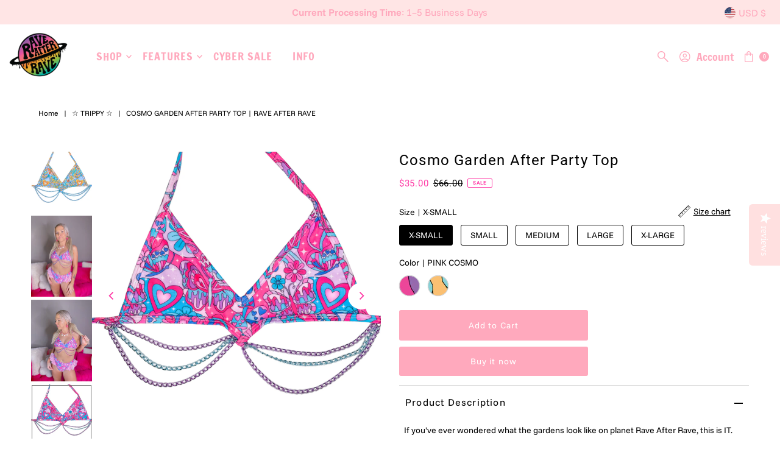

--- FILE ---
content_type: text/html; charset=utf-8
request_url: https://raveafterrave.com/products/angel-aura-cloud-candy-vip-bodysuit?view=quick
body_size: 9708
content:


<div id="shopify-section-quickview" class="shopify-section"><template data-html="content" id="quickview">
<div class="product-quickview__wrapper product-quick-view js-quickview-wrapper product-7914541744352"
data-payment-button="true"
data-product-id="7914541744352"
data-sale-format="icon"
data-section-id="quickview"
data-url="/products/angel-aura-cloud-candy-vip-bodysuit">

  <script class="product-json" type="application/json">
  {
      "id": 7914541744352,
      "title": "Angel Aura Cloud Candy Bodysuit | She's The Rainbow Collab",
      "handle": "angel-aura-cloud-candy-vip-bodysuit",
      "description": "\u003cp data-mce-fragment=\"1\"\u003e\u003cspan data-mce-fragment=\"1\"\u003e⋆\u003c\/span\u003e⁺₊\u003cspan data-mce-fragment=\"1\"\u003e⋆\u003c\/span\u003e☁️ \u003cstrong\u003e\u003cem\u003e\u003cspan style=\"color: #000000;\"\u003eLimited Edition\u003c\/span\u003e\u003c\/em\u003e ☁️\u003c\/strong\u003e\u003cspan\u003e⋆\u003c\/span\u003e⁺₊\u003cspan\u003e⋆\u003c\/span\u003e\u003c\/p\u003e\n\u003cp data-mce-fragment=\"1\"\u003e\u003cspan style=\"color: #ffa9bd;\"\u003eOfficial Rave After Rave x \u003cspan style=\"text-decoration: underline;\"\u003e\u003ca href=\"https:\/\/shestherainbow.com\" style=\"color: #ffa9bd; text-decoration: underline;\"\u003eShe's The Rainbow\u003c\/a\u003e\u003c\/span\u003e Collaboration.\u003c\/span\u003e\u003c\/p\u003e\n\u003cp\u003e\u003cspan data-mce-fragment=\"1\"\u003eThese bodysuits were made in very limited quantities. Each item is 100% unique, no 2 will look identical. The fabric color placement and crystal size + shape will vary from product to product.\u003c\/span\u003e\u003c\/p\u003e",
      "published_at": [34,11,11,28,7,2023,5,209,true,"CDT"],
      "created_at": [39,9,17,26,10,2022,3,299,true,"CDT"],
      "vendor": "Rave After Rave x She's The Rainbow",
      "type": "Bodysuits",
      "tags": ["angel","aura","baby pink","blacklight","blue","bodysuit","bubble","bubble gum","bubblegum","candy","cheeky","cloud","cloud candy","clouds","collab","collaboration","cotton candy","crushed velvet","crystal","crystals","cut out","cutout bodysuit","cutouts","dyed velvet","edc","gem","general","hardware","high leg cut","high thigh","high thigh cut","limited edition","metal","metal rings","new arrival","nye","o ring","pink","rainbow","ready to ship","ring","rings","she s the rainbow","she the rainbow","she's the rainbow","stone","str","tie dye","tie dye velvet","tie dyed","tied","vegan","velv","velvet","VIP","vip bodysuit","white"],
      "price": 12200,
      "price_min": 12200,
      "price_max": 12200,
      "available": true,
      "price_varies": false,
      "compare_at_price": null,
      "compare_at_price_min": 0,
      "compare_at_price_max": 0,
      "compare_at_price_varies": false,
      "variants": [
        {
          "id": 43609665405152,
          "title": "X-SMALL \/ Stardust",
          "option1": "X-SMALL",
          "option2": "Stardust",
          "option3": null,
          "sku": "",
          "featured_image": {
              "id": 38084097999072,
              "product_id": 38084097999072,
              "position": 11,
              "created_at": [34,11,11,28,7,2023,5,209,true,"CDT"],
              "updated_at": [39,9,17,26,10,2022,3,299,true,"CDT"],
              "alt": "Angel Aura Cloud Candy Bodysuit | She's The Rainbow Collab",
              "width": 1800,
              "height": 2400,
              "src": "\/\/raveafterrave.com\/cdn\/shop\/products\/PhotoRoom_006_20221027_022846.png?v=1666858972"
          },
          "available": true,
          "options": ["X-SMALL","Stardust"],
          "price": 12200,
          "unit_price_measurement": {
            "measured_type": null,
            "quantity_unit": null,
            "quantity_value": null,
            "reference_unit": null,
            "reference_value": null
          },
          "unit_price": null,
          "weight": 85,
          "weight_unit": "oz",
          "weight_in_unit": 3.0,
          "compare_at_price": null,
          "inventory_management": "shopify",
          "inventory_quantity": 2,
          "inventory_policy": "deny",
          "barcode": "",
          "featured_media": {
            "alt": "Angel Aura Cloud Candy Bodysuit | She's The Rainbow Collab",
            "id": 30672352346336,
            "position": 11,
            "preview_image": {
              "aspect_ratio": 0.75,
              "height": 2400,
              "width": 1800
            }
          }
        },
      
        {
          "id": 43609665339616,
          "title": "X-SMALL \/ Pink Vegan Leather",
          "option1": "X-SMALL",
          "option2": "Pink Vegan Leather",
          "option3": null,
          "sku": "",
          "featured_image": {
              "id": 38084097966304,
              "product_id": 38084097966304,
              "position": 13,
              "created_at": [34,11,11,28,7,2023,5,209,true,"CDT"],
              "updated_at": [39,9,17,26,10,2022,3,299,true,"CDT"],
              "alt": "Angel Aura Cloud Candy Bodysuit | She's The Rainbow Collab",
              "width": 1800,
              "height": 2400,
              "src": "\/\/raveafterrave.com\/cdn\/shop\/products\/PhotoRoom_004_20221027_022846.png?v=1666858972"
          },
          "available": true,
          "options": ["X-SMALL","Pink Vegan Leather"],
          "price": 12200,
          "unit_price_measurement": {
            "measured_type": null,
            "quantity_unit": null,
            "quantity_value": null,
            "reference_unit": null,
            "reference_value": null
          },
          "unit_price": null,
          "weight": 85,
          "weight_unit": "oz",
          "weight_in_unit": 3.0,
          "compare_at_price": null,
          "inventory_management": "shopify",
          "inventory_quantity": 1,
          "inventory_policy": "deny",
          "barcode": "",
          "featured_media": {
            "alt": "Angel Aura Cloud Candy Bodysuit | She's The Rainbow Collab",
            "id": 30672352444640,
            "position": 13,
            "preview_image": {
              "aspect_ratio": 0.75,
              "height": 2400,
              "width": 1800
            }
          }
        },
      
        {
          "id": 43609665372384,
          "title": "X-SMALL \/ White Vegan Leather",
          "option1": "X-SMALL",
          "option2": "White Vegan Leather",
          "option3": null,
          "sku": "",
          "featured_image": {
              "id": 38084098064608,
              "product_id": 38084098064608,
              "position": 14,
              "created_at": [34,11,11,28,7,2023,5,209,true,"CDT"],
              "updated_at": [39,9,17,26,10,2022,3,299,true,"CDT"],
              "alt": "Angel Aura Cloud Candy Bodysuit | She's The Rainbow Collab",
              "width": 1709,
              "height": 2293,
              "src": "\/\/raveafterrave.com\/cdn\/shop\/products\/PhotoRoom_005_20221027_022846.png?v=1666858972"
          },
          "available": true,
          "options": ["X-SMALL","White Vegan Leather"],
          "price": 12200,
          "unit_price_measurement": {
            "measured_type": null,
            "quantity_unit": null,
            "quantity_value": null,
            "reference_unit": null,
            "reference_value": null
          },
          "unit_price": null,
          "weight": 85,
          "weight_unit": "oz",
          "weight_in_unit": 3.0,
          "compare_at_price": null,
          "inventory_management": "shopify",
          "inventory_quantity": 1,
          "inventory_policy": "deny",
          "barcode": "",
          "featured_media": {
            "alt": "Angel Aura Cloud Candy Bodysuit | She's The Rainbow Collab",
            "id": 30672352313568,
            "position": 14,
            "preview_image": {
              "aspect_ratio": 0.7453118185782818,
              "height": 2293,
              "width": 1709
            }
          }
        },
      
        {
          "id": 43609665503456,
          "title": "SMALL \/ Stardust",
          "option1": "SMALL",
          "option2": "Stardust",
          "option3": null,
          "sku": "",
          "featured_image": {
              "id": 38084097999072,
              "product_id": 38084097999072,
              "position": 11,
              "created_at": [34,11,11,28,7,2023,5,209,true,"CDT"],
              "updated_at": [39,9,17,26,10,2022,3,299,true,"CDT"],
              "alt": "Angel Aura Cloud Candy Bodysuit | She's The Rainbow Collab",
              "width": 1800,
              "height": 2400,
              "src": "\/\/raveafterrave.com\/cdn\/shop\/products\/PhotoRoom_006_20221027_022846.png?v=1666858972"
          },
          "available": false,
          "options": ["SMALL","Stardust"],
          "price": 12200,
          "unit_price_measurement": {
            "measured_type": null,
            "quantity_unit": null,
            "quantity_value": null,
            "reference_unit": null,
            "reference_value": null
          },
          "unit_price": null,
          "weight": 85,
          "weight_unit": "oz",
          "weight_in_unit": 3.0,
          "compare_at_price": null,
          "inventory_management": "shopify",
          "inventory_quantity": 0,
          "inventory_policy": "deny",
          "barcode": "",
          "featured_media": {
            "alt": "Angel Aura Cloud Candy Bodysuit | She's The Rainbow Collab",
            "id": 30672352346336,
            "position": 11,
            "preview_image": {
              "aspect_ratio": 0.75,
              "height": 2400,
              "width": 1800
            }
          }
        },
      
        {
          "id": 43609665437920,
          "title": "SMALL \/ Pink Vegan Leather",
          "option1": "SMALL",
          "option2": "Pink Vegan Leather",
          "option3": null,
          "sku": "",
          "featured_image": {
              "id": 38084097966304,
              "product_id": 38084097966304,
              "position": 13,
              "created_at": [34,11,11,28,7,2023,5,209,true,"CDT"],
              "updated_at": [39,9,17,26,10,2022,3,299,true,"CDT"],
              "alt": "Angel Aura Cloud Candy Bodysuit | She's The Rainbow Collab",
              "width": 1800,
              "height": 2400,
              "src": "\/\/raveafterrave.com\/cdn\/shop\/products\/PhotoRoom_004_20221027_022846.png?v=1666858972"
          },
          "available": true,
          "options": ["SMALL","Pink Vegan Leather"],
          "price": 12200,
          "unit_price_measurement": {
            "measured_type": null,
            "quantity_unit": null,
            "quantity_value": null,
            "reference_unit": null,
            "reference_value": null
          },
          "unit_price": null,
          "weight": 85,
          "weight_unit": "oz",
          "weight_in_unit": 3.0,
          "compare_at_price": null,
          "inventory_management": "shopify",
          "inventory_quantity": 1,
          "inventory_policy": "deny",
          "barcode": "",
          "featured_media": {
            "alt": "Angel Aura Cloud Candy Bodysuit | She's The Rainbow Collab",
            "id": 30672352444640,
            "position": 13,
            "preview_image": {
              "aspect_ratio": 0.75,
              "height": 2400,
              "width": 1800
            }
          }
        },
      
        {
          "id": 43609665470688,
          "title": "SMALL \/ White Vegan Leather",
          "option1": "SMALL",
          "option2": "White Vegan Leather",
          "option3": null,
          "sku": "",
          "featured_image": {
              "id": 38084098064608,
              "product_id": 38084098064608,
              "position": 14,
              "created_at": [34,11,11,28,7,2023,5,209,true,"CDT"],
              "updated_at": [39,9,17,26,10,2022,3,299,true,"CDT"],
              "alt": "Angel Aura Cloud Candy Bodysuit | She's The Rainbow Collab",
              "width": 1709,
              "height": 2293,
              "src": "\/\/raveafterrave.com\/cdn\/shop\/products\/PhotoRoom_005_20221027_022846.png?v=1666858972"
          },
          "available": false,
          "options": ["SMALL","White Vegan Leather"],
          "price": 12200,
          "unit_price_measurement": {
            "measured_type": null,
            "quantity_unit": null,
            "quantity_value": null,
            "reference_unit": null,
            "reference_value": null
          },
          "unit_price": null,
          "weight": 85,
          "weight_unit": "oz",
          "weight_in_unit": 3.0,
          "compare_at_price": null,
          "inventory_management": "shopify",
          "inventory_quantity": 0,
          "inventory_policy": "deny",
          "barcode": "",
          "featured_media": {
            "alt": "Angel Aura Cloud Candy Bodysuit | She's The Rainbow Collab",
            "id": 30672352313568,
            "position": 14,
            "preview_image": {
              "aspect_ratio": 0.7453118185782818,
              "height": 2293,
              "width": 1709
            }
          }
        },
      
        {
          "id": 43609665601760,
          "title": "MEDIUM \/ Stardust",
          "option1": "MEDIUM",
          "option2": "Stardust",
          "option3": null,
          "sku": "",
          "featured_image": {
              "id": 38084097999072,
              "product_id": 38084097999072,
              "position": 11,
              "created_at": [34,11,11,28,7,2023,5,209,true,"CDT"],
              "updated_at": [39,9,17,26,10,2022,3,299,true,"CDT"],
              "alt": "Angel Aura Cloud Candy Bodysuit | She's The Rainbow Collab",
              "width": 1800,
              "height": 2400,
              "src": "\/\/raveafterrave.com\/cdn\/shop\/products\/PhotoRoom_006_20221027_022846.png?v=1666858972"
          },
          "available": false,
          "options": ["MEDIUM","Stardust"],
          "price": 12200,
          "unit_price_measurement": {
            "measured_type": null,
            "quantity_unit": null,
            "quantity_value": null,
            "reference_unit": null,
            "reference_value": null
          },
          "unit_price": null,
          "weight": 85,
          "weight_unit": "oz",
          "weight_in_unit": 3.0,
          "compare_at_price": null,
          "inventory_management": "shopify",
          "inventory_quantity": 0,
          "inventory_policy": "deny",
          "barcode": "",
          "featured_media": {
            "alt": "Angel Aura Cloud Candy Bodysuit | She's The Rainbow Collab",
            "id": 30672352346336,
            "position": 11,
            "preview_image": {
              "aspect_ratio": 0.75,
              "height": 2400,
              "width": 1800
            }
          }
        },
      
        {
          "id": 43609665536224,
          "title": "MEDIUM \/ Pink Vegan Leather",
          "option1": "MEDIUM",
          "option2": "Pink Vegan Leather",
          "option3": null,
          "sku": "",
          "featured_image": {
              "id": 38084097966304,
              "product_id": 38084097966304,
              "position": 13,
              "created_at": [34,11,11,28,7,2023,5,209,true,"CDT"],
              "updated_at": [39,9,17,26,10,2022,3,299,true,"CDT"],
              "alt": "Angel Aura Cloud Candy Bodysuit | She's The Rainbow Collab",
              "width": 1800,
              "height": 2400,
              "src": "\/\/raveafterrave.com\/cdn\/shop\/products\/PhotoRoom_004_20221027_022846.png?v=1666858972"
          },
          "available": false,
          "options": ["MEDIUM","Pink Vegan Leather"],
          "price": 12200,
          "unit_price_measurement": {
            "measured_type": null,
            "quantity_unit": null,
            "quantity_value": null,
            "reference_unit": null,
            "reference_value": null
          },
          "unit_price": null,
          "weight": 85,
          "weight_unit": "oz",
          "weight_in_unit": 3.0,
          "compare_at_price": null,
          "inventory_management": "shopify",
          "inventory_quantity": 0,
          "inventory_policy": "deny",
          "barcode": "",
          "featured_media": {
            "alt": "Angel Aura Cloud Candy Bodysuit | She's The Rainbow Collab",
            "id": 30672352444640,
            "position": 13,
            "preview_image": {
              "aspect_ratio": 0.75,
              "height": 2400,
              "width": 1800
            }
          }
        },
      
        {
          "id": 43609665568992,
          "title": "MEDIUM \/ White Vegan Leather",
          "option1": "MEDIUM",
          "option2": "White Vegan Leather",
          "option3": null,
          "sku": "",
          "featured_image": {
              "id": 38084098064608,
              "product_id": 38084098064608,
              "position": 14,
              "created_at": [34,11,11,28,7,2023,5,209,true,"CDT"],
              "updated_at": [39,9,17,26,10,2022,3,299,true,"CDT"],
              "alt": "Angel Aura Cloud Candy Bodysuit | She's The Rainbow Collab",
              "width": 1709,
              "height": 2293,
              "src": "\/\/raveafterrave.com\/cdn\/shop\/products\/PhotoRoom_005_20221027_022846.png?v=1666858972"
          },
          "available": false,
          "options": ["MEDIUM","White Vegan Leather"],
          "price": 12200,
          "unit_price_measurement": {
            "measured_type": null,
            "quantity_unit": null,
            "quantity_value": null,
            "reference_unit": null,
            "reference_value": null
          },
          "unit_price": null,
          "weight": 85,
          "weight_unit": "oz",
          "weight_in_unit": 3.0,
          "compare_at_price": null,
          "inventory_management": "shopify",
          "inventory_quantity": 0,
          "inventory_policy": "deny",
          "barcode": "",
          "featured_media": {
            "alt": "Angel Aura Cloud Candy Bodysuit | She's The Rainbow Collab",
            "id": 30672352313568,
            "position": 14,
            "preview_image": {
              "aspect_ratio": 0.7453118185782818,
              "height": 2293,
              "width": 1709
            }
          }
        },
      
        {
          "id": 43609665700064,
          "title": "LARGE \/ Stardust",
          "option1": "LARGE",
          "option2": "Stardust",
          "option3": null,
          "sku": "",
          "featured_image": {
              "id": 38084097999072,
              "product_id": 38084097999072,
              "position": 11,
              "created_at": [34,11,11,28,7,2023,5,209,true,"CDT"],
              "updated_at": [39,9,17,26,10,2022,3,299,true,"CDT"],
              "alt": "Angel Aura Cloud Candy Bodysuit | She's The Rainbow Collab",
              "width": 1800,
              "height": 2400,
              "src": "\/\/raveafterrave.com\/cdn\/shop\/products\/PhotoRoom_006_20221027_022846.png?v=1666858972"
          },
          "available": true,
          "options": ["LARGE","Stardust"],
          "price": 12200,
          "unit_price_measurement": {
            "measured_type": null,
            "quantity_unit": null,
            "quantity_value": null,
            "reference_unit": null,
            "reference_value": null
          },
          "unit_price": null,
          "weight": 85,
          "weight_unit": "oz",
          "weight_in_unit": 3.0,
          "compare_at_price": null,
          "inventory_management": "shopify",
          "inventory_quantity": 2,
          "inventory_policy": "deny",
          "barcode": "",
          "featured_media": {
            "alt": "Angel Aura Cloud Candy Bodysuit | She's The Rainbow Collab",
            "id": 30672352346336,
            "position": 11,
            "preview_image": {
              "aspect_ratio": 0.75,
              "height": 2400,
              "width": 1800
            }
          }
        },
      
        {
          "id": 43609665634528,
          "title": "LARGE \/ Pink Vegan Leather",
          "option1": "LARGE",
          "option2": "Pink Vegan Leather",
          "option3": null,
          "sku": "",
          "featured_image": {
              "id": 38084097966304,
              "product_id": 38084097966304,
              "position": 13,
              "created_at": [34,11,11,28,7,2023,5,209,true,"CDT"],
              "updated_at": [39,9,17,26,10,2022,3,299,true,"CDT"],
              "alt": "Angel Aura Cloud Candy Bodysuit | She's The Rainbow Collab",
              "width": 1800,
              "height": 2400,
              "src": "\/\/raveafterrave.com\/cdn\/shop\/products\/PhotoRoom_004_20221027_022846.png?v=1666858972"
          },
          "available": true,
          "options": ["LARGE","Pink Vegan Leather"],
          "price": 12200,
          "unit_price_measurement": {
            "measured_type": null,
            "quantity_unit": null,
            "quantity_value": null,
            "reference_unit": null,
            "reference_value": null
          },
          "unit_price": null,
          "weight": 85,
          "weight_unit": "oz",
          "weight_in_unit": 3.0,
          "compare_at_price": null,
          "inventory_management": "shopify",
          "inventory_quantity": 2,
          "inventory_policy": "deny",
          "barcode": "",
          "featured_media": {
            "alt": "Angel Aura Cloud Candy Bodysuit | She's The Rainbow Collab",
            "id": 30672352444640,
            "position": 13,
            "preview_image": {
              "aspect_ratio": 0.75,
              "height": 2400,
              "width": 1800
            }
          }
        },
      
        {
          "id": 43609665667296,
          "title": "LARGE \/ White Vegan Leather",
          "option1": "LARGE",
          "option2": "White Vegan Leather",
          "option3": null,
          "sku": "",
          "featured_image": {
              "id": 38084098064608,
              "product_id": 38084098064608,
              "position": 14,
              "created_at": [34,11,11,28,7,2023,5,209,true,"CDT"],
              "updated_at": [39,9,17,26,10,2022,3,299,true,"CDT"],
              "alt": "Angel Aura Cloud Candy Bodysuit | She's The Rainbow Collab",
              "width": 1709,
              "height": 2293,
              "src": "\/\/raveafterrave.com\/cdn\/shop\/products\/PhotoRoom_005_20221027_022846.png?v=1666858972"
          },
          "available": true,
          "options": ["LARGE","White Vegan Leather"],
          "price": 12200,
          "unit_price_measurement": {
            "measured_type": null,
            "quantity_unit": null,
            "quantity_value": null,
            "reference_unit": null,
            "reference_value": null
          },
          "unit_price": null,
          "weight": 85,
          "weight_unit": "oz",
          "weight_in_unit": 3.0,
          "compare_at_price": null,
          "inventory_management": "shopify",
          "inventory_quantity": 2,
          "inventory_policy": "deny",
          "barcode": "",
          "featured_media": {
            "alt": "Angel Aura Cloud Candy Bodysuit | She's The Rainbow Collab",
            "id": 30672352313568,
            "position": 14,
            "preview_image": {
              "aspect_ratio": 0.7453118185782818,
              "height": 2293,
              "width": 1709
            }
          }
        },
      
        {
          "id": 43609665798368,
          "title": "X-LARGE \/ Stardust",
          "option1": "X-LARGE",
          "option2": "Stardust",
          "option3": null,
          "sku": "",
          "featured_image": {
              "id": 38084097999072,
              "product_id": 38084097999072,
              "position": 11,
              "created_at": [34,11,11,28,7,2023,5,209,true,"CDT"],
              "updated_at": [39,9,17,26,10,2022,3,299,true,"CDT"],
              "alt": "Angel Aura Cloud Candy Bodysuit | She's The Rainbow Collab",
              "width": 1800,
              "height": 2400,
              "src": "\/\/raveafterrave.com\/cdn\/shop\/products\/PhotoRoom_006_20221027_022846.png?v=1666858972"
          },
          "available": true,
          "options": ["X-LARGE","Stardust"],
          "price": 12200,
          "unit_price_measurement": {
            "measured_type": null,
            "quantity_unit": null,
            "quantity_value": null,
            "reference_unit": null,
            "reference_value": null
          },
          "unit_price": null,
          "weight": 85,
          "weight_unit": "oz",
          "weight_in_unit": 3.0,
          "compare_at_price": null,
          "inventory_management": "shopify",
          "inventory_quantity": 2,
          "inventory_policy": "deny",
          "barcode": "",
          "featured_media": {
            "alt": "Angel Aura Cloud Candy Bodysuit | She's The Rainbow Collab",
            "id": 30672352346336,
            "position": 11,
            "preview_image": {
              "aspect_ratio": 0.75,
              "height": 2400,
              "width": 1800
            }
          }
        },
      
        {
          "id": 43609665732832,
          "title": "X-LARGE \/ Pink Vegan Leather",
          "option1": "X-LARGE",
          "option2": "Pink Vegan Leather",
          "option3": null,
          "sku": "",
          "featured_image": {
              "id": 38084097966304,
              "product_id": 38084097966304,
              "position": 13,
              "created_at": [34,11,11,28,7,2023,5,209,true,"CDT"],
              "updated_at": [39,9,17,26,10,2022,3,299,true,"CDT"],
              "alt": "Angel Aura Cloud Candy Bodysuit | She's The Rainbow Collab",
              "width": 1800,
              "height": 2400,
              "src": "\/\/raveafterrave.com\/cdn\/shop\/products\/PhotoRoom_004_20221027_022846.png?v=1666858972"
          },
          "available": true,
          "options": ["X-LARGE","Pink Vegan Leather"],
          "price": 12200,
          "unit_price_measurement": {
            "measured_type": null,
            "quantity_unit": null,
            "quantity_value": null,
            "reference_unit": null,
            "reference_value": null
          },
          "unit_price": null,
          "weight": 85,
          "weight_unit": "oz",
          "weight_in_unit": 3.0,
          "compare_at_price": null,
          "inventory_management": "shopify",
          "inventory_quantity": 1,
          "inventory_policy": "deny",
          "barcode": "",
          "featured_media": {
            "alt": "Angel Aura Cloud Candy Bodysuit | She's The Rainbow Collab",
            "id": 30672352444640,
            "position": 13,
            "preview_image": {
              "aspect_ratio": 0.75,
              "height": 2400,
              "width": 1800
            }
          }
        },
      
        {
          "id": 43609665765600,
          "title": "X-LARGE \/ White Vegan Leather",
          "option1": "X-LARGE",
          "option2": "White Vegan Leather",
          "option3": null,
          "sku": "",
          "featured_image": {
              "id": 38084098064608,
              "product_id": 38084098064608,
              "position": 14,
              "created_at": [34,11,11,28,7,2023,5,209,true,"CDT"],
              "updated_at": [39,9,17,26,10,2022,3,299,true,"CDT"],
              "alt": "Angel Aura Cloud Candy Bodysuit | She's The Rainbow Collab",
              "width": 1709,
              "height": 2293,
              "src": "\/\/raveafterrave.com\/cdn\/shop\/products\/PhotoRoom_005_20221027_022846.png?v=1666858972"
          },
          "available": true,
          "options": ["X-LARGE","White Vegan Leather"],
          "price": 12200,
          "unit_price_measurement": {
            "measured_type": null,
            "quantity_unit": null,
            "quantity_value": null,
            "reference_unit": null,
            "reference_value": null
          },
          "unit_price": null,
          "weight": 85,
          "weight_unit": "oz",
          "weight_in_unit": 3.0,
          "compare_at_price": null,
          "inventory_management": "shopify",
          "inventory_quantity": 2,
          "inventory_policy": "deny",
          "barcode": "",
          "featured_media": {
            "alt": "Angel Aura Cloud Candy Bodysuit | She's The Rainbow Collab",
            "id": 30672352313568,
            "position": 14,
            "preview_image": {
              "aspect_ratio": 0.7453118185782818,
              "height": 2293,
              "width": 1709
            }
          }
        },
      
        {
          "id": 43609665896672,
          "title": "XX-LARGE \/ Stardust",
          "option1": "XX-LARGE",
          "option2": "Stardust",
          "option3": null,
          "sku": "",
          "featured_image": {
              "id": 38084097999072,
              "product_id": 38084097999072,
              "position": 11,
              "created_at": [34,11,11,28,7,2023,5,209,true,"CDT"],
              "updated_at": [39,9,17,26,10,2022,3,299,true,"CDT"],
              "alt": "Angel Aura Cloud Candy Bodysuit | She's The Rainbow Collab",
              "width": 1800,
              "height": 2400,
              "src": "\/\/raveafterrave.com\/cdn\/shop\/products\/PhotoRoom_006_20221027_022846.png?v=1666858972"
          },
          "available": true,
          "options": ["XX-LARGE","Stardust"],
          "price": 12200,
          "unit_price_measurement": {
            "measured_type": null,
            "quantity_unit": null,
            "quantity_value": null,
            "reference_unit": null,
            "reference_value": null
          },
          "unit_price": null,
          "weight": 85,
          "weight_unit": "oz",
          "weight_in_unit": 3.0,
          "compare_at_price": null,
          "inventory_management": "shopify",
          "inventory_quantity": 2,
          "inventory_policy": "deny",
          "barcode": "",
          "featured_media": {
            "alt": "Angel Aura Cloud Candy Bodysuit | She's The Rainbow Collab",
            "id": 30672352346336,
            "position": 11,
            "preview_image": {
              "aspect_ratio": 0.75,
              "height": 2400,
              "width": 1800
            }
          }
        },
      
        {
          "id": 43609665831136,
          "title": "XX-LARGE \/ Pink Vegan Leather",
          "option1": "XX-LARGE",
          "option2": "Pink Vegan Leather",
          "option3": null,
          "sku": "",
          "featured_image": {
              "id": 38084097966304,
              "product_id": 38084097966304,
              "position": 13,
              "created_at": [34,11,11,28,7,2023,5,209,true,"CDT"],
              "updated_at": [39,9,17,26,10,2022,3,299,true,"CDT"],
              "alt": "Angel Aura Cloud Candy Bodysuit | She's The Rainbow Collab",
              "width": 1800,
              "height": 2400,
              "src": "\/\/raveafterrave.com\/cdn\/shop\/products\/PhotoRoom_004_20221027_022846.png?v=1666858972"
          },
          "available": true,
          "options": ["XX-LARGE","Pink Vegan Leather"],
          "price": 12200,
          "unit_price_measurement": {
            "measured_type": null,
            "quantity_unit": null,
            "quantity_value": null,
            "reference_unit": null,
            "reference_value": null
          },
          "unit_price": null,
          "weight": 85,
          "weight_unit": "oz",
          "weight_in_unit": 3.0,
          "compare_at_price": null,
          "inventory_management": "shopify",
          "inventory_quantity": 2,
          "inventory_policy": "deny",
          "barcode": "",
          "featured_media": {
            "alt": "Angel Aura Cloud Candy Bodysuit | She's The Rainbow Collab",
            "id": 30672352444640,
            "position": 13,
            "preview_image": {
              "aspect_ratio": 0.75,
              "height": 2400,
              "width": 1800
            }
          }
        },
      
        {
          "id": 43609665863904,
          "title": "XX-LARGE \/ White Vegan Leather",
          "option1": "XX-LARGE",
          "option2": "White Vegan Leather",
          "option3": null,
          "sku": "",
          "featured_image": {
              "id": 38084098064608,
              "product_id": 38084098064608,
              "position": 14,
              "created_at": [34,11,11,28,7,2023,5,209,true,"CDT"],
              "updated_at": [39,9,17,26,10,2022,3,299,true,"CDT"],
              "alt": "Angel Aura Cloud Candy Bodysuit | She's The Rainbow Collab",
              "width": 1709,
              "height": 2293,
              "src": "\/\/raveafterrave.com\/cdn\/shop\/products\/PhotoRoom_005_20221027_022846.png?v=1666858972"
          },
          "available": true,
          "options": ["XX-LARGE","White Vegan Leather"],
          "price": 12200,
          "unit_price_measurement": {
            "measured_type": null,
            "quantity_unit": null,
            "quantity_value": null,
            "reference_unit": null,
            "reference_value": null
          },
          "unit_price": null,
          "weight": 85,
          "weight_unit": "oz",
          "weight_in_unit": 3.0,
          "compare_at_price": null,
          "inventory_management": "shopify",
          "inventory_quantity": 2,
          "inventory_policy": "deny",
          "barcode": "",
          "featured_media": {
            "alt": "Angel Aura Cloud Candy Bodysuit | She's The Rainbow Collab",
            "id": 30672352313568,
            "position": 14,
            "preview_image": {
              "aspect_ratio": 0.7453118185782818,
              "height": 2293,
              "width": 1709
            }
          }
        }
      ],
      "images": ["\/\/raveafterrave.com\/cdn\/shop\/products\/IMG_5936.jpg?v=1669005788","\/\/raveafterrave.com\/cdn\/shop\/products\/IMG_5904.jpg?v=1669005788","\/\/raveafterrave.com\/cdn\/shop\/products\/IMG_5896.jpg?v=1669005788","\/\/raveafterrave.com\/cdn\/shop\/products\/IMG_5927_8dfb7679-320e-4690-ab50-6dc641e993df.jpg?v=1669005788","\/\/raveafterrave.com\/cdn\/shop\/products\/IMG_5925.jpg?v=1669005788","\/\/raveafterrave.com\/cdn\/shop\/products\/IMG_5944.jpg?v=1669005788","\/\/raveafterrave.com\/cdn\/shop\/products\/7483AE93-9DCB-4FBE-8730-E832157E4C05.jpg?v=1669005788","\/\/raveafterrave.com\/cdn\/shop\/products\/E1D6837B-64D6-41EF-A46B-74666326A0CE.jpg?v=1669005788","\/\/raveafterrave.com\/cdn\/shop\/products\/product_photo_03.jpg?v=1666969622","\/\/raveafterrave.com\/cdn\/shop\/products\/PhotoRoom_002_20221027_022846.png?v=1666858972","\/\/raveafterrave.com\/cdn\/shop\/products\/PhotoRoom_006_20221027_022846.png?v=1666858972","\/\/raveafterrave.com\/cdn\/shop\/products\/PhotoRoom_003_20221027_022846.png?v=1666858972","\/\/raveafterrave.com\/cdn\/shop\/products\/PhotoRoom_004_20221027_022846.png?v=1666858972","\/\/raveafterrave.com\/cdn\/shop\/products\/PhotoRoom_005_20221027_022846.png?v=1666858972","\/\/raveafterrave.com\/cdn\/shop\/files\/spring24-039.jpg?v=1726602840","\/\/raveafterrave.com\/cdn\/shop\/files\/spring24-017.jpg?v=1726602840","\/\/raveafterrave.com\/cdn\/shop\/files\/spring24-020.jpg?v=1726602839"],
      "featured_image": "\/\/raveafterrave.com\/cdn\/shop\/products\/IMG_5936.jpg?v=1669005788",
      "featured_media": {"alt":null,"id":30672082370784,"position":1,"preview_image":{"aspect_ratio":0.75,"height":2049,"width":1536,"src":"\/\/raveafterrave.com\/cdn\/shop\/products\/IMG_5936.jpg?v=1669005788"},"aspect_ratio":0.75,"height":2049,"media_type":"image","src":"\/\/raveafterrave.com\/cdn\/shop\/products\/IMG_5936.jpg?v=1669005788","width":1536},
      "featured_media_id": 30672082370784,
      "options": ["Size","Crystal Wrap Color"],
      "url": "\/products\/angel-aura-cloud-candy-vip-bodysuit",
      "media": [
        {
          "alt": "Angel Aura Cloud Candy Bodysuit | She's The Rainbow Collab",
          "id": 30672082370784,
          "position": 1,
          "preview_image": {
            "aspect_ratio": 0.7496339677891655,
            "height": 2049,
            "width": 1536
          },
          "aspect_ratio": 0.7496339677891655,
          "height": 2049,
          "media_type": "image",
          "src": {"alt":null,"id":30672082370784,"position":1,"preview_image":{"aspect_ratio":0.75,"height":2049,"width":1536,"src":"\/\/raveafterrave.com\/cdn\/shop\/products\/IMG_5936.jpg?v=1669005788"},"aspect_ratio":0.75,"height":2049,"media_type":"image","src":"\/\/raveafterrave.com\/cdn\/shop\/products\/IMG_5936.jpg?v=1669005788","width":1536},
          "width": 1536
        },
    
        {
          "alt": "Angel Aura Cloud Candy Bodysuit | She's The Rainbow Collab",
          "id": 30672089383136,
          "position": 2,
          "preview_image": {
            "aspect_ratio": 0.7496339677891655,
            "height": 2049,
            "width": 1536
          },
          "aspect_ratio": 0.7496339677891655,
          "height": 2049,
          "media_type": "image",
          "src": {"alt":null,"id":30672089383136,"position":2,"preview_image":{"aspect_ratio":0.75,"height":2049,"width":1536,"src":"\/\/raveafterrave.com\/cdn\/shop\/products\/IMG_5904.jpg?v=1669005788"},"aspect_ratio":0.75,"height":2049,"media_type":"image","src":"\/\/raveafterrave.com\/cdn\/shop\/products\/IMG_5904.jpg?v=1669005788","width":1536},
          "width": 1536
        },
    
        {
          "alt": "Angel Aura Cloud Candy Bodysuit | She's The Rainbow Collab",
          "id": 30672082338016,
          "position": 3,
          "preview_image": {
            "aspect_ratio": 0.7496339677891655,
            "height": 2049,
            "width": 1536
          },
          "aspect_ratio": 0.7496339677891655,
          "height": 2049,
          "media_type": "image",
          "src": {"alt":null,"id":30672082338016,"position":3,"preview_image":{"aspect_ratio":0.75,"height":2049,"width":1536,"src":"\/\/raveafterrave.com\/cdn\/shop\/products\/IMG_5896.jpg?v=1669005788"},"aspect_ratio":0.75,"height":2049,"media_type":"image","src":"\/\/raveafterrave.com\/cdn\/shop\/products\/IMG_5896.jpg?v=1669005788","width":1536},
          "width": 1536
        },
    
        {
          "alt": "Angel Aura Cloud Candy Bodysuit | She's The Rainbow Collab",
          "id": 30672089350368,
          "position": 4,
          "preview_image": {
            "aspect_ratio": 0.7496339677891655,
            "height": 2049,
            "width": 1536
          },
          "aspect_ratio": 0.7496339677891655,
          "height": 2049,
          "media_type": "image",
          "src": {"alt":null,"id":30672089350368,"position":4,"preview_image":{"aspect_ratio":0.75,"height":2049,"width":1536,"src":"\/\/raveafterrave.com\/cdn\/shop\/products\/IMG_5927_8dfb7679-320e-4690-ab50-6dc641e993df.jpg?v=1669005788"},"aspect_ratio":0.75,"height":2049,"media_type":"image","src":"\/\/raveafterrave.com\/cdn\/shop\/products\/IMG_5927_8dfb7679-320e-4690-ab50-6dc641e993df.jpg?v=1669005788","width":1536},
          "width": 1536
        },
    
        {
          "alt": "Angel Aura Cloud Candy Bodysuit | She's The Rainbow Collab",
          "id": 30672089317600,
          "position": 5,
          "preview_image": {
            "aspect_ratio": 0.7496339677891655,
            "height": 2049,
            "width": 1536
          },
          "aspect_ratio": 0.7496339677891655,
          "height": 2049,
          "media_type": "image",
          "src": {"alt":null,"id":30672089317600,"position":5,"preview_image":{"aspect_ratio":0.75,"height":2049,"width":1536,"src":"\/\/raveafterrave.com\/cdn\/shop\/products\/IMG_5925.jpg?v=1669005788"},"aspect_ratio":0.75,"height":2049,"media_type":"image","src":"\/\/raveafterrave.com\/cdn\/shop\/products\/IMG_5925.jpg?v=1669005788","width":1536},
          "width": 1536
        },
    
        {
          "alt": "Angel Aura Cloud Candy Bodysuit | She's The Rainbow Collab",
          "id": 30672084697312,
          "position": 6,
          "preview_image": {
            "aspect_ratio": 0.7496339677891655,
            "height": 2049,
            "width": 1536
          },
          "aspect_ratio": 0.7496339677891655,
          "height": 2049,
          "media_type": "image",
          "src": {"alt":null,"id":30672084697312,"position":6,"preview_image":{"aspect_ratio":0.75,"height":2049,"width":1536,"src":"\/\/raveafterrave.com\/cdn\/shop\/products\/IMG_5944.jpg?v=1669005788"},"aspect_ratio":0.75,"height":2049,"media_type":"image","src":"\/\/raveafterrave.com\/cdn\/shop\/products\/IMG_5944.jpg?v=1669005788","width":1536},
          "width": 1536
        },
    
        {
          "alt": "Angel Aura Cloud Candy Bodysuit | She's The Rainbow Collab",
          "id": 30672092627168,
          "position": 7,
          "preview_image": {
            "aspect_ratio": 0.6666666666666666,
            "height": 2304,
            "width": 1536
          },
          "aspect_ratio": 0.6666666666666666,
          "height": 2304,
          "media_type": "image",
          "src": {"alt":null,"id":30672092627168,"position":7,"preview_image":{"aspect_ratio":0.667,"height":2304,"width":1536,"src":"\/\/raveafterrave.com\/cdn\/shop\/products\/7483AE93-9DCB-4FBE-8730-E832157E4C05.jpg?v=1669005788"},"aspect_ratio":0.667,"height":2304,"media_type":"image","src":"\/\/raveafterrave.com\/cdn\/shop\/products\/7483AE93-9DCB-4FBE-8730-E832157E4C05.jpg?v=1669005788","width":1536},
          "width": 1536
        },
    
        {
          "alt": "Angel Aura Cloud Candy Bodysuit | She's The Rainbow Collab",
          "id": 30672092594400,
          "position": 8,
          "preview_image": {
            "aspect_ratio": 0.6666666666666666,
            "height": 2304,
            "width": 1536
          },
          "aspect_ratio": 0.6666666666666666,
          "height": 2304,
          "media_type": "image",
          "src": {"alt":null,"id":30672092594400,"position":8,"preview_image":{"aspect_ratio":0.667,"height":2304,"width":1536,"src":"\/\/raveafterrave.com\/cdn\/shop\/products\/E1D6837B-64D6-41EF-A46B-74666326A0CE.jpg?v=1669005788"},"aspect_ratio":0.667,"height":2304,"media_type":"image","src":"\/\/raveafterrave.com\/cdn\/shop\/products\/E1D6837B-64D6-41EF-A46B-74666326A0CE.jpg?v=1669005788","width":1536},
          "width": 1536
        },
    
        {
          "alt": "Angel Aura Cloud Candy Bodysuit | She's The Rainbow Collab",
          "id": 30672076112096,
          "position": 9,
          "preview_image": {
            "aspect_ratio": 0.7496339677891655,
            "height": 2049,
            "width": 1536
          },
          "aspect_ratio": 0.7496339677891655,
          "height": 2049,
          "media_type": "image",
          "src": {"alt":null,"id":30672076112096,"position":9,"preview_image":{"aspect_ratio":0.75,"height":2049,"width":1536,"src":"\/\/raveafterrave.com\/cdn\/shop\/products\/product_photo_03.jpg?v=1666969622"},"aspect_ratio":0.75,"height":2049,"media_type":"image","src":"\/\/raveafterrave.com\/cdn\/shop\/products\/product_photo_03.jpg?v=1666969622","width":1536},
          "width": 1536
        },
    
        {
          "alt": "Angel Aura Cloud Candy Bodysuit | She's The Rainbow Collab",
          "id": 30672352379104,
          "position": 10,
          "preview_image": {
            "aspect_ratio": 0.75,
            "height": 2400,
            "width": 1800
          },
          "aspect_ratio": 0.75,
          "height": 2400,
          "media_type": "image",
          "src": {"alt":null,"id":30672352379104,"position":10,"preview_image":{"aspect_ratio":0.75,"height":2400,"width":1800,"src":"\/\/raveafterrave.com\/cdn\/shop\/products\/PhotoRoom_002_20221027_022846.png?v=1666858972"},"aspect_ratio":0.75,"height":2400,"media_type":"image","src":"\/\/raveafterrave.com\/cdn\/shop\/products\/PhotoRoom_002_20221027_022846.png?v=1666858972","width":1800},
          "width": 1800
        },
    
        {
          "alt": "Angel Aura Cloud Candy Bodysuit | She's The Rainbow Collab",
          "id": 30672352346336,
          "position": 11,
          "preview_image": {
            "aspect_ratio": 0.75,
            "height": 2400,
            "width": 1800
          },
          "aspect_ratio": 0.75,
          "height": 2400,
          "media_type": "image",
          "src": {"alt":null,"id":30672352346336,"position":11,"preview_image":{"aspect_ratio":0.75,"height":2400,"width":1800,"src":"\/\/raveafterrave.com\/cdn\/shop\/products\/PhotoRoom_006_20221027_022846.png?v=1666858972"},"aspect_ratio":0.75,"height":2400,"media_type":"image","src":"\/\/raveafterrave.com\/cdn\/shop\/products\/PhotoRoom_006_20221027_022846.png?v=1666858972","width":1800},
          "width": 1800
        },
    
        {
          "alt": "Angel Aura Cloud Candy Bodysuit | She's The Rainbow Collab",
          "id": 30672352510176,
          "position": 12,
          "preview_image": {
            "aspect_ratio": 0.75,
            "height": 2400,
            "width": 1800
          },
          "aspect_ratio": 0.75,
          "height": 2400,
          "media_type": "image",
          "src": {"alt":null,"id":30672352510176,"position":12,"preview_image":{"aspect_ratio":0.75,"height":2400,"width":1800,"src":"\/\/raveafterrave.com\/cdn\/shop\/products\/PhotoRoom_003_20221027_022846.png?v=1666858972"},"aspect_ratio":0.75,"height":2400,"media_type":"image","src":"\/\/raveafterrave.com\/cdn\/shop\/products\/PhotoRoom_003_20221027_022846.png?v=1666858972","width":1800},
          "width": 1800
        },
    
        {
          "alt": "Angel Aura Cloud Candy Bodysuit | She's The Rainbow Collab",
          "id": 30672352444640,
          "position": 13,
          "preview_image": {
            "aspect_ratio": 0.75,
            "height": 2400,
            "width": 1800
          },
          "aspect_ratio": 0.75,
          "height": 2400,
          "media_type": "image",
          "src": {"alt":null,"id":30672352444640,"position":13,"preview_image":{"aspect_ratio":0.75,"height":2400,"width":1800,"src":"\/\/raveafterrave.com\/cdn\/shop\/products\/PhotoRoom_004_20221027_022846.png?v=1666858972"},"aspect_ratio":0.75,"height":2400,"media_type":"image","src":"\/\/raveafterrave.com\/cdn\/shop\/products\/PhotoRoom_004_20221027_022846.png?v=1666858972","width":1800},
          "width": 1800
        },
    
        {
          "alt": "Angel Aura Cloud Candy Bodysuit | She's The Rainbow Collab",
          "id": 30672352313568,
          "position": 14,
          "preview_image": {
            "aspect_ratio": 0.7453118185782818,
            "height": 2293,
            "width": 1709
          },
          "aspect_ratio": 0.7453118185782818,
          "height": 2293,
          "media_type": "image",
          "src": {"alt":null,"id":30672352313568,"position":14,"preview_image":{"aspect_ratio":0.745,"height":2293,"width":1709,"src":"\/\/raveafterrave.com\/cdn\/shop\/products\/PhotoRoom_005_20221027_022846.png?v=1666858972"},"aspect_ratio":0.745,"height":2293,"media_type":"image","src":"\/\/raveafterrave.com\/cdn\/shop\/products\/PhotoRoom_005_20221027_022846.png?v=1666858972","width":1709},
          "width": 1709
        },
    
        {
          "alt": "Angel Aura Cloud Candy Bodysuit | She's The Rainbow Collab",
          "id": 34833627939040,
          "position": 15,
          "preview_image": {
            "aspect_ratio": 0.75,
            "height": 4896,
            "width": 3672
          },
          "aspect_ratio": 0.75,
          "height": 4896,
          "media_type": "image",
          "src": {"alt":null,"id":34833627939040,"position":15,"preview_image":{"aspect_ratio":0.75,"height":4896,"width":3672,"src":"\/\/raveafterrave.com\/cdn\/shop\/files\/spring24-039.jpg?v=1726602840"},"aspect_ratio":0.75,"height":4896,"media_type":"image","src":"\/\/raveafterrave.com\/cdn\/shop\/files\/spring24-039.jpg?v=1726602840","width":3672},
          "width": 3672
        },
    
        {
          "alt": "Angel Aura Cloud Candy Bodysuit | She's The Rainbow Collab",
          "id": 34833627873504,
          "position": 16,
          "preview_image": {
            "aspect_ratio": 0.749947201689546,
            "height": 4735,
            "width": 3551
          },
          "aspect_ratio": 0.749947201689546,
          "height": 4735,
          "media_type": "image",
          "src": {"alt":null,"id":34833627873504,"position":16,"preview_image":{"aspect_ratio":0.75,"height":4735,"width":3551,"src":"\/\/raveafterrave.com\/cdn\/shop\/files\/spring24-017.jpg?v=1726602840"},"aspect_ratio":0.75,"height":4735,"media_type":"image","src":"\/\/raveafterrave.com\/cdn\/shop\/files\/spring24-017.jpg?v=1726602840","width":3551},
          "width": 3551
        },
    
        {
          "alt": "Angel Aura Cloud Candy Bodysuit | She's The Rainbow Collab",
          "id": 34833627807968,
          "position": 17,
          "preview_image": {
            "aspect_ratio": 0.75,
            "height": 4896,
            "width": 3672
          },
          "aspect_ratio": 0.75,
          "height": 4896,
          "media_type": "image",
          "src": {"alt":null,"id":34833627807968,"position":17,"preview_image":{"aspect_ratio":0.75,"height":4896,"width":3672,"src":"\/\/raveafterrave.com\/cdn\/shop\/files\/spring24-020.jpg?v=1726602839"},"aspect_ratio":0.75,"height":4896,"media_type":"image","src":"\/\/raveafterrave.com\/cdn\/shop\/files\/spring24-020.jpg?v=1726602839","width":3672},
          "width": 3672
        }
    ]
  }
</script>

  


  <div class="product-page grid__wrapper edge product-template" id="product-7914541744352"
    data-product-id="7914541744352">

    

    

    


    <div class="span-6 auto">
      
    <div id="product-photos" data-gallery-thumbnails
      class="product-photos carousel-container product__section-images js-product-gallery"
      data-product-single-media-group data-gallery-config='{
    "thumbPosition": "bottom",
    "thumbsShown": 3,
    "clickToEnlarge": false,
    "enableVideoLooping": false,
    "mainSlider": true,
    "thumbSlider": true,
    "productId": 7914541744352,
    "isQuick": true
  }'>

        
          




  <div id="slider" class="span-12 auto">
    <div class="slides product-image-container carousel carousel-main js-carousel-main" data-product-id="7914541744352">
      
        


          <div class="image-slide carousel-cell" data-image-id="30672082370784" data-slide-index="0" tabindex="-1">
            <div class="product-media-container product-media--30672082370784 image"
            data-product-single-media-wrapper
            
            
            
            data-thumbnail-id="product-template-30672082370784"
            data-media-id="product-template-30672082370784">
            

                <img src="//raveafterrave.com/cdn/shop/products/IMG_5936.jpg?v=1669005788&amp;width=1200" alt="Angel Aura Cloud Candy Bodysuit | She&#39;s The Rainbow Collab" srcset="//raveafterrave.com/cdn/shop/products/IMG_5936.jpg?v=1669005788&amp;width=200 200w, //raveafterrave.com/cdn/shop/products/IMG_5936.jpg?v=1669005788&amp;width=300 300w, //raveafterrave.com/cdn/shop/products/IMG_5936.jpg?v=1669005788&amp;width=400 400w, //raveafterrave.com/cdn/shop/products/IMG_5936.jpg?v=1669005788&amp;width=500 500w, //raveafterrave.com/cdn/shop/products/IMG_5936.jpg?v=1669005788&amp;width=600 600w, //raveafterrave.com/cdn/shop/products/IMG_5936.jpg?v=1669005788&amp;width=700 700w, //raveafterrave.com/cdn/shop/products/IMG_5936.jpg?v=1669005788&amp;width=800 800w, //raveafterrave.com/cdn/shop/products/IMG_5936.jpg?v=1669005788&amp;width=1000 1000w, //raveafterrave.com/cdn/shop/products/IMG_5936.jpg?v=1669005788&amp;width=1200 1200w" width="1200" height="1601" loading="lazy" fetchpriority="auto" sizes="
            (min-width: 1601px) 2000px,
            (min-width: 768px) and (max-width: 1600px) 1200px,
            (max-width: 767px) 100vw, 900px
          " data-zoom-src="//raveafterrave.com/cdn/shop/products/IMG_5936.jpg?v=1669005788&amp;width=2400" class="product__image" data-aspect-ratio="0.7496339677891655" data-width="1536" data-height="2049">

                
              
            </div>
          </div>
        


          <div class="image-slide carousel-cell" data-image-id="30672089383136" data-slide-index="1" tabindex="-1">
            <div class="product-media-container product-media--30672089383136 image"
            data-product-single-media-wrapper
            
            
            
            data-thumbnail-id="product-template-30672089383136"
            data-media-id="product-template-30672089383136">
            

                <img src="//raveafterrave.com/cdn/shop/products/IMG_5904.jpg?v=1669005788&amp;width=1200" alt="Angel Aura Cloud Candy Bodysuit | She&#39;s The Rainbow Collab" srcset="//raveafterrave.com/cdn/shop/products/IMG_5904.jpg?v=1669005788&amp;width=200 200w, //raveafterrave.com/cdn/shop/products/IMG_5904.jpg?v=1669005788&amp;width=300 300w, //raveafterrave.com/cdn/shop/products/IMG_5904.jpg?v=1669005788&amp;width=400 400w, //raveafterrave.com/cdn/shop/products/IMG_5904.jpg?v=1669005788&amp;width=500 500w, //raveafterrave.com/cdn/shop/products/IMG_5904.jpg?v=1669005788&amp;width=600 600w, //raveafterrave.com/cdn/shop/products/IMG_5904.jpg?v=1669005788&amp;width=700 700w, //raveafterrave.com/cdn/shop/products/IMG_5904.jpg?v=1669005788&amp;width=800 800w, //raveafterrave.com/cdn/shop/products/IMG_5904.jpg?v=1669005788&amp;width=1000 1000w, //raveafterrave.com/cdn/shop/products/IMG_5904.jpg?v=1669005788&amp;width=1200 1200w" width="1200" height="1601" loading="lazy" fetchpriority="auto" sizes="
            (min-width: 1601px) 2000px,
            (min-width: 768px) and (max-width: 1600px) 1200px,
            (max-width: 767px) 100vw, 900px
          " data-zoom-src="//raveafterrave.com/cdn/shop/products/IMG_5904.jpg?v=1669005788&amp;width=2400" class="product__image" data-aspect-ratio="0.7496339677891655" data-width="1536" data-height="2049">

                
              
            </div>
          </div>
        


          <div class="image-slide carousel-cell" data-image-id="30672082338016" data-slide-index="2" tabindex="-1">
            <div class="product-media-container product-media--30672082338016 image"
            data-product-single-media-wrapper
            
            
            
            data-thumbnail-id="product-template-30672082338016"
            data-media-id="product-template-30672082338016">
            

                <img src="//raveafterrave.com/cdn/shop/products/IMG_5896.jpg?v=1669005788&amp;width=1200" alt="Angel Aura Cloud Candy Bodysuit | She&#39;s The Rainbow Collab" srcset="//raveafterrave.com/cdn/shop/products/IMG_5896.jpg?v=1669005788&amp;width=200 200w, //raveafterrave.com/cdn/shop/products/IMG_5896.jpg?v=1669005788&amp;width=300 300w, //raveafterrave.com/cdn/shop/products/IMG_5896.jpg?v=1669005788&amp;width=400 400w, //raveafterrave.com/cdn/shop/products/IMG_5896.jpg?v=1669005788&amp;width=500 500w, //raveafterrave.com/cdn/shop/products/IMG_5896.jpg?v=1669005788&amp;width=600 600w, //raveafterrave.com/cdn/shop/products/IMG_5896.jpg?v=1669005788&amp;width=700 700w, //raveafterrave.com/cdn/shop/products/IMG_5896.jpg?v=1669005788&amp;width=800 800w, //raveafterrave.com/cdn/shop/products/IMG_5896.jpg?v=1669005788&amp;width=1000 1000w, //raveafterrave.com/cdn/shop/products/IMG_5896.jpg?v=1669005788&amp;width=1200 1200w" width="1200" height="1601" loading="lazy" fetchpriority="auto" sizes="
            (min-width: 1601px) 2000px,
            (min-width: 768px) and (max-width: 1600px) 1200px,
            (max-width: 767px) 100vw, 900px
          " data-zoom-src="//raveafterrave.com/cdn/shop/products/IMG_5896.jpg?v=1669005788&amp;width=2400" class="product__image" data-aspect-ratio="0.7496339677891655" data-width="1536" data-height="2049">

                
              
            </div>
          </div>
        


          <div class="image-slide carousel-cell" data-image-id="30672089350368" data-slide-index="3" tabindex="-1">
            <div class="product-media-container product-media--30672089350368 image"
            data-product-single-media-wrapper
            
            
            
            data-thumbnail-id="product-template-30672089350368"
            data-media-id="product-template-30672089350368">
            

                <img src="//raveafterrave.com/cdn/shop/products/IMG_5927_8dfb7679-320e-4690-ab50-6dc641e993df.jpg?v=1669005788&amp;width=1200" alt="Angel Aura Cloud Candy Bodysuit | She&#39;s The Rainbow Collab" srcset="//raveafterrave.com/cdn/shop/products/IMG_5927_8dfb7679-320e-4690-ab50-6dc641e993df.jpg?v=1669005788&amp;width=200 200w, //raveafterrave.com/cdn/shop/products/IMG_5927_8dfb7679-320e-4690-ab50-6dc641e993df.jpg?v=1669005788&amp;width=300 300w, //raveafterrave.com/cdn/shop/products/IMG_5927_8dfb7679-320e-4690-ab50-6dc641e993df.jpg?v=1669005788&amp;width=400 400w, //raveafterrave.com/cdn/shop/products/IMG_5927_8dfb7679-320e-4690-ab50-6dc641e993df.jpg?v=1669005788&amp;width=500 500w, //raveafterrave.com/cdn/shop/products/IMG_5927_8dfb7679-320e-4690-ab50-6dc641e993df.jpg?v=1669005788&amp;width=600 600w, //raveafterrave.com/cdn/shop/products/IMG_5927_8dfb7679-320e-4690-ab50-6dc641e993df.jpg?v=1669005788&amp;width=700 700w, //raveafterrave.com/cdn/shop/products/IMG_5927_8dfb7679-320e-4690-ab50-6dc641e993df.jpg?v=1669005788&amp;width=800 800w, //raveafterrave.com/cdn/shop/products/IMG_5927_8dfb7679-320e-4690-ab50-6dc641e993df.jpg?v=1669005788&amp;width=1000 1000w, //raveafterrave.com/cdn/shop/products/IMG_5927_8dfb7679-320e-4690-ab50-6dc641e993df.jpg?v=1669005788&amp;width=1200 1200w" width="1200" height="1601" loading="lazy" fetchpriority="auto" sizes="
            (min-width: 1601px) 2000px,
            (min-width: 768px) and (max-width: 1600px) 1200px,
            (max-width: 767px) 100vw, 900px
          " data-zoom-src="//raveafterrave.com/cdn/shop/products/IMG_5927_8dfb7679-320e-4690-ab50-6dc641e993df.jpg?v=1669005788&amp;width=2400" class="product__image" data-aspect-ratio="0.7496339677891655" data-width="1536" data-height="2049">

                
              
            </div>
          </div>
        


          <div class="image-slide carousel-cell" data-image-id="30672089317600" data-slide-index="4" tabindex="-1">
            <div class="product-media-container product-media--30672089317600 image"
            data-product-single-media-wrapper
            
            
            
            data-thumbnail-id="product-template-30672089317600"
            data-media-id="product-template-30672089317600">
            

                <img src="//raveafterrave.com/cdn/shop/products/IMG_5925.jpg?v=1669005788&amp;width=1200" alt="Angel Aura Cloud Candy Bodysuit | She&#39;s The Rainbow Collab" srcset="//raveafterrave.com/cdn/shop/products/IMG_5925.jpg?v=1669005788&amp;width=200 200w, //raveafterrave.com/cdn/shop/products/IMG_5925.jpg?v=1669005788&amp;width=300 300w, //raveafterrave.com/cdn/shop/products/IMG_5925.jpg?v=1669005788&amp;width=400 400w, //raveafterrave.com/cdn/shop/products/IMG_5925.jpg?v=1669005788&amp;width=500 500w, //raveafterrave.com/cdn/shop/products/IMG_5925.jpg?v=1669005788&amp;width=600 600w, //raveafterrave.com/cdn/shop/products/IMG_5925.jpg?v=1669005788&amp;width=700 700w, //raveafterrave.com/cdn/shop/products/IMG_5925.jpg?v=1669005788&amp;width=800 800w, //raveafterrave.com/cdn/shop/products/IMG_5925.jpg?v=1669005788&amp;width=1000 1000w, //raveafterrave.com/cdn/shop/products/IMG_5925.jpg?v=1669005788&amp;width=1200 1200w" width="1200" height="1601" loading="lazy" fetchpriority="auto" sizes="
            (min-width: 1601px) 2000px,
            (min-width: 768px) and (max-width: 1600px) 1200px,
            (max-width: 767px) 100vw, 900px
          " data-zoom-src="//raveafterrave.com/cdn/shop/products/IMG_5925.jpg?v=1669005788&amp;width=2400" class="product__image" data-aspect-ratio="0.7496339677891655" data-width="1536" data-height="2049">

                
              
            </div>
          </div>
        


          <div class="image-slide carousel-cell" data-image-id="30672084697312" data-slide-index="5" tabindex="-1">
            <div class="product-media-container product-media--30672084697312 image"
            data-product-single-media-wrapper
            
            
            
            data-thumbnail-id="product-template-30672084697312"
            data-media-id="product-template-30672084697312">
            

                <img src="//raveafterrave.com/cdn/shop/products/IMG_5944.jpg?v=1669005788&amp;width=1200" alt="Angel Aura Cloud Candy Bodysuit | She&#39;s The Rainbow Collab" srcset="//raveafterrave.com/cdn/shop/products/IMG_5944.jpg?v=1669005788&amp;width=200 200w, //raveafterrave.com/cdn/shop/products/IMG_5944.jpg?v=1669005788&amp;width=300 300w, //raveafterrave.com/cdn/shop/products/IMG_5944.jpg?v=1669005788&amp;width=400 400w, //raveafterrave.com/cdn/shop/products/IMG_5944.jpg?v=1669005788&amp;width=500 500w, //raveafterrave.com/cdn/shop/products/IMG_5944.jpg?v=1669005788&amp;width=600 600w, //raveafterrave.com/cdn/shop/products/IMG_5944.jpg?v=1669005788&amp;width=700 700w, //raveafterrave.com/cdn/shop/products/IMG_5944.jpg?v=1669005788&amp;width=800 800w, //raveafterrave.com/cdn/shop/products/IMG_5944.jpg?v=1669005788&amp;width=1000 1000w, //raveafterrave.com/cdn/shop/products/IMG_5944.jpg?v=1669005788&amp;width=1200 1200w" width="1200" height="1601" loading="lazy" fetchpriority="auto" sizes="
            (min-width: 1601px) 2000px,
            (min-width: 768px) and (max-width: 1600px) 1200px,
            (max-width: 767px) 100vw, 900px
          " data-zoom-src="//raveafterrave.com/cdn/shop/products/IMG_5944.jpg?v=1669005788&amp;width=2400" class="product__image" data-aspect-ratio="0.7496339677891655" data-width="1536" data-height="2049">

                
              
            </div>
          </div>
        


          <div class="image-slide carousel-cell" data-image-id="30672092627168" data-slide-index="6" tabindex="-1">
            <div class="product-media-container product-media--30672092627168 image"
            data-product-single-media-wrapper
            
            
            
            data-thumbnail-id="product-template-30672092627168"
            data-media-id="product-template-30672092627168">
            

                <img src="//raveafterrave.com/cdn/shop/products/7483AE93-9DCB-4FBE-8730-E832157E4C05.jpg?v=1669005788&amp;width=1200" alt="Angel Aura Cloud Candy Bodysuit | She&#39;s The Rainbow Collab" srcset="//raveafterrave.com/cdn/shop/products/7483AE93-9DCB-4FBE-8730-E832157E4C05.jpg?v=1669005788&amp;width=200 200w, //raveafterrave.com/cdn/shop/products/7483AE93-9DCB-4FBE-8730-E832157E4C05.jpg?v=1669005788&amp;width=300 300w, //raveafterrave.com/cdn/shop/products/7483AE93-9DCB-4FBE-8730-E832157E4C05.jpg?v=1669005788&amp;width=400 400w, //raveafterrave.com/cdn/shop/products/7483AE93-9DCB-4FBE-8730-E832157E4C05.jpg?v=1669005788&amp;width=500 500w, //raveafterrave.com/cdn/shop/products/7483AE93-9DCB-4FBE-8730-E832157E4C05.jpg?v=1669005788&amp;width=600 600w, //raveafterrave.com/cdn/shop/products/7483AE93-9DCB-4FBE-8730-E832157E4C05.jpg?v=1669005788&amp;width=700 700w, //raveafterrave.com/cdn/shop/products/7483AE93-9DCB-4FBE-8730-E832157E4C05.jpg?v=1669005788&amp;width=800 800w, //raveafterrave.com/cdn/shop/products/7483AE93-9DCB-4FBE-8730-E832157E4C05.jpg?v=1669005788&amp;width=1000 1000w, //raveafterrave.com/cdn/shop/products/7483AE93-9DCB-4FBE-8730-E832157E4C05.jpg?v=1669005788&amp;width=1200 1200w" width="1200" height="1800" loading="lazy" fetchpriority="auto" sizes="
            (min-width: 1601px) 2000px,
            (min-width: 768px) and (max-width: 1600px) 1200px,
            (max-width: 767px) 100vw, 900px
          " data-zoom-src="//raveafterrave.com/cdn/shop/products/7483AE93-9DCB-4FBE-8730-E832157E4C05.jpg?v=1669005788&amp;width=2400" class="product__image" data-aspect-ratio="0.6666666666666666" data-width="1536" data-height="2304">

                
              
            </div>
          </div>
        


          <div class="image-slide carousel-cell" data-image-id="30672092594400" data-slide-index="7" tabindex="-1">
            <div class="product-media-container product-media--30672092594400 image"
            data-product-single-media-wrapper
            
            
            
            data-thumbnail-id="product-template-30672092594400"
            data-media-id="product-template-30672092594400">
            

                <img src="//raveafterrave.com/cdn/shop/products/E1D6837B-64D6-41EF-A46B-74666326A0CE.jpg?v=1669005788&amp;width=1200" alt="Angel Aura Cloud Candy Bodysuit | She&#39;s The Rainbow Collab" srcset="//raveafterrave.com/cdn/shop/products/E1D6837B-64D6-41EF-A46B-74666326A0CE.jpg?v=1669005788&amp;width=200 200w, //raveafterrave.com/cdn/shop/products/E1D6837B-64D6-41EF-A46B-74666326A0CE.jpg?v=1669005788&amp;width=300 300w, //raveafterrave.com/cdn/shop/products/E1D6837B-64D6-41EF-A46B-74666326A0CE.jpg?v=1669005788&amp;width=400 400w, //raveafterrave.com/cdn/shop/products/E1D6837B-64D6-41EF-A46B-74666326A0CE.jpg?v=1669005788&amp;width=500 500w, //raveafterrave.com/cdn/shop/products/E1D6837B-64D6-41EF-A46B-74666326A0CE.jpg?v=1669005788&amp;width=600 600w, //raveafterrave.com/cdn/shop/products/E1D6837B-64D6-41EF-A46B-74666326A0CE.jpg?v=1669005788&amp;width=700 700w, //raveafterrave.com/cdn/shop/products/E1D6837B-64D6-41EF-A46B-74666326A0CE.jpg?v=1669005788&amp;width=800 800w, //raveafterrave.com/cdn/shop/products/E1D6837B-64D6-41EF-A46B-74666326A0CE.jpg?v=1669005788&amp;width=1000 1000w, //raveafterrave.com/cdn/shop/products/E1D6837B-64D6-41EF-A46B-74666326A0CE.jpg?v=1669005788&amp;width=1200 1200w" width="1200" height="1800" loading="lazy" fetchpriority="auto" sizes="
            (min-width: 1601px) 2000px,
            (min-width: 768px) and (max-width: 1600px) 1200px,
            (max-width: 767px) 100vw, 900px
          " data-zoom-src="//raveafterrave.com/cdn/shop/products/E1D6837B-64D6-41EF-A46B-74666326A0CE.jpg?v=1669005788&amp;width=2400" class="product__image" data-aspect-ratio="0.6666666666666666" data-width="1536" data-height="2304">

                
              
            </div>
          </div>
        


          <div class="image-slide carousel-cell" data-image-id="30672076112096" data-slide-index="8" tabindex="-1">
            <div class="product-media-container product-media--30672076112096 image"
            data-product-single-media-wrapper
            
            
            
            data-thumbnail-id="product-template-30672076112096"
            data-media-id="product-template-30672076112096">
            

                <img src="//raveafterrave.com/cdn/shop/products/product_photo_03.jpg?v=1666969622&amp;width=1200" alt="Angel Aura Cloud Candy Bodysuit | She&#39;s The Rainbow Collab" srcset="//raveafterrave.com/cdn/shop/products/product_photo_03.jpg?v=1666969622&amp;width=200 200w, //raveafterrave.com/cdn/shop/products/product_photo_03.jpg?v=1666969622&amp;width=300 300w, //raveafterrave.com/cdn/shop/products/product_photo_03.jpg?v=1666969622&amp;width=400 400w, //raveafterrave.com/cdn/shop/products/product_photo_03.jpg?v=1666969622&amp;width=500 500w, //raveafterrave.com/cdn/shop/products/product_photo_03.jpg?v=1666969622&amp;width=600 600w, //raveafterrave.com/cdn/shop/products/product_photo_03.jpg?v=1666969622&amp;width=700 700w, //raveafterrave.com/cdn/shop/products/product_photo_03.jpg?v=1666969622&amp;width=800 800w, //raveafterrave.com/cdn/shop/products/product_photo_03.jpg?v=1666969622&amp;width=1000 1000w, //raveafterrave.com/cdn/shop/products/product_photo_03.jpg?v=1666969622&amp;width=1200 1200w" width="1200" height="1601" loading="lazy" fetchpriority="auto" sizes="
            (min-width: 1601px) 2000px,
            (min-width: 768px) and (max-width: 1600px) 1200px,
            (max-width: 767px) 100vw, 900px
          " data-zoom-src="//raveafterrave.com/cdn/shop/products/product_photo_03.jpg?v=1666969622&amp;width=2400" class="product__image" data-aspect-ratio="0.7496339677891655" data-width="1536" data-height="2049">

                
              
            </div>
          </div>
        


          <div class="image-slide carousel-cell" data-image-id="30672352379104" data-slide-index="9" tabindex="-1">
            <div class="product-media-container product-media--30672352379104 image"
            data-product-single-media-wrapper
            
            
            
            data-thumbnail-id="product-template-30672352379104"
            data-media-id="product-template-30672352379104">
            

                <img src="//raveafterrave.com/cdn/shop/products/PhotoRoom_002_20221027_022846.png?v=1666858972&amp;width=1200" alt="Angel Aura Cloud Candy Bodysuit | She&#39;s The Rainbow Collab" srcset="//raveafterrave.com/cdn/shop/products/PhotoRoom_002_20221027_022846.png?v=1666858972&amp;width=200 200w, //raveafterrave.com/cdn/shop/products/PhotoRoom_002_20221027_022846.png?v=1666858972&amp;width=300 300w, //raveafterrave.com/cdn/shop/products/PhotoRoom_002_20221027_022846.png?v=1666858972&amp;width=400 400w, //raveafterrave.com/cdn/shop/products/PhotoRoom_002_20221027_022846.png?v=1666858972&amp;width=500 500w, //raveafterrave.com/cdn/shop/products/PhotoRoom_002_20221027_022846.png?v=1666858972&amp;width=600 600w, //raveafterrave.com/cdn/shop/products/PhotoRoom_002_20221027_022846.png?v=1666858972&amp;width=700 700w, //raveafterrave.com/cdn/shop/products/PhotoRoom_002_20221027_022846.png?v=1666858972&amp;width=800 800w, //raveafterrave.com/cdn/shop/products/PhotoRoom_002_20221027_022846.png?v=1666858972&amp;width=1000 1000w, //raveafterrave.com/cdn/shop/products/PhotoRoom_002_20221027_022846.png?v=1666858972&amp;width=1200 1200w" width="1200" height="1600" loading="lazy" fetchpriority="auto" sizes="
            (min-width: 1601px) 2000px,
            (min-width: 768px) and (max-width: 1600px) 1200px,
            (max-width: 767px) 100vw, 900px
          " data-zoom-src="//raveafterrave.com/cdn/shop/products/PhotoRoom_002_20221027_022846.png?v=1666858972&amp;width=2400" class="product__image" data-aspect-ratio="0.75" data-width="1800" data-height="2400">

                
              
            </div>
          </div>
        


          <div class="image-slide carousel-cell" data-image-id="30672352346336" data-slide-index="10" tabindex="-1">
            <div class="product-media-container product-media--30672352346336 image"
            data-product-single-media-wrapper
            
            
            
            data-thumbnail-id="product-template-30672352346336"
            data-media-id="product-template-30672352346336">
            

                <img src="//raveafterrave.com/cdn/shop/products/PhotoRoom_006_20221027_022846.png?v=1666858972&amp;width=1200" alt="Angel Aura Cloud Candy Bodysuit | She&#39;s The Rainbow Collab" srcset="//raveafterrave.com/cdn/shop/products/PhotoRoom_006_20221027_022846.png?v=1666858972&amp;width=200 200w, //raveafterrave.com/cdn/shop/products/PhotoRoom_006_20221027_022846.png?v=1666858972&amp;width=300 300w, //raveafterrave.com/cdn/shop/products/PhotoRoom_006_20221027_022846.png?v=1666858972&amp;width=400 400w, //raveafterrave.com/cdn/shop/products/PhotoRoom_006_20221027_022846.png?v=1666858972&amp;width=500 500w, //raveafterrave.com/cdn/shop/products/PhotoRoom_006_20221027_022846.png?v=1666858972&amp;width=600 600w, //raveafterrave.com/cdn/shop/products/PhotoRoom_006_20221027_022846.png?v=1666858972&amp;width=700 700w, //raveafterrave.com/cdn/shop/products/PhotoRoom_006_20221027_022846.png?v=1666858972&amp;width=800 800w, //raveafterrave.com/cdn/shop/products/PhotoRoom_006_20221027_022846.png?v=1666858972&amp;width=1000 1000w, //raveafterrave.com/cdn/shop/products/PhotoRoom_006_20221027_022846.png?v=1666858972&amp;width=1200 1200w" width="1200" height="1600" loading="lazy" fetchpriority="auto" sizes="
            (min-width: 1601px) 2000px,
            (min-width: 768px) and (max-width: 1600px) 1200px,
            (max-width: 767px) 100vw, 900px
          " data-zoom-src="//raveafterrave.com/cdn/shop/products/PhotoRoom_006_20221027_022846.png?v=1666858972&amp;width=2400" class="product__image" data-aspect-ratio="0.75" data-width="1800" data-height="2400">

                
              
            </div>
          </div>
        


          <div class="image-slide carousel-cell" data-image-id="30672352510176" data-slide-index="11" tabindex="-1">
            <div class="product-media-container product-media--30672352510176 image"
            data-product-single-media-wrapper
            
            
            
            data-thumbnail-id="product-template-30672352510176"
            data-media-id="product-template-30672352510176">
            

                <img src="//raveafterrave.com/cdn/shop/products/PhotoRoom_003_20221027_022846.png?v=1666858972&amp;width=1200" alt="Angel Aura Cloud Candy Bodysuit | She&#39;s The Rainbow Collab" srcset="//raveafterrave.com/cdn/shop/products/PhotoRoom_003_20221027_022846.png?v=1666858972&amp;width=200 200w, //raveafterrave.com/cdn/shop/products/PhotoRoom_003_20221027_022846.png?v=1666858972&amp;width=300 300w, //raveafterrave.com/cdn/shop/products/PhotoRoom_003_20221027_022846.png?v=1666858972&amp;width=400 400w, //raveafterrave.com/cdn/shop/products/PhotoRoom_003_20221027_022846.png?v=1666858972&amp;width=500 500w, //raveafterrave.com/cdn/shop/products/PhotoRoom_003_20221027_022846.png?v=1666858972&amp;width=600 600w, //raveafterrave.com/cdn/shop/products/PhotoRoom_003_20221027_022846.png?v=1666858972&amp;width=700 700w, //raveafterrave.com/cdn/shop/products/PhotoRoom_003_20221027_022846.png?v=1666858972&amp;width=800 800w, //raveafterrave.com/cdn/shop/products/PhotoRoom_003_20221027_022846.png?v=1666858972&amp;width=1000 1000w, //raveafterrave.com/cdn/shop/products/PhotoRoom_003_20221027_022846.png?v=1666858972&amp;width=1200 1200w" width="1200" height="1600" loading="lazy" fetchpriority="auto" sizes="
            (min-width: 1601px) 2000px,
            (min-width: 768px) and (max-width: 1600px) 1200px,
            (max-width: 767px) 100vw, 900px
          " data-zoom-src="//raveafterrave.com/cdn/shop/products/PhotoRoom_003_20221027_022846.png?v=1666858972&amp;width=2400" class="product__image" data-aspect-ratio="0.75" data-width="1800" data-height="2400">

                
              
            </div>
          </div>
        


          <div class="image-slide carousel-cell" data-image-id="30672352444640" data-slide-index="12" tabindex="-1">
            <div class="product-media-container product-media--30672352444640 image"
            data-product-single-media-wrapper
            
            
            
            data-thumbnail-id="product-template-30672352444640"
            data-media-id="product-template-30672352444640">
            

                <img src="//raveafterrave.com/cdn/shop/products/PhotoRoom_004_20221027_022846.png?v=1666858972&amp;width=1200" alt="Angel Aura Cloud Candy Bodysuit | She&#39;s The Rainbow Collab" srcset="//raveafterrave.com/cdn/shop/products/PhotoRoom_004_20221027_022846.png?v=1666858972&amp;width=200 200w, //raveafterrave.com/cdn/shop/products/PhotoRoom_004_20221027_022846.png?v=1666858972&amp;width=300 300w, //raveafterrave.com/cdn/shop/products/PhotoRoom_004_20221027_022846.png?v=1666858972&amp;width=400 400w, //raveafterrave.com/cdn/shop/products/PhotoRoom_004_20221027_022846.png?v=1666858972&amp;width=500 500w, //raveafterrave.com/cdn/shop/products/PhotoRoom_004_20221027_022846.png?v=1666858972&amp;width=600 600w, //raveafterrave.com/cdn/shop/products/PhotoRoom_004_20221027_022846.png?v=1666858972&amp;width=700 700w, //raveafterrave.com/cdn/shop/products/PhotoRoom_004_20221027_022846.png?v=1666858972&amp;width=800 800w, //raveafterrave.com/cdn/shop/products/PhotoRoom_004_20221027_022846.png?v=1666858972&amp;width=1000 1000w, //raveafterrave.com/cdn/shop/products/PhotoRoom_004_20221027_022846.png?v=1666858972&amp;width=1200 1200w" width="1200" height="1600" loading="lazy" fetchpriority="auto" sizes="
            (min-width: 1601px) 2000px,
            (min-width: 768px) and (max-width: 1600px) 1200px,
            (max-width: 767px) 100vw, 900px
          " data-zoom-src="//raveafterrave.com/cdn/shop/products/PhotoRoom_004_20221027_022846.png?v=1666858972&amp;width=2400" class="product__image" data-aspect-ratio="0.75" data-width="1800" data-height="2400">

                
              
            </div>
          </div>
        


          <div class="image-slide carousel-cell" data-image-id="30672352313568" data-slide-index="13" tabindex="-1">
            <div class="product-media-container product-media--30672352313568 image"
            data-product-single-media-wrapper
            
            
            
            data-thumbnail-id="product-template-30672352313568"
            data-media-id="product-template-30672352313568">
            

                <img src="//raveafterrave.com/cdn/shop/products/PhotoRoom_005_20221027_022846.png?v=1666858972&amp;width=1200" alt="Angel Aura Cloud Candy Bodysuit | She&#39;s The Rainbow Collab" srcset="//raveafterrave.com/cdn/shop/products/PhotoRoom_005_20221027_022846.png?v=1666858972&amp;width=200 200w, //raveafterrave.com/cdn/shop/products/PhotoRoom_005_20221027_022846.png?v=1666858972&amp;width=300 300w, //raveafterrave.com/cdn/shop/products/PhotoRoom_005_20221027_022846.png?v=1666858972&amp;width=400 400w, //raveafterrave.com/cdn/shop/products/PhotoRoom_005_20221027_022846.png?v=1666858972&amp;width=500 500w, //raveafterrave.com/cdn/shop/products/PhotoRoom_005_20221027_022846.png?v=1666858972&amp;width=600 600w, //raveafterrave.com/cdn/shop/products/PhotoRoom_005_20221027_022846.png?v=1666858972&amp;width=700 700w, //raveafterrave.com/cdn/shop/products/PhotoRoom_005_20221027_022846.png?v=1666858972&amp;width=800 800w, //raveafterrave.com/cdn/shop/products/PhotoRoom_005_20221027_022846.png?v=1666858972&amp;width=1000 1000w, //raveafterrave.com/cdn/shop/products/PhotoRoom_005_20221027_022846.png?v=1666858972&amp;width=1200 1200w" width="1200" height="1610" loading="lazy" fetchpriority="auto" sizes="
            (min-width: 1601px) 2000px,
            (min-width: 768px) and (max-width: 1600px) 1200px,
            (max-width: 767px) 100vw, 900px
          " data-zoom-src="//raveafterrave.com/cdn/shop/products/PhotoRoom_005_20221027_022846.png?v=1666858972&amp;width=2400" class="product__image" data-aspect-ratio="0.7453118185782818" data-width="1709" data-height="2293">

                
              
            </div>
          </div>
        


          <div class="image-slide carousel-cell" data-image-id="34833627939040" data-slide-index="14" tabindex="-1">
            <div class="product-media-container product-media--34833627939040 image"
            data-product-single-media-wrapper
            
            
            
            data-thumbnail-id="product-template-34833627939040"
            data-media-id="product-template-34833627939040">
            

                <img src="//raveafterrave.com/cdn/shop/files/spring24-039.jpg?v=1726602840&amp;width=1200" alt="Angel Aura Cloud Candy Bodysuit | She&#39;s The Rainbow Collab" srcset="//raveafterrave.com/cdn/shop/files/spring24-039.jpg?v=1726602840&amp;width=200 200w, //raveafterrave.com/cdn/shop/files/spring24-039.jpg?v=1726602840&amp;width=300 300w, //raveafterrave.com/cdn/shop/files/spring24-039.jpg?v=1726602840&amp;width=400 400w, //raveafterrave.com/cdn/shop/files/spring24-039.jpg?v=1726602840&amp;width=500 500w, //raveafterrave.com/cdn/shop/files/spring24-039.jpg?v=1726602840&amp;width=600 600w, //raveafterrave.com/cdn/shop/files/spring24-039.jpg?v=1726602840&amp;width=700 700w, //raveafterrave.com/cdn/shop/files/spring24-039.jpg?v=1726602840&amp;width=800 800w, //raveafterrave.com/cdn/shop/files/spring24-039.jpg?v=1726602840&amp;width=1000 1000w, //raveafterrave.com/cdn/shop/files/spring24-039.jpg?v=1726602840&amp;width=1200 1200w" width="1200" height="1600" loading="lazy" fetchpriority="auto" sizes="
            (min-width: 1601px) 2000px,
            (min-width: 768px) and (max-width: 1600px) 1200px,
            (max-width: 767px) 100vw, 900px
          " data-zoom-src="//raveafterrave.com/cdn/shop/files/spring24-039.jpg?v=1726602840&amp;width=2400" class="product__image" data-aspect-ratio="0.75" data-width="3672" data-height="4896">

                
              
            </div>
          </div>
        


          <div class="image-slide carousel-cell" data-image-id="34833627873504" data-slide-index="15" tabindex="-1">
            <div class="product-media-container product-media--34833627873504 image"
            data-product-single-media-wrapper
            
            
            
            data-thumbnail-id="product-template-34833627873504"
            data-media-id="product-template-34833627873504">
            

                <img src="//raveafterrave.com/cdn/shop/files/spring24-017.jpg?v=1726602840&amp;width=1200" alt="Angel Aura Cloud Candy Bodysuit | She&#39;s The Rainbow Collab" srcset="//raveafterrave.com/cdn/shop/files/spring24-017.jpg?v=1726602840&amp;width=200 200w, //raveafterrave.com/cdn/shop/files/spring24-017.jpg?v=1726602840&amp;width=300 300w, //raveafterrave.com/cdn/shop/files/spring24-017.jpg?v=1726602840&amp;width=400 400w, //raveafterrave.com/cdn/shop/files/spring24-017.jpg?v=1726602840&amp;width=500 500w, //raveafterrave.com/cdn/shop/files/spring24-017.jpg?v=1726602840&amp;width=600 600w, //raveafterrave.com/cdn/shop/files/spring24-017.jpg?v=1726602840&amp;width=700 700w, //raveafterrave.com/cdn/shop/files/spring24-017.jpg?v=1726602840&amp;width=800 800w, //raveafterrave.com/cdn/shop/files/spring24-017.jpg?v=1726602840&amp;width=1000 1000w, //raveafterrave.com/cdn/shop/files/spring24-017.jpg?v=1726602840&amp;width=1200 1200w" width="1200" height="1600" loading="lazy" fetchpriority="auto" sizes="
            (min-width: 1601px) 2000px,
            (min-width: 768px) and (max-width: 1600px) 1200px,
            (max-width: 767px) 100vw, 900px
          " data-zoom-src="//raveafterrave.com/cdn/shop/files/spring24-017.jpg?v=1726602840&amp;width=2400" class="product__image" data-aspect-ratio="0.749947201689546" data-width="3551" data-height="4735">

                
              
            </div>
          </div>
        


          <div class="image-slide carousel-cell" data-image-id="34833627807968" data-slide-index="16" tabindex="-1">
            <div class="product-media-container product-media--34833627807968 image"
            data-product-single-media-wrapper
            
            
            
            data-thumbnail-id="product-template-34833627807968"
            data-media-id="product-template-34833627807968">
            

                <img src="//raveafterrave.com/cdn/shop/files/spring24-020.jpg?v=1726602839&amp;width=1200" alt="Angel Aura Cloud Candy Bodysuit | She&#39;s The Rainbow Collab" srcset="//raveafterrave.com/cdn/shop/files/spring24-020.jpg?v=1726602839&amp;width=200 200w, //raveafterrave.com/cdn/shop/files/spring24-020.jpg?v=1726602839&amp;width=300 300w, //raveafterrave.com/cdn/shop/files/spring24-020.jpg?v=1726602839&amp;width=400 400w, //raveafterrave.com/cdn/shop/files/spring24-020.jpg?v=1726602839&amp;width=500 500w, //raveafterrave.com/cdn/shop/files/spring24-020.jpg?v=1726602839&amp;width=600 600w, //raveafterrave.com/cdn/shop/files/spring24-020.jpg?v=1726602839&amp;width=700 700w, //raveafterrave.com/cdn/shop/files/spring24-020.jpg?v=1726602839&amp;width=800 800w, //raveafterrave.com/cdn/shop/files/spring24-020.jpg?v=1726602839&amp;width=1000 1000w, //raveafterrave.com/cdn/shop/files/spring24-020.jpg?v=1726602839&amp;width=1200 1200w" width="1200" height="1600" loading="lazy" fetchpriority="auto" sizes="
            (min-width: 1601px) 2000px,
            (min-width: 768px) and (max-width: 1600px) 1200px,
            (max-width: 767px) 100vw, 900px
          " data-zoom-src="//raveafterrave.com/cdn/shop/files/spring24-020.jpg?v=1726602839&amp;width=2400" class="product__image" data-aspect-ratio="0.75" data-width="3672" data-height="4896">

                
              
            </div>
          </div>
        
      
    </div>
    
</div>


  
<div id="thumbnails" class="thumb-slider thumbnail-slider custom horizontal-carousel mobile-hide js-thumb-horizontal-wrapper js-thumb-wrapper span-12 auto"
    data-thumbnail-position="bottom">
      <div class="thumb-slider-wrapper" id="thumb-slider-wrapper">
        <div class="carousel-nav thumb-slider-slides slides product-single__thumbnails-quickview js-thumb-carousel-nav">
          
            
              <div class="image-thumbnail product-single__thumbnails-item carousel-cell is-nav-selected js-thumb-item" data-slide-index="0"
              data-image-id="30672082370784" tabindex="0">
                <div class="product-single__thumbnail product-single__thumbnail--quickview js-thumb-item-img-wrap" data-thumbnail-id="product-template-30672082370784">
                  
                  <img src="//raveafterrave.com/cdn/shop/products/IMG_5936.jpg?v=1669005788&amp;width=200" alt="Angel Aura Cloud Candy Bodysuit | She&#39;s The Rainbow Collab" srcset="//raveafterrave.com/cdn/shop/products/IMG_5936.jpg?v=1669005788&amp;width=200 200w" width="200" height="267" loading="lazy" class="js-thumb-item-img" data-image-id="30672082370784" fetchpriority="auto">
</div>
              </div>
            
              <div class="image-thumbnail product-single__thumbnails-item carousel-cell  js-thumb-item" data-slide-index="1"
              data-image-id="30672089383136" tabindex="0">
                <div class="product-single__thumbnail product-single__thumbnail--quickview js-thumb-item-img-wrap" data-thumbnail-id="product-template-30672089383136">
                  
                  <img src="//raveafterrave.com/cdn/shop/products/IMG_5904.jpg?v=1669005788&amp;width=200" alt="Angel Aura Cloud Candy Bodysuit | She&#39;s The Rainbow Collab" srcset="//raveafterrave.com/cdn/shop/products/IMG_5904.jpg?v=1669005788&amp;width=200 200w" width="200" height="267" loading="lazy" class="js-thumb-item-img" data-image-id="30672089383136" fetchpriority="auto">
</div>
              </div>
            
              <div class="image-thumbnail product-single__thumbnails-item carousel-cell  js-thumb-item" data-slide-index="2"
              data-image-id="30672082338016" tabindex="0">
                <div class="product-single__thumbnail product-single__thumbnail--quickview js-thumb-item-img-wrap" data-thumbnail-id="product-template-30672082338016">
                  
                  <img src="//raveafterrave.com/cdn/shop/products/IMG_5896.jpg?v=1669005788&amp;width=200" alt="Angel Aura Cloud Candy Bodysuit | She&#39;s The Rainbow Collab" srcset="//raveafterrave.com/cdn/shop/products/IMG_5896.jpg?v=1669005788&amp;width=200 200w" width="200" height="267" loading="lazy" class="js-thumb-item-img" data-image-id="30672082338016" fetchpriority="auto">
</div>
              </div>
            
              <div class="image-thumbnail product-single__thumbnails-item carousel-cell  js-thumb-item" data-slide-index="3"
              data-image-id="30672089350368" tabindex="0">
                <div class="product-single__thumbnail product-single__thumbnail--quickview js-thumb-item-img-wrap" data-thumbnail-id="product-template-30672089350368">
                  
                  <img src="//raveafterrave.com/cdn/shop/products/IMG_5927_8dfb7679-320e-4690-ab50-6dc641e993df.jpg?v=1669005788&amp;width=200" alt="Angel Aura Cloud Candy Bodysuit | She&#39;s The Rainbow Collab" srcset="//raveafterrave.com/cdn/shop/products/IMG_5927_8dfb7679-320e-4690-ab50-6dc641e993df.jpg?v=1669005788&amp;width=200 200w" width="200" height="267" loading="lazy" class="js-thumb-item-img" data-image-id="30672089350368" fetchpriority="auto">
</div>
              </div>
            
              <div class="image-thumbnail product-single__thumbnails-item carousel-cell  js-thumb-item" data-slide-index="4"
              data-image-id="30672089317600" tabindex="0">
                <div class="product-single__thumbnail product-single__thumbnail--quickview js-thumb-item-img-wrap" data-thumbnail-id="product-template-30672089317600">
                  
                  <img src="//raveafterrave.com/cdn/shop/products/IMG_5925.jpg?v=1669005788&amp;width=200" alt="Angel Aura Cloud Candy Bodysuit | She&#39;s The Rainbow Collab" srcset="//raveafterrave.com/cdn/shop/products/IMG_5925.jpg?v=1669005788&amp;width=200 200w" width="200" height="267" loading="lazy" class="js-thumb-item-img" data-image-id="30672089317600" fetchpriority="auto">
</div>
              </div>
            
              <div class="image-thumbnail product-single__thumbnails-item carousel-cell  js-thumb-item" data-slide-index="5"
              data-image-id="30672084697312" tabindex="0">
                <div class="product-single__thumbnail product-single__thumbnail--quickview js-thumb-item-img-wrap" data-thumbnail-id="product-template-30672084697312">
                  
                  <img src="//raveafterrave.com/cdn/shop/products/IMG_5944.jpg?v=1669005788&amp;width=200" alt="Angel Aura Cloud Candy Bodysuit | She&#39;s The Rainbow Collab" srcset="//raveafterrave.com/cdn/shop/products/IMG_5944.jpg?v=1669005788&amp;width=200 200w" width="200" height="267" loading="lazy" class="js-thumb-item-img" data-image-id="30672084697312" fetchpriority="auto">
</div>
              </div>
            
              <div class="image-thumbnail product-single__thumbnails-item carousel-cell  js-thumb-item" data-slide-index="6"
              data-image-id="30672092627168" tabindex="0">
                <div class="product-single__thumbnail product-single__thumbnail--quickview js-thumb-item-img-wrap" data-thumbnail-id="product-template-30672092627168">
                  
                  <img src="//raveafterrave.com/cdn/shop/products/7483AE93-9DCB-4FBE-8730-E832157E4C05.jpg?v=1669005788&amp;width=200" alt="Angel Aura Cloud Candy Bodysuit | She&#39;s The Rainbow Collab" srcset="//raveafterrave.com/cdn/shop/products/7483AE93-9DCB-4FBE-8730-E832157E4C05.jpg?v=1669005788&amp;width=200 200w" width="200" height="300" loading="lazy" class="js-thumb-item-img" data-image-id="30672092627168" fetchpriority="auto">
</div>
              </div>
            
              <div class="image-thumbnail product-single__thumbnails-item carousel-cell  js-thumb-item" data-slide-index="7"
              data-image-id="30672092594400" tabindex="0">
                <div class="product-single__thumbnail product-single__thumbnail--quickview js-thumb-item-img-wrap" data-thumbnail-id="product-template-30672092594400">
                  
                  <img src="//raveafterrave.com/cdn/shop/products/E1D6837B-64D6-41EF-A46B-74666326A0CE.jpg?v=1669005788&amp;width=200" alt="Angel Aura Cloud Candy Bodysuit | She&#39;s The Rainbow Collab" srcset="//raveafterrave.com/cdn/shop/products/E1D6837B-64D6-41EF-A46B-74666326A0CE.jpg?v=1669005788&amp;width=200 200w" width="200" height="300" loading="lazy" class="js-thumb-item-img" data-image-id="30672092594400" fetchpriority="auto">
</div>
              </div>
            
              <div class="image-thumbnail product-single__thumbnails-item carousel-cell  js-thumb-item" data-slide-index="8"
              data-image-id="30672076112096" tabindex="0">
                <div class="product-single__thumbnail product-single__thumbnail--quickview js-thumb-item-img-wrap" data-thumbnail-id="product-template-30672076112096">
                  
                  <img src="//raveafterrave.com/cdn/shop/products/product_photo_03.jpg?v=1666969622&amp;width=200" alt="Angel Aura Cloud Candy Bodysuit | She&#39;s The Rainbow Collab" srcset="//raveafterrave.com/cdn/shop/products/product_photo_03.jpg?v=1666969622&amp;width=200 200w" width="200" height="267" loading="lazy" class="js-thumb-item-img" data-image-id="30672076112096" fetchpriority="auto">
</div>
              </div>
            
              <div class="image-thumbnail product-single__thumbnails-item carousel-cell  js-thumb-item" data-slide-index="9"
              data-image-id="30672352379104" tabindex="0">
                <div class="product-single__thumbnail product-single__thumbnail--quickview js-thumb-item-img-wrap" data-thumbnail-id="product-template-30672352379104">
                  
                  <img src="//raveafterrave.com/cdn/shop/products/PhotoRoom_002_20221027_022846.png?v=1666858972&amp;width=200" alt="Angel Aura Cloud Candy Bodysuit | She&#39;s The Rainbow Collab" srcset="//raveafterrave.com/cdn/shop/products/PhotoRoom_002_20221027_022846.png?v=1666858972&amp;width=200 200w" width="200" height="267" loading="lazy" class="js-thumb-item-img" data-image-id="30672352379104" fetchpriority="auto">
</div>
              </div>
            
              <div class="image-thumbnail product-single__thumbnails-item carousel-cell  js-thumb-item" data-slide-index="10"
              data-image-id="30672352346336" tabindex="0">
                <div class="product-single__thumbnail product-single__thumbnail--quickview js-thumb-item-img-wrap" data-thumbnail-id="product-template-30672352346336">
                  
                  <img src="//raveafterrave.com/cdn/shop/products/PhotoRoom_006_20221027_022846.png?v=1666858972&amp;width=200" alt="Angel Aura Cloud Candy Bodysuit | She&#39;s The Rainbow Collab" srcset="//raveafterrave.com/cdn/shop/products/PhotoRoom_006_20221027_022846.png?v=1666858972&amp;width=200 200w" width="200" height="267" loading="lazy" class="js-thumb-item-img" data-image-id="30672352346336" fetchpriority="auto">
</div>
              </div>
            
              <div class="image-thumbnail product-single__thumbnails-item carousel-cell  js-thumb-item" data-slide-index="11"
              data-image-id="30672352510176" tabindex="0">
                <div class="product-single__thumbnail product-single__thumbnail--quickview js-thumb-item-img-wrap" data-thumbnail-id="product-template-30672352510176">
                  
                  <img src="//raveafterrave.com/cdn/shop/products/PhotoRoom_003_20221027_022846.png?v=1666858972&amp;width=200" alt="Angel Aura Cloud Candy Bodysuit | She&#39;s The Rainbow Collab" srcset="//raveafterrave.com/cdn/shop/products/PhotoRoom_003_20221027_022846.png?v=1666858972&amp;width=200 200w" width="200" height="267" loading="lazy" class="js-thumb-item-img" data-image-id="30672352510176" fetchpriority="auto">
</div>
              </div>
            
              <div class="image-thumbnail product-single__thumbnails-item carousel-cell  js-thumb-item" data-slide-index="12"
              data-image-id="30672352444640" tabindex="0">
                <div class="product-single__thumbnail product-single__thumbnail--quickview js-thumb-item-img-wrap" data-thumbnail-id="product-template-30672352444640">
                  
                  <img src="//raveafterrave.com/cdn/shop/products/PhotoRoom_004_20221027_022846.png?v=1666858972&amp;width=200" alt="Angel Aura Cloud Candy Bodysuit | She&#39;s The Rainbow Collab" srcset="//raveafterrave.com/cdn/shop/products/PhotoRoom_004_20221027_022846.png?v=1666858972&amp;width=200 200w" width="200" height="267" loading="lazy" class="js-thumb-item-img" data-image-id="30672352444640" fetchpriority="auto">
</div>
              </div>
            
              <div class="image-thumbnail product-single__thumbnails-item carousel-cell  js-thumb-item" data-slide-index="13"
              data-image-id="30672352313568" tabindex="0">
                <div class="product-single__thumbnail product-single__thumbnail--quickview js-thumb-item-img-wrap" data-thumbnail-id="product-template-30672352313568">
                  
                  <img src="//raveafterrave.com/cdn/shop/products/PhotoRoom_005_20221027_022846.png?v=1666858972&amp;width=200" alt="Angel Aura Cloud Candy Bodysuit | She&#39;s The Rainbow Collab" srcset="//raveafterrave.com/cdn/shop/products/PhotoRoom_005_20221027_022846.png?v=1666858972&amp;width=200 200w" width="200" height="268" loading="lazy" class="js-thumb-item-img" data-image-id="30672352313568" fetchpriority="auto">
</div>
              </div>
            
              <div class="image-thumbnail product-single__thumbnails-item carousel-cell  js-thumb-item" data-slide-index="14"
              data-image-id="34833627939040" tabindex="0">
                <div class="product-single__thumbnail product-single__thumbnail--quickview js-thumb-item-img-wrap" data-thumbnail-id="product-template-34833627939040">
                  
                  <img src="//raveafterrave.com/cdn/shop/files/spring24-039.jpg?v=1726602840&amp;width=200" alt="Angel Aura Cloud Candy Bodysuit | She&#39;s The Rainbow Collab" srcset="//raveafterrave.com/cdn/shop/files/spring24-039.jpg?v=1726602840&amp;width=200 200w" width="200" height="267" loading="lazy" class="js-thumb-item-img" data-image-id="34833627939040" fetchpriority="auto">
</div>
              </div>
            
              <div class="image-thumbnail product-single__thumbnails-item carousel-cell  js-thumb-item" data-slide-index="15"
              data-image-id="34833627873504" tabindex="0">
                <div class="product-single__thumbnail product-single__thumbnail--quickview js-thumb-item-img-wrap" data-thumbnail-id="product-template-34833627873504">
                  
                  <img src="//raveafterrave.com/cdn/shop/files/spring24-017.jpg?v=1726602840&amp;width=200" alt="Angel Aura Cloud Candy Bodysuit | She&#39;s The Rainbow Collab" srcset="//raveafterrave.com/cdn/shop/files/spring24-017.jpg?v=1726602840&amp;width=200 200w" width="200" height="267" loading="lazy" class="js-thumb-item-img" data-image-id="34833627873504" fetchpriority="auto">
</div>
              </div>
            
              <div class="image-thumbnail product-single__thumbnails-item carousel-cell  js-thumb-item" data-slide-index="16"
              data-image-id="34833627807968" tabindex="0">
                <div class="product-single__thumbnail product-single__thumbnail--quickview js-thumb-item-img-wrap" data-thumbnail-id="product-template-34833627807968">
                  
                  <img src="//raveafterrave.com/cdn/shop/files/spring24-020.jpg?v=1726602839&amp;width=200" alt="Angel Aura Cloud Candy Bodysuit | She&#39;s The Rainbow Collab" srcset="//raveafterrave.com/cdn/shop/files/spring24-020.jpg?v=1726602839&amp;width=200 200w" width="200" height="267" loading="lazy" class="js-thumb-item-img" data-image-id="34833627807968" fetchpriority="auto">
</div>
              </div>
            
          
        </div>
      </div>
    </div>
  


        
      </div>
    
    </div>
    <div class="product-bottom product__section-content span-6 auto">
      

     

      
<!-- product title -->
    <h3>
      <a href="/products/angel-aura-cloud-candy-vip-bodysuit">Angel Aura Cloud Candy Bodysuit | She's The Rainbow Collab</a>
    </h3>

     <!-- product price -->
   <h4 class="h5">
     
<div id="product-price" class="price
  
  
  "
  data-price
><div class="price__pricing-group">
    <dl class="price__regular">
      <dt>
        <span class="visually-hidden visually-hidden--inline">Regular Price</span>
      </dt>
      <dd>
        <span class="price-item price-item--regular" data-regular-price>
          $122.00
        </span>
      </dd>
    </dl>
    <dl class="price__sale">
      <dt>
        <span class="visually-hidden visually-hidden--inline">Sale Price</span>
      </dt>
      <dd>
        <span class="price-item price-item--sale" data-sale-price>
          $122.00
        </span>
      </dd>
      <dt>
        <span class="visually-hidden visually-hidden--inline">Regular Price</span>
      </dt>
      <dd>
        <span class="price-item price-item--regular" data-regular-price>
          
        </span>
      </dd>
    </dl>
    <div class="price__badges">
      <span class="price__badge price__badge--sale" aria-hidden="true">
        <span>Sale</span>
      </span>
      <span class="price__badge price__badge--sold-out">
        <span>Sold Out</span>
      </span>
    </div>
  </div>
  <dl class="price__unit">
    <dt>
      <span class="visually-hidden visually-hidden--inline">Unit Price</span>
    </dt>
    <dd class="price-unit-price"><span data-unit-price></span><span aria-hidden="true">/</span><span class="visually-hidden">per</span><span data-unit-price-base-unit></span></dd>
  </dl>
</div>

   </h4><form method="post" action="/cart/add" id="product-form-installment" accept-charset="UTF-8" class="shopify-product-form" enctype="multipart/form-data"><input type="hidden" name="form_type" value="product" /><input type="hidden" name="utf8" value="✓" /><input type="hidden" name="id" value="43609665405152">
    <select style="display:none;" name='id'>
      
        <option value="43609665405152" selected="selected"></option>
      
        <option value="43609665339616" ></option>
      
        <option value="43609665372384" ></option>
      
        <option value="43609665503456" ></option>
      
        <option value="43609665437920" ></option>
      
        <option value="43609665470688" ></option>
      
        <option value="43609665601760" ></option>
      
        <option value="43609665536224" ></option>
      
        <option value="43609665568992" ></option>
      
        <option value="43609665700064" ></option>
      
        <option value="43609665634528" ></option>
      
        <option value="43609665667296" ></option>
      
        <option value="43609665798368" ></option>
      
        <option value="43609665732832" ></option>
      
        <option value="43609665765600" ></option>
      
        <option value="43609665896672" ></option>
      
        <option value="43609665831136" ></option>
      
        <option value="43609665863904" ></option>
      
    </select>
    <div class="spi-banner">
      <shopify-payment-terms variant-id="43609665405152" shopify-meta="{&quot;type&quot;:&quot;product&quot;,&quot;currency_code&quot;:&quot;USD&quot;,&quot;country_code&quot;:&quot;US&quot;,&quot;variants&quot;:[{&quot;id&quot;:43609665405152,&quot;price_per_term&quot;:&quot;$30.50&quot;,&quot;full_price&quot;:&quot;$122.00&quot;,&quot;eligible&quot;:true,&quot;available&quot;:true,&quot;number_of_payment_terms&quot;:4},{&quot;id&quot;:43609665339616,&quot;price_per_term&quot;:&quot;$30.50&quot;,&quot;full_price&quot;:&quot;$122.00&quot;,&quot;eligible&quot;:true,&quot;available&quot;:true,&quot;number_of_payment_terms&quot;:4},{&quot;id&quot;:43609665372384,&quot;price_per_term&quot;:&quot;$30.50&quot;,&quot;full_price&quot;:&quot;$122.00&quot;,&quot;eligible&quot;:true,&quot;available&quot;:true,&quot;number_of_payment_terms&quot;:4},{&quot;id&quot;:43609665503456,&quot;price_per_term&quot;:&quot;$30.50&quot;,&quot;full_price&quot;:&quot;$122.00&quot;,&quot;eligible&quot;:true,&quot;available&quot;:false,&quot;number_of_payment_terms&quot;:4},{&quot;id&quot;:43609665437920,&quot;price_per_term&quot;:&quot;$30.50&quot;,&quot;full_price&quot;:&quot;$122.00&quot;,&quot;eligible&quot;:true,&quot;available&quot;:true,&quot;number_of_payment_terms&quot;:4},{&quot;id&quot;:43609665470688,&quot;price_per_term&quot;:&quot;$30.50&quot;,&quot;full_price&quot;:&quot;$122.00&quot;,&quot;eligible&quot;:true,&quot;available&quot;:false,&quot;number_of_payment_terms&quot;:4},{&quot;id&quot;:43609665601760,&quot;price_per_term&quot;:&quot;$30.50&quot;,&quot;full_price&quot;:&quot;$122.00&quot;,&quot;eligible&quot;:true,&quot;available&quot;:false,&quot;number_of_payment_terms&quot;:4},{&quot;id&quot;:43609665536224,&quot;price_per_term&quot;:&quot;$30.50&quot;,&quot;full_price&quot;:&quot;$122.00&quot;,&quot;eligible&quot;:true,&quot;available&quot;:false,&quot;number_of_payment_terms&quot;:4},{&quot;id&quot;:43609665568992,&quot;price_per_term&quot;:&quot;$30.50&quot;,&quot;full_price&quot;:&quot;$122.00&quot;,&quot;eligible&quot;:true,&quot;available&quot;:false,&quot;number_of_payment_terms&quot;:4},{&quot;id&quot;:43609665700064,&quot;price_per_term&quot;:&quot;$30.50&quot;,&quot;full_price&quot;:&quot;$122.00&quot;,&quot;eligible&quot;:true,&quot;available&quot;:true,&quot;number_of_payment_terms&quot;:4},{&quot;id&quot;:43609665634528,&quot;price_per_term&quot;:&quot;$30.50&quot;,&quot;full_price&quot;:&quot;$122.00&quot;,&quot;eligible&quot;:true,&quot;available&quot;:true,&quot;number_of_payment_terms&quot;:4},{&quot;id&quot;:43609665667296,&quot;price_per_term&quot;:&quot;$30.50&quot;,&quot;full_price&quot;:&quot;$122.00&quot;,&quot;eligible&quot;:true,&quot;available&quot;:true,&quot;number_of_payment_terms&quot;:4},{&quot;id&quot;:43609665798368,&quot;price_per_term&quot;:&quot;$30.50&quot;,&quot;full_price&quot;:&quot;$122.00&quot;,&quot;eligible&quot;:true,&quot;available&quot;:true,&quot;number_of_payment_terms&quot;:4},{&quot;id&quot;:43609665732832,&quot;price_per_term&quot;:&quot;$30.50&quot;,&quot;full_price&quot;:&quot;$122.00&quot;,&quot;eligible&quot;:true,&quot;available&quot;:true,&quot;number_of_payment_terms&quot;:4},{&quot;id&quot;:43609665765600,&quot;price_per_term&quot;:&quot;$30.50&quot;,&quot;full_price&quot;:&quot;$122.00&quot;,&quot;eligible&quot;:true,&quot;available&quot;:true,&quot;number_of_payment_terms&quot;:4},{&quot;id&quot;:43609665896672,&quot;price_per_term&quot;:&quot;$30.50&quot;,&quot;full_price&quot;:&quot;$122.00&quot;,&quot;eligible&quot;:true,&quot;available&quot;:true,&quot;number_of_payment_terms&quot;:4},{&quot;id&quot;:43609665831136,&quot;price_per_term&quot;:&quot;$30.50&quot;,&quot;full_price&quot;:&quot;$122.00&quot;,&quot;eligible&quot;:true,&quot;available&quot;:true,&quot;number_of_payment_terms&quot;:4},{&quot;id&quot;:43609665863904,&quot;price_per_term&quot;:&quot;$30.50&quot;,&quot;full_price&quot;:&quot;$122.00&quot;,&quot;eligible&quot;:true,&quot;available&quot;:true,&quot;number_of_payment_terms&quot;:4}],&quot;min_price&quot;:&quot;$35.00&quot;,&quot;max_price&quot;:&quot;$30,000.00&quot;,&quot;financing_plans&quot;:[{&quot;min_price&quot;:&quot;$35.00&quot;,&quot;max_price&quot;:&quot;$49.99&quot;,&quot;terms&quot;:[{&quot;apr&quot;:0,&quot;loan_type&quot;:&quot;split_pay&quot;,&quot;installments_count&quot;:2}]},{&quot;min_price&quot;:&quot;$50.00&quot;,&quot;max_price&quot;:&quot;$149.99&quot;,&quot;terms&quot;:[{&quot;apr&quot;:0,&quot;loan_type&quot;:&quot;split_pay&quot;,&quot;installments_count&quot;:4}]},{&quot;min_price&quot;:&quot;$150.00&quot;,&quot;max_price&quot;:&quot;$999.99&quot;,&quot;terms&quot;:[{&quot;apr&quot;:0,&quot;loan_type&quot;:&quot;split_pay&quot;,&quot;installments_count&quot;:4},{&quot;apr&quot;:15,&quot;loan_type&quot;:&quot;interest&quot;,&quot;installments_count&quot;:3},{&quot;apr&quot;:15,&quot;loan_type&quot;:&quot;interest&quot;,&quot;installments_count&quot;:6},{&quot;apr&quot;:15,&quot;loan_type&quot;:&quot;interest&quot;,&quot;installments_count&quot;:12}]},{&quot;min_price&quot;:&quot;$1,000.00&quot;,&quot;max_price&quot;:&quot;$30,000.00&quot;,&quot;terms&quot;:[{&quot;apr&quot;:15,&quot;loan_type&quot;:&quot;interest&quot;,&quot;installments_count&quot;:3},{&quot;apr&quot;:15,&quot;loan_type&quot;:&quot;interest&quot;,&quot;installments_count&quot;:6},{&quot;apr&quot;:15,&quot;loan_type&quot;:&quot;interest&quot;,&quot;installments_count&quot;:12}]}],&quot;installments_buyer_prequalification_enabled&quot;:false,&quot;seller_id&quot;:49463}" ux-mode="iframe" show-new-buyer-incentive="false"></shopify-payment-terms>
    </div><!-- /#spi-banner --><input type="hidden" name="product-id" value="7914541744352" /><input type="hidden" name="section-id" value="quickview" /></form><form method="post" action="/cart/add" id="product-form-quickview" accept-charset="UTF-8" class="product_form product__form-container" enctype="multipart/form-data" data-product-form="
      { &quot;money_format&quot;: &quot;${{amount}}&quot;,
        &quot;enable_history&quot;: false,
        &quot;sold_out&quot;: &quot;Sold Out&quot;,
        &quot;button&quot;: &quot;Add to Cart&quot;,
        &quot;unavailable&quot;: &quot;Unavailable&quot;,
        &quot;only_left&quot;: {
          &quot;one&quot;: &quot;Only {{ count }} left!&quot;,
          &quot;other&quot;: &quot;Only {{ count }} left!&quot;
        },
        &quot;savings&quot;: &quot;Save {{ savings }}&quot;,
        &quot;quickview&quot;: true,
        &quot;featured_product&quot;: false,
        &quot;swatches&quot;: &quot;swatches&quot;
      }
      " data-product-id="7914541744352"><input type="hidden" name="form_type" value="product" /><input type="hidden" name="utf8" value="✓" />

    


<script type="application/json" data-selected-variant>
  {
    "id": 43609665405152,
    "title": "X-SMALL \/ Stardust",
    "sku": "",
    "available": true,
    "option1": "X-SMALL",
    "option2": "Stardust",
    "option3": null,
    "price": 12200,
    "compare_at_price": null,
    "featured_media": {"alt":null,"id":30672352346336,"position":11,"preview_image":{"aspect_ratio":0.75,"height":2400,"width":1800,"src":"\/\/raveafterrave.com\/cdn\/shop\/products\/PhotoRoom_006_20221027_022846.png?v=1666858972"},"aspect_ratio":0.75,"height":2400,"media_type":"image","src":"\/\/raveafterrave.com\/cdn\/shop\/products\/PhotoRoom_006_20221027_022846.png?v=1666858972","width":1800},
    "inventory_management": "shopify",
    "inventory_policy": "deny",
    "inventory_quantity": 2,
    "requires_shipping": true,
    "taxable": true,
    "featured_image": {
        "id": 38084097999072,
        "product_id": 38084097999072,
        "position": 11,
        "created_at": [34,11,11,28,7,2023,5,209,true,"CDT"],
        "updated_at": [39,9,17,26,10,2022,3,299,true,"CDT"],
        "alt": "Angel Aura Cloud Candy Bodysuit | She's The Rainbow Collab",
        "width": 1800,
        "height": 2400,
        "src": "\/\/raveafterrave.com\/cdn\/shop\/products\/PhotoRoom_006_20221027_022846.png?v=1666858972"
    },
    "options": ["X-SMALL","Stardust"],
    "weight": 85,
    "barcode": "",
    "requires_selling_plan": false
  }
</script>

<div
    class="product__variants-swatches mt4 mb6 no-js-hidden"
    data-section="quickview"
    data-section-id="quickview"
    data-url="/products/angel-aura-cloud-candy-vip-bodysuit"
    data-selected-variant-id="43609665405152"
   >
     
       
<div
  class="swatch clearfix js-variant-selector"
  data-option-index="1"
  data-other-options='["option2","option3"]'
>

  <p class="option-label">
    Size | <span id="selected-option-1" >X-SMALL</span>
  </p>

  
<!-- Checking Availability --><!-- Building Variant Image -->

    

    

    
      
      <div class="swatch-element ">
        
      <input
        type="radio"
        class="swatches__form--input"
        id="quickview-size-0"
        name="size"
        value="X-SMALL"
        form="product-form-quickview"
        data-position="1"
        data-option-value-id="505308381408"
        checked="checked"
       />
    

        <label
          class="swatches__form--label"
          for="quickview-size-0"
          tabindex="0"
        >
          X-SMALL
        </label>
      </div>
    
    
  
<!-- Checking Availability --><!-- Building Variant Image -->

    

    

    
      
      <div class="swatch-element ">
        
      <input
        type="radio"
        class="swatches__form--input"
        id="quickview-size-1"
        name="size"
        value="SMALL"
        form="product-form-quickview"
        data-position="1"
        data-option-value-id="505308414176"
        
       />
    

        <label
          class="swatches__form--label"
          for="quickview-size-1"
          tabindex="0"
        >
          SMALL
        </label>
      </div>
    
    
  
<!-- Checking Availability --><!-- Building Variant Image -->

    

    

    
      
      <div class="swatch-element soldout">
        
      <input
        type="radio"
        class="swatches__form--input"
        id="quickview-size-2"
        name="size"
        value="MEDIUM"
        form="product-form-quickview"
        data-position="1"
        data-option-value-id="505308446944"
        
       />
    

        <label
          class="swatches__form--label"
          for="quickview-size-2"
          tabindex="0"
        >
          MEDIUM
        </label>
      </div>
    
    
  
<!-- Checking Availability --><!-- Building Variant Image -->

    

    

    
      
      <div class="swatch-element ">
        
      <input
        type="radio"
        class="swatches__form--input"
        id="quickview-size-3"
        name="size"
        value="LARGE"
        form="product-form-quickview"
        data-position="1"
        data-option-value-id="505308479712"
        
       />
    

        <label
          class="swatches__form--label"
          for="quickview-size-3"
          tabindex="0"
        >
          LARGE
        </label>
      </div>
    
    
  
<!-- Checking Availability --><!-- Building Variant Image -->

    

    

    
      
      <div class="swatch-element ">
        
      <input
        type="radio"
        class="swatches__form--input"
        id="quickview-size-4"
        name="size"
        value="X-LARGE"
        form="product-form-quickview"
        data-position="1"
        data-option-value-id="505308512480"
        
       />
    

        <label
          class="swatches__form--label"
          for="quickview-size-4"
          tabindex="0"
        >
          X-LARGE
        </label>
      </div>
    
    
  
<!-- Checking Availability --><!-- Building Variant Image -->

    

    

    
      
      <div class="swatch-element ">
        
      <input
        type="radio"
        class="swatches__form--input"
        id="quickview-size-5"
        name="size"
        value="XX-LARGE"
        form="product-form-quickview"
        data-position="1"
        data-option-value-id="505308545248"
        
       />
    

        <label
          class="swatches__form--label"
          for="quickview-size-5"
          tabindex="0"
        >
          XX-LARGE
        </label>
      </div>
    
    
  

  

</div>

     
       
<div
  class="swatch clearfix js-variant-selector"
  data-option-index="2"
  data-other-options='["option1","option3"]'
>

  <p class="option-label">
    Crystal Wrap Color | <span id="selected-option-2" >Stardust</span>
  </p>

  
<!-- Checking Availability --><!-- Building Variant Image -->

    

    

    
      
      <div class="swatch-element ">
        
      <input
        type="radio"
        class="swatches__form--input"
        id="quickview-crystal-wrap-color-0"
        name="crystal wrap color"
        value="Stardust"
        form="product-form-quickview"
        data-position="2"
        data-option-value-id="505308578016"
        checked="checked"
       />
    

        <label
          class="swatches__form--label"
          for="quickview-crystal-wrap-color-0"
          tabindex="0"
        >
          Stardust
        </label>
      </div>
    
    
  
<!-- Checking Availability --><!-- Building Variant Image -->

    

    

    
      
      <div class="swatch-element ">
        
      <input
        type="radio"
        class="swatches__form--input"
        id="quickview-crystal-wrap-color-1"
        name="crystal wrap color"
        value="Pink Vegan Leather"
        form="product-form-quickview"
        data-position="2"
        data-option-value-id="505308610784"
        
       />
    

        <label
          class="swatches__form--label"
          for="quickview-crystal-wrap-color-1"
          tabindex="0"
        >
          Pink Vegan Leather
        </label>
      </div>
    
    
  
<!-- Checking Availability --><!-- Building Variant Image -->

    

    

    
      
      <div class="swatch-element ">
        
      <input
        type="radio"
        class="swatches__form--input"
        id="quickview-crystal-wrap-color-2"
        name="crystal wrap color"
        value="White Vegan Leather"
        form="product-form-quickview"
        data-position="2"
        data-option-value-id="505308643552"
        
       />
    

        <label
          class="swatches__form--label"
          for="quickview-crystal-wrap-color-2"
          tabindex="0"
        >
          White Vegan Leather
        </label>
      </div>
    
    
  

  

</div>

     
   </div><input
class="formVariantId"
name=""
type="hidden"
value="43609665405152">



  <!-- quantity selector -->
  
    <div data-product-qty>
    <label
      class="option-label"
      for="product-qty-7914541744352">
      Quantity
    </label>
    <div class="quantity-selector mb20">
      <button
        class="quantity-control-down"
        type="button">
        <span class="visually-hidden">Decrease quantity for Angel Aura Cloud Candy Bodysuit | She&amp;#39;s The Rainbow Collab</span>
      -</button>
      <input
        id="product-qty-7914541744352"
        type="text"
        name="quantity"
        class="product-qty quantity" 
        data-limit="2"
        
        value="1"
        style="max-width: 50px; text-align: center; margin: 0 auto 10px;"/>
      <button
        class="quantity-control-up"
        type="button">
        <span class="visually-hidden">Increase quantity for Angel Aura Cloud Candy Bodysuit | She&amp;#39;s The Rainbow Collab</span>
      +</button>
    </div>
    </div>
  

  <!-- product add -->
  <div class="product-add clearfix">
    <input class="formVariantId" name="" type="hidden" value="43609665405152">
    <div
      class="note note-success mt3 js-added-msg"
      style="display: none">
      <strong>Added to Cart</strong>
      <a
        class="underline"
        href="/cart">
        View Cart
      </a>
      or
      <a
        class="underline"
        href="/collections/all">
      Continue Shopping
      </a>.
    </div><!-- /.note.note-success -->
    <div
      class="note note-error js-error-msg"
      style="display: none">
      <strong>Cart Error</strong> Some items became unavailable. Update the quantity and try again.
    </div><!-- /.note.note-error -->
    <input
      type="submit"
      name="button"
      class="add clearfix mb10 AddtoCart js-ajax-submit  secondary-button"
      value="Add to Cart"
      />
    
      <div data-shopify="payment-button" class="shopify-payment-button"> <shopify-accelerated-checkout recommended="{&quot;supports_subs&quot;:true,&quot;supports_def_opts&quot;:false,&quot;name&quot;:&quot;shop_pay&quot;,&quot;wallet_params&quot;:{&quot;shopId&quot;:24999133277,&quot;merchantName&quot;:&quot;Rave After Rave&quot;,&quot;personalized&quot;:true}}" fallback="{&quot;supports_subs&quot;:true,&quot;supports_def_opts&quot;:true,&quot;name&quot;:&quot;buy_it_now&quot;,&quot;wallet_params&quot;:{}}" access-token="6951b774a123023c96be0ef9f6feabe8" buyer-country="US" buyer-locale="en" buyer-currency="USD" variant-params="[{&quot;id&quot;:43609665405152,&quot;requiresShipping&quot;:true},{&quot;id&quot;:43609665339616,&quot;requiresShipping&quot;:true},{&quot;id&quot;:43609665372384,&quot;requiresShipping&quot;:true},{&quot;id&quot;:43609665503456,&quot;requiresShipping&quot;:true},{&quot;id&quot;:43609665437920,&quot;requiresShipping&quot;:true},{&quot;id&quot;:43609665470688,&quot;requiresShipping&quot;:true},{&quot;id&quot;:43609665601760,&quot;requiresShipping&quot;:true},{&quot;id&quot;:43609665536224,&quot;requiresShipping&quot;:true},{&quot;id&quot;:43609665568992,&quot;requiresShipping&quot;:true},{&quot;id&quot;:43609665700064,&quot;requiresShipping&quot;:true},{&quot;id&quot;:43609665634528,&quot;requiresShipping&quot;:true},{&quot;id&quot;:43609665667296,&quot;requiresShipping&quot;:true},{&quot;id&quot;:43609665798368,&quot;requiresShipping&quot;:true},{&quot;id&quot;:43609665732832,&quot;requiresShipping&quot;:true},{&quot;id&quot;:43609665765600,&quot;requiresShipping&quot;:true},{&quot;id&quot;:43609665896672,&quot;requiresShipping&quot;:true},{&quot;id&quot;:43609665831136,&quot;requiresShipping&quot;:true},{&quot;id&quot;:43609665863904,&quot;requiresShipping&quot;:true}]" shop-id="24999133277" enabled-flags="[&quot;ae0f5bf6&quot;]" > <div class="shopify-payment-button__button" role="button" disabled aria-hidden="true" style="background-color: transparent; border: none"> <div class="shopify-payment-button__skeleton">&nbsp;</div> </div> <div class="shopify-payment-button__more-options shopify-payment-button__skeleton" role="button" disabled aria-hidden="true">&nbsp;</div> </shopify-accelerated-checkout> <small id="shopify-buyer-consent" class="hidden" aria-hidden="true" data-consent-type="subscription"> This item is a recurring or deferred purchase. By continuing, I agree to the <span id="shopify-subscription-policy-button">cancellation policy</span> and authorize you to charge my payment method at the prices, frequency and dates listed on this page until my order is fulfilled or I cancel, if permitted. </small> </div>
    
  </div>

  <!-- sticky cart -->
  
<input type="hidden" name="product-id" value="7914541744352" /><input type="hidden" name="section-id" value="quickview" /></form>


        <div
          class="product-blocks__block product-blocks__block--"
          >
          
<pickup-availability
  class="product-single__store-availability-container"
  
  data-block-id="quickview"
  data-store-availability-container
  data-product-title="Angel Aura Cloud Candy Bodysuit | She&#39;s The Rainbow Collab"
  data-has-only-default-variant="false"
  data-base-url="https://raveafterrave.com/"
  data-variant-id="43609665405152"
></pickup-availability>
        </div>

    
      
      <div class="accordion">
          <div id="soc">
            <div class="share-icons">
  <span class="vib-center">Share:</span>
  <a title="Share on Facebook" href="//www.facebook.com/sharer.php?u=https://raveafterrave.com/products/angel-aura-cloud-candy-vip-bodysuit" class="facebook" target="_blank">
    


  
    <svg class="vantage--facebook share-icons--icon vib-center" height="18px" version="1.1" xmlns="http://www.w3.org/2000/svg" xmlns:xlink="http://www.w3.org/1999/xlink" x="0px"
    y="0px" viewBox="0 0 11 20" xml:space="preserve">
      <g class="hover-fill" fill="var(--text-color)">
        <path d="M11,0H8C5.2,0,3,2.2,3,5v3H0v4h3v8h4v-8h3l1-4H7V5c0-0.6,0.4-1,1-1h3V0z"/>
      </g>
      <style>.share-icons .vantage--facebook:hover .hover-fill { fill: var(--text-color);}</style>
    </svg>
  







  </a>
  <a title="Share on Twitter"  href="//twitter.com/intent/tweet?text=https://raveafterrave.com/products/angel-aura-cloud-candy-vip-bodysuit" title="Share on Twitter" target="_blank" class="twitter">
    


  
    <svg class="fash--twitter share-icons--icon vib-center" height="18px" version="1.1" xmlns="http://www.w3.org/2000/svg" xmlns:xlink="http://www.w3.org/1999/xlink" x="0px" y="0px"
      viewBox="0 0 23 20" xml:space="preserve">
      <g class="hover-fill" fill="var(--text-color)">
        <path d="M17.425641,0 L20.8184615,0 L13.4061538,8.47179487 L22.1261538,20 L15.2984615,20 L9.95076923,13.0082051 L3.83179487,20 L0.436923077,20 L8.36512821,10.9384615 L-1.13686838e-13,0 L7.00102564,0 L11.8348718,6.39076923 L17.425641,0 Z M16.2348718,17.9692308 L18.1148718,17.9692308 L5.97948718,1.92410256 L3.96205128,1.92410256 L16.2348718,17.9692308 Z" fill="var(--text-color)"></path>
      </g>
      <style>.share-icons .fash--twitter:hover .hover-fill { fill: var(--text-color);}</style>
    </svg>
  







  </a>

  

  
    <a title="Share on Pinterest" target="blank" href="//pinterest.com/pin/create/button/?url=https://raveafterrave.com/products/angel-aura-cloud-candy-vip-bodysuit&amp;media=http://raveafterrave.com/cdn/shop/products/IMG_5936.jpg?v=1669005788&width=1024" title="Pin This Product" class="pinterest">
      


  
    <svg class="vantage--pinterest share-icons--icon vib-center" height="18px" version="1.1" xmlns="http://www.w3.org/2000/svg" xmlns:xlink="http://www.w3.org/1999/xlink" x="0px"
     y="0px" viewBox="0 0 15.5 20" xml:space="preserve">
      <g class="hover-fill" fill="var(--text-color)">
        <path id="Icon-Path" d="M0,7.2c0-0.8,0.1-1.7,0.4-2.4c0.4-0.8,0.8-1.5,1.3-2s1.2-1.1,1.9-1.5s1.5-0.8,2.3-0.9C6.5,0.1,7.3,0,8.1,0
        c1.3,0,2.5,0.3,3.6,0.8s2,1.3,2.7,2.3c0.7,1.1,1.1,2.3,1.1,3.6c0,0.8-0.1,1.5-0.3,2.3c-0.1,0.8-0.4,1.5-0.7,2.1
        c-0.3,0.7-0.7,1.2-1.2,1.7c-0.5,0.5-1.1,0.9-1.7,1.2s-1.5,0.5-2.3,0.4c-0.5,0-1.1-0.1-1.6-0.4c-0.7-0.1-1.1-0.5-1.2-0.9
        c-0.1,0.3-0.1,0.8-0.4,1.3c-0.1,0.5-0.3,0.9-0.3,1.2c0,0.1-0.1,0.4-0.3,0.8c-0.1,0.3-0.1,0.5-0.3,0.8L4.9,18
        c-0.1,0.3-0.4,0.7-0.5,0.9C4.1,19.2,4,19.6,3.6,20H3.5l-0.1-0.1c-0.1-1.2-0.1-2-0.1-2.3c0-0.8,0.1-1.6,0.3-2.5
        c0.1-0.9,0.4-2.1,0.8-3.5s0.5-2.1,0.7-2.4c-0.4-0.4-0.5-1.1-0.5-2c0-0.7,0.3-1.3,0.7-1.9C5.5,4.8,6,4.5,6.7,4.5
        c0.5,0,0.9,0.1,1.2,0.5c0.3,0.3,0.4,0.7,0.4,1.2S8.1,7.6,7.7,8.5c-0.4,0.9-0.5,1.7-0.5,2.3c0,0.5,0.1,0.9,0.5,1.2s0.8,0.5,1.3,0.5
        c0.4,0,0.8-0.1,1.2-0.3c0.4-0.3,0.7-0.5,0.9-0.8c0.5-0.8,0.9-1.6,1.1-2.5c0.1-0.5,0.1-0.9,0.3-1.3c0-0.4,0.1-0.8,0.1-1.2
        c0-1.3-0.4-2.4-1.3-3.2C10.4,2.4,9.3,2,7.9,2c-1.6,0-2.9,0.5-4,1.6S2.3,6,2.3,7.6c0,0.4,0,0.7,0.1,1.1c0.1,0.1,0.3,0.4,0.4,0.7
        c0.1,0.1,0.3,0.4,0.3,0.5c0.1,0.1,0.1,0.3,0.1,0.4c0,0.3,0,0.5-0.1,0.9c-0.1,0.3-0.3,0.4-0.5,0.4c0,0-0.1,0-0.3,0
        c-0.3-0.1-0.7-0.4-0.9-0.7c-0.4-0.3-0.7-0.7-0.8-1.1C0.4,9.3,0.3,8.9,0.1,8.5C0.1,8.1,0,7.6,0,7.2L0,7.2z"/>
      </g>
      <style>.share-icons .vantage--pinterest:hover .hover-fill { fill: var(--text-color);}</style>
    </svg>
  







    </a>
  
</div>

          </div>
      </div>
    
    </div>
  </div>
  <style media="screen">
    div#thumbnail-gallery li img {
      cursor: pointer;
    }
    #product-7914541744352 .thumb-slider-slides {
      transition: top 0.5s ease-in-out;
    }
  </style>
</div>
<script type="application/json" id="ModelJson-quickview">
  []
</script>
<script>

  Shopify.PaymentButton.init()

</script>
</template>
</div>

--- FILE ---
content_type: text/html; charset=utf-8
request_url: https://raveafterrave.com/products/chained-choker?view=quick
body_size: 9649
content:


<div id="shopify-section-quickview" class="shopify-section"><template data-html="content" id="quickview">
<div class="product-quickview__wrapper product-quick-view js-quickview-wrapper product-7842350235872"
data-payment-button="true"
data-product-id="7842350235872"
data-sale-format="icon"
data-section-id="quickview"
data-url="/products/chained-choker">

  <script class="product-json" type="application/json">
  {
      "id": 7842350235872,
      "title": "Otter Pops Chained Choker",
      "handle": "chained-choker",
      "description": "\u003cp\u003e\u003cspan\u003eBright glitter chain chokers in bold color options. Fun, lightweight, and perfect for adding a pop of sparkle to your look.\u003c\/span\u003e\u003c\/p\u003e",
      "published_at": [38,11,11,28,7,2023,5,209,true,"CDT"],
      "created_at": [29,20,18,13,9,2022,2,256,true,"CDT"],
      "vendor": "Rave After Rave",
      "type": "Accessories",
      "tags": ["accessories","baby blue","black","black and white","blue","blue chain","blue chains","chain","chains","choker","chunky","chunky chains","colored chains","dark blue","dark purple","deep purple","DTD","green","light green","light orange","light purple","necklace","neon orange","new arrival","orange","pink","pink chains","purple","rainbow","red","sky blue","thick chains","translulcent","transparent","vibecheck","white","yellow"],
      "price": 800,
      "price_min": 800,
      "price_max": 800,
      "available": true,
      "price_varies": false,
      "compare_at_price": 1900,
      "compare_at_price_min": 1900,
      "compare_at_price_max": 1900,
      "compare_at_price_varies": false,
      "variants": [
        {
          "id": 43367366131936,
          "title": "RED",
          "option1": "RED",
          "option2": null,
          "option3": null,
          "sku": "",
          "featured_image": {
              "id": 37783972970720,
              "product_id": 37783972970720,
              "position": 7,
              "created_at": [38,11,11,28,7,2023,5,209,true,"CDT"],
              "updated_at": [29,20,18,13,9,2022,2,256,true,"CDT"],
              "alt": "Otter Pops Chained Choker",
              "width": 2400,
              "height": 2400,
              "src": "\/\/raveafterrave.com\/cdn\/shop\/products\/PhotoRoom_017_20220909_071124.jpg?v=1669005696"
          },
          "available": true,
          "options": ["RED"],
          "price": 800,
          "unit_price_measurement": {
            "measured_type": null,
            "quantity_unit": null,
            "quantity_value": null,
            "reference_unit": null,
            "reference_value": null
          },
          "unit_price": null,
          "weight": 57,
          "weight_unit": "oz",
          "weight_in_unit": 2.0,
          "compare_at_price": 1900,
          "inventory_management": "shopify",
          "inventory_quantity": 1,
          "inventory_policy": "deny",
          "barcode": "",
          "featured_media": {
            "alt": "Otter Pops Chained Choker",
            "id": 30366656626912,
            "position": 7,
            "preview_image": {
              "aspect_ratio": 1.0,
              "height": 2400,
              "width": 2400
            }
          }
        },
      
        {
          "id": 43367366164704,
          "title": "ORANGE",
          "option1": "ORANGE",
          "option2": null,
          "option3": null,
          "sku": "",
          "featured_image": {
              "id": 37783972937952,
              "product_id": 37783972937952,
              "position": 8,
              "created_at": [38,11,11,28,7,2023,5,209,true,"CDT"],
              "updated_at": [29,20,18,13,9,2022,2,256,true,"CDT"],
              "alt": "Otter Pops Chained Choker",
              "width": 2400,
              "height": 2400,
              "src": "\/\/raveafterrave.com\/cdn\/shop\/products\/PhotoRoom_018_20220909_071124.jpg?v=1669005696"
          },
          "available": true,
          "options": ["ORANGE"],
          "price": 800,
          "unit_price_measurement": {
            "measured_type": null,
            "quantity_unit": null,
            "quantity_value": null,
            "reference_unit": null,
            "reference_value": null
          },
          "unit_price": null,
          "weight": 57,
          "weight_unit": "oz",
          "weight_in_unit": 2.0,
          "compare_at_price": 1900,
          "inventory_management": "shopify",
          "inventory_quantity": 4,
          "inventory_policy": "deny",
          "barcode": "",
          "featured_media": {
            "alt": "Otter Pops Chained Choker",
            "id": 30366656561376,
            "position": 8,
            "preview_image": {
              "aspect_ratio": 1.0,
              "height": 2400,
              "width": 2400
            }
          }
        },
      
        {
          "id": 43367366197472,
          "title": "YELLOW",
          "option1": "YELLOW",
          "option2": null,
          "option3": null,
          "sku": "",
          "featured_image": {
              "id": 37783973134560,
              "product_id": 37783973134560,
              "position": 9,
              "created_at": [38,11,11,28,7,2023,5,209,true,"CDT"],
              "updated_at": [29,20,18,13,9,2022,2,256,true,"CDT"],
              "alt": "Otter Pops Chained Choker",
              "width": 2400,
              "height": 2400,
              "src": "\/\/raveafterrave.com\/cdn\/shop\/products\/PhotoRoom_027_20220909_071124.jpg?v=1669005696"
          },
          "available": true,
          "options": ["YELLOW"],
          "price": 800,
          "unit_price_measurement": {
            "measured_type": null,
            "quantity_unit": null,
            "quantity_value": null,
            "reference_unit": null,
            "reference_value": null
          },
          "unit_price": null,
          "weight": 57,
          "weight_unit": "oz",
          "weight_in_unit": 2.0,
          "compare_at_price": 1900,
          "inventory_management": "shopify",
          "inventory_quantity": 3,
          "inventory_policy": "deny",
          "barcode": "",
          "featured_media": {
            "alt": "Otter Pops Chained Choker",
            "id": 30366657085664,
            "position": 9,
            "preview_image": {
              "aspect_ratio": 1.0,
              "height": 2400,
              "width": 2400
            }
          }
        },
      
        {
          "id": 43367366230240,
          "title": "GREEN",
          "option1": "GREEN",
          "option2": null,
          "option3": null,
          "sku": "",
          "featured_image": {
              "id": 37783973331168,
              "product_id": 37783973331168,
              "position": 10,
              "created_at": [38,11,11,28,7,2023,5,209,true,"CDT"],
              "updated_at": [29,20,18,13,9,2022,2,256,true,"CDT"],
              "alt": "Otter Pops Chained Choker",
              "width": 2400,
              "height": 2400,
              "src": "\/\/raveafterrave.com\/cdn\/shop\/products\/PhotoRoom_030_20220909_071124.jpg?v=1669005696"
          },
          "available": true,
          "options": ["GREEN"],
          "price": 800,
          "unit_price_measurement": {
            "measured_type": null,
            "quantity_unit": null,
            "quantity_value": null,
            "reference_unit": null,
            "reference_value": null
          },
          "unit_price": null,
          "weight": 57,
          "weight_unit": "oz",
          "weight_in_unit": 2.0,
          "compare_at_price": 1900,
          "inventory_management": "shopify",
          "inventory_quantity": 3,
          "inventory_policy": "deny",
          "barcode": "",
          "featured_media": {
            "alt": "Otter Pops Chained Choker",
            "id": 30366657052896,
            "position": 10,
            "preview_image": {
              "aspect_ratio": 1.0,
              "height": 2400,
              "width": 2400
            }
          }
        },
      
        {
          "id": 43367366263008,
          "title": "MATTE GREEN",
          "option1": "MATTE GREEN",
          "option2": null,
          "option3": null,
          "sku": "",
          "featured_image": {
              "id": 37783974150368,
              "product_id": 37783974150368,
              "position": 11,
              "created_at": [38,11,11,28,7,2023,5,209,true,"CDT"],
              "updated_at": [29,20,18,13,9,2022,2,256,true,"CDT"],
              "alt": "Otter Pops Chained Choker",
              "width": 2400,
              "height": 2400,
              "src": "\/\/raveafterrave.com\/cdn\/shop\/products\/PhotoRoom_028_20220909_071124.jpg?v=1669005696"
          },
          "available": true,
          "options": ["MATTE GREEN"],
          "price": 800,
          "unit_price_measurement": {
            "measured_type": null,
            "quantity_unit": null,
            "quantity_value": null,
            "reference_unit": null,
            "reference_value": null
          },
          "unit_price": null,
          "weight": 57,
          "weight_unit": "oz",
          "weight_in_unit": 2.0,
          "compare_at_price": 1900,
          "inventory_management": "shopify",
          "inventory_quantity": 5,
          "inventory_policy": "deny",
          "barcode": "",
          "featured_media": {
            "alt": "Otter Pops Chained Choker",
            "id": 30366657183968,
            "position": 11,
            "preview_image": {
              "aspect_ratio": 1.0,
              "height": 2400,
              "width": 2400
            }
          }
        },
      
        {
          "id": 43367366295776,
          "title": "LIGHT BLUE",
          "option1": "LIGHT BLUE",
          "option2": null,
          "option3": null,
          "sku": "",
          "featured_image": {
              "id": 37783974052064,
              "product_id": 37783974052064,
              "position": 12,
              "created_at": [38,11,11,28,7,2023,5,209,true,"CDT"],
              "updated_at": [29,20,18,13,9,2022,2,256,true,"CDT"],
              "alt": "Otter Pops Chained Choker",
              "width": 2400,
              "height": 2400,
              "src": "\/\/raveafterrave.com\/cdn\/shop\/products\/PhotoRoom_016_20220909_071124.jpg?v=1669005696"
          },
          "available": true,
          "options": ["LIGHT BLUE"],
          "price": 800,
          "unit_price_measurement": {
            "measured_type": null,
            "quantity_unit": null,
            "quantity_value": null,
            "reference_unit": null,
            "reference_value": null
          },
          "unit_price": null,
          "weight": 57,
          "weight_unit": "oz",
          "weight_in_unit": 2.0,
          "compare_at_price": 1900,
          "inventory_management": "shopify",
          "inventory_quantity": 3,
          "inventory_policy": "deny",
          "barcode": "",
          "featured_media": {
            "alt": "Otter Pops Chained Choker",
            "id": 30366656757984,
            "position": 12,
            "preview_image": {
              "aspect_ratio": 1.0,
              "height": 2400,
              "width": 2400
            }
          }
        },
      
        {
          "id": 43367366328544,
          "title": "DARK BLUE",
          "option1": "DARK BLUE",
          "option2": null,
          "option3": null,
          "sku": "",
          "featured_image": {
              "id": 37783973593312,
              "product_id": 37783973593312,
              "position": 13,
              "created_at": [38,11,11,28,7,2023,5,209,true,"CDT"],
              "updated_at": [29,20,18,13,9,2022,2,256,true,"CDT"],
              "alt": "Otter Pops Chained Choker",
              "width": 2400,
              "height": 2400,
              "src": "\/\/raveafterrave.com\/cdn\/shop\/products\/PhotoRoom_029_20220909_071124.jpg?v=1669005696"
          },
          "available": true,
          "options": ["DARK BLUE"],
          "price": 800,
          "unit_price_measurement": {
            "measured_type": null,
            "quantity_unit": null,
            "quantity_value": null,
            "reference_unit": null,
            "reference_value": null
          },
          "unit_price": null,
          "weight": 57,
          "weight_unit": "oz",
          "weight_in_unit": 2.0,
          "compare_at_price": 1900,
          "inventory_management": "shopify",
          "inventory_quantity": 5,
          "inventory_policy": "deny",
          "barcode": "",
          "featured_media": {
            "alt": "Otter Pops Chained Choker",
            "id": 30366657151200,
            "position": 13,
            "preview_image": {
              "aspect_ratio": 1.0,
              "height": 2400,
              "width": 2400
            }
          }
        },
      
        {
          "id": 43367366361312,
          "title": "HOT PINK",
          "option1": "HOT PINK",
          "option2": null,
          "option3": null,
          "sku": "",
          "featured_image": {
              "id": 37783973626080,
              "product_id": 37783973626080,
              "position": 14,
              "created_at": [38,11,11,28,7,2023,5,209,true,"CDT"],
              "updated_at": [29,20,18,13,9,2022,2,256,true,"CDT"],
              "alt": "Otter Pops Chained Choker",
              "width": 2400,
              "height": 2400,
              "src": "\/\/raveafterrave.com\/cdn\/shop\/products\/PhotoRoom_014_20220909_071124.jpg?v=1669005696"
          },
          "available": true,
          "options": ["HOT PINK"],
          "price": 800,
          "unit_price_measurement": {
            "measured_type": null,
            "quantity_unit": null,
            "quantity_value": null,
            "reference_unit": null,
            "reference_value": null
          },
          "unit_price": null,
          "weight": 57,
          "weight_unit": "oz",
          "weight_in_unit": 2.0,
          "compare_at_price": 1900,
          "inventory_management": "shopify",
          "inventory_quantity": 4,
          "inventory_policy": "deny",
          "barcode": "",
          "featured_media": {
            "alt": "Otter Pops Chained Choker",
            "id": 30366656725216,
            "position": 14,
            "preview_image": {
              "aspect_ratio": 1.0,
              "height": 2400,
              "width": 2400
            }
          }
        },
      
        {
          "id": 43367366394080,
          "title": "BABY PINK",
          "option1": "BABY PINK",
          "option2": null,
          "option3": null,
          "sku": "",
          "featured_image": {
              "id": 37783973920992,
              "product_id": 37783973920992,
              "position": 15,
              "created_at": [38,11,11,28,7,2023,5,209,true,"CDT"],
              "updated_at": [29,20,18,13,9,2022,2,256,true,"CDT"],
              "alt": "Otter Pops Chained Choker",
              "width": 2400,
              "height": 2400,
              "src": "\/\/raveafterrave.com\/cdn\/shop\/products\/PhotoRoom_023_20220909_071124.jpg?v=1669005696"
          },
          "available": true,
          "options": ["BABY PINK"],
          "price": 800,
          "unit_price_measurement": {
            "measured_type": null,
            "quantity_unit": null,
            "quantity_value": null,
            "reference_unit": null,
            "reference_value": null
          },
          "unit_price": null,
          "weight": 57,
          "weight_unit": "oz",
          "weight_in_unit": 2.0,
          "compare_at_price": 1900,
          "inventory_management": "shopify",
          "inventory_quantity": 2,
          "inventory_policy": "deny",
          "barcode": "",
          "featured_media": {
            "alt": "Otter Pops Chained Choker",
            "id": 30366656463072,
            "position": 15,
            "preview_image": {
              "aspect_ratio": 1.0,
              "height": 2400,
              "width": 2400
            }
          }
        },
      
        {
          "id": 43367366426848,
          "title": "TRANSLUCENT WHITE",
          "option1": "TRANSLUCENT WHITE",
          "option2": null,
          "option3": null,
          "sku": "",
          "featured_image": {
              "id": 37783973003488,
              "product_id": 37783973003488,
              "position": 16,
              "created_at": [38,11,11,28,7,2023,5,209,true,"CDT"],
              "updated_at": [29,20,18,13,9,2022,2,256,true,"CDT"],
              "alt": "Otter Pops Chained Choker",
              "width": 2400,
              "height": 2400,
              "src": "\/\/raveafterrave.com\/cdn\/shop\/products\/PhotoRoom_025_20220909_071124.jpg?v=1669005696"
          },
          "available": true,
          "options": ["TRANSLUCENT WHITE"],
          "price": 800,
          "unit_price_measurement": {
            "measured_type": null,
            "quantity_unit": null,
            "quantity_value": null,
            "reference_unit": null,
            "reference_value": null
          },
          "unit_price": null,
          "weight": 57,
          "weight_unit": "oz",
          "weight_in_unit": 2.0,
          "compare_at_price": 1900,
          "inventory_management": "shopify",
          "inventory_quantity": 4,
          "inventory_policy": "deny",
          "barcode": "",
          "featured_media": {
            "alt": "Otter Pops Chained Choker",
            "id": 30366657249504,
            "position": 16,
            "preview_image": {
              "aspect_ratio": 1.0,
              "height": 2400,
              "width": 2400
            }
          }
        },
      
        {
          "id": 43367366459616,
          "title": "MATTE WHITE",
          "option1": "MATTE WHITE",
          "option2": null,
          "option3": null,
          "sku": "",
          "featured_image": {
              "id": 37783973691616,
              "product_id": 37783973691616,
              "position": 17,
              "created_at": [38,11,11,28,7,2023,5,209,true,"CDT"],
              "updated_at": [29,20,18,13,9,2022,2,256,true,"CDT"],
              "alt": "Otter Pops Chained Choker",
              "width": 2400,
              "height": 2400,
              "src": "\/\/raveafterrave.com\/cdn\/shop\/products\/PhotoRoom_021_20220909_071124.jpg?v=1669005696"
          },
          "available": true,
          "options": ["MATTE WHITE"],
          "price": 800,
          "unit_price_measurement": {
            "measured_type": null,
            "quantity_unit": null,
            "quantity_value": null,
            "reference_unit": null,
            "reference_value": null
          },
          "unit_price": null,
          "weight": 57,
          "weight_unit": "oz",
          "weight_in_unit": 2.0,
          "compare_at_price": 1900,
          "inventory_management": "shopify",
          "inventory_quantity": 5,
          "inventory_policy": "deny",
          "barcode": "",
          "featured_media": {
            "alt": "Otter Pops Chained Choker",
            "id": 30366656495840,
            "position": 17,
            "preview_image": {
              "aspect_ratio": 1.0,
              "height": 2400,
              "width": 2400
            }
          }
        },
      
        {
          "id": 43367366492384,
          "title": "TRANSLUCENT HOLOGRAPHIC",
          "option1": "TRANSLUCENT HOLOGRAPHIC",
          "option2": null,
          "option3": null,
          "sku": "",
          "featured_image": {
              "id": 37783973232864,
              "product_id": 37783973232864,
              "position": 18,
              "created_at": [38,11,11,28,7,2023,5,209,true,"CDT"],
              "updated_at": [29,20,18,13,9,2022,2,256,true,"CDT"],
              "alt": "Otter Pops Chained Choker",
              "width": 2400,
              "height": 2400,
              "src": "\/\/raveafterrave.com\/cdn\/shop\/products\/PhotoRoom_026_20220909_071124.jpg?v=1669005696"
          },
          "available": true,
          "options": ["TRANSLUCENT HOLOGRAPHIC"],
          "price": 800,
          "unit_price_measurement": {
            "measured_type": null,
            "quantity_unit": null,
            "quantity_value": null,
            "reference_unit": null,
            "reference_value": null
          },
          "unit_price": null,
          "weight": 57,
          "weight_unit": "oz",
          "weight_in_unit": 2.0,
          "compare_at_price": 1900,
          "inventory_management": "shopify",
          "inventory_quantity": 3,
          "inventory_policy": "deny",
          "barcode": "",
          "featured_media": {
            "alt": "Otter Pops Chained Choker",
            "id": 30366657216736,
            "position": 18,
            "preview_image": {
              "aspect_ratio": 1.0,
              "height": 2400,
              "width": 2400
            }
          }
        },
      
        {
          "id": 43367366525152,
          "title": "OTTER POPS",
          "option1": "OTTER POPS",
          "option2": null,
          "option3": null,
          "sku": "",
          "featured_image": {
              "id": 37783973036256,
              "product_id": 37783973036256,
              "position": 19,
              "created_at": [38,11,11,28,7,2023,5,209,true,"CDT"],
              "updated_at": [29,20,18,13,9,2022,2,256,true,"CDT"],
              "alt": "Otter Pops Chained Choker",
              "width": 2400,
              "height": 2400,
              "src": "\/\/raveafterrave.com\/cdn\/shop\/products\/PhotoRoom_031_20220909_071124.jpg?v=1669005696"
          },
          "available": false,
          "options": ["OTTER POPS"],
          "price": 800,
          "unit_price_measurement": {
            "measured_type": null,
            "quantity_unit": null,
            "quantity_value": null,
            "reference_unit": null,
            "reference_value": null
          },
          "unit_price": null,
          "weight": 57,
          "weight_unit": "oz",
          "weight_in_unit": 2.0,
          "compare_at_price": 1900,
          "inventory_management": "shopify",
          "inventory_quantity": 0,
          "inventory_policy": "deny",
          "barcode": "",
          "featured_media": {
            "alt": "Otter Pops Chained Choker",
            "id": 30366656987360,
            "position": 19,
            "preview_image": {
              "aspect_ratio": 1.0,
              "height": 2400,
              "width": 2400
            }
          }
        },
      
        {
          "id": 43367366557920,
          "title": "MATTE FRUIT LOOPS",
          "option1": "MATTE FRUIT LOOPS",
          "option2": null,
          "option3": null,
          "sku": "",
          "featured_image": {
              "id": 37784014422240,
              "product_id": 37784014422240,
              "position": 20,
              "created_at": [38,11,11,28,7,2023,5,209,true,"CDT"],
              "updated_at": [29,20,18,13,9,2022,2,256,true,"CDT"],
              "alt": "Otter Pops Chained Choker",
              "width": 2400,
              "height": 2400,
              "src": "\/\/raveafterrave.com\/cdn\/shop\/products\/PhotoRoom_20220913_172710.jpg?v=1669005696"
          },
          "available": true,
          "options": ["MATTE FRUIT LOOPS"],
          "price": 800,
          "unit_price_measurement": {
            "measured_type": null,
            "quantity_unit": null,
            "quantity_value": null,
            "reference_unit": null,
            "reference_value": null
          },
          "unit_price": null,
          "weight": 57,
          "weight_unit": "oz",
          "weight_in_unit": 2.0,
          "compare_at_price": 1900,
          "inventory_management": "shopify",
          "inventory_quantity": 3,
          "inventory_policy": "deny",
          "barcode": "",
          "featured_media": {
            "alt": "Otter Pops Chained Choker",
            "id": 30366697586912,
            "position": 20,
            "preview_image": {
              "aspect_ratio": 1.0,
              "height": 2400,
              "width": 2400
            }
          }
        }
      ],
      "images": ["\/\/raveafterrave.com\/cdn\/shop\/products\/PhotoRoom_005_20220913_173645.jpg?v=1669707939","\/\/raveafterrave.com\/cdn\/shop\/products\/PhotoRoom_006_20221102_131454.jpg?v=1669707939","\/\/raveafterrave.com\/cdn\/shop\/products\/PhotoRoom_010_20221102_131454.jpg?v=1669707939","\/\/raveafterrave.com\/cdn\/shop\/products\/PhotoRoom_001_20220909_0711241.jpg?v=1669005696","\/\/raveafterrave.com\/cdn\/shop\/products\/PhotoRoom_003_20220909_0711241.jpg?v=1669005696","\/\/raveafterrave.com\/cdn\/shop\/products\/PhotoRoom_032_20220909_071124.jpg?v=1669005696","\/\/raveafterrave.com\/cdn\/shop\/products\/PhotoRoom_017_20220909_071124.jpg?v=1669005696","\/\/raveafterrave.com\/cdn\/shop\/products\/PhotoRoom_018_20220909_071124.jpg?v=1669005696","\/\/raveafterrave.com\/cdn\/shop\/products\/PhotoRoom_027_20220909_071124.jpg?v=1669005696","\/\/raveafterrave.com\/cdn\/shop\/products\/PhotoRoom_030_20220909_071124.jpg?v=1669005696","\/\/raveafterrave.com\/cdn\/shop\/products\/PhotoRoom_028_20220909_071124.jpg?v=1669005696","\/\/raveafterrave.com\/cdn\/shop\/products\/PhotoRoom_016_20220909_071124.jpg?v=1669005696","\/\/raveafterrave.com\/cdn\/shop\/products\/PhotoRoom_029_20220909_071124.jpg?v=1669005696","\/\/raveafterrave.com\/cdn\/shop\/products\/PhotoRoom_014_20220909_071124.jpg?v=1669005696","\/\/raveafterrave.com\/cdn\/shop\/products\/PhotoRoom_023_20220909_071124.jpg?v=1669005696","\/\/raveafterrave.com\/cdn\/shop\/products\/PhotoRoom_025_20220909_071124.jpg?v=1669005696","\/\/raveafterrave.com\/cdn\/shop\/products\/PhotoRoom_021_20220909_071124.jpg?v=1669005696","\/\/raveafterrave.com\/cdn\/shop\/products\/PhotoRoom_026_20220909_071124.jpg?v=1669005696","\/\/raveafterrave.com\/cdn\/shop\/products\/PhotoRoom_031_20220909_071124.jpg?v=1669005696","\/\/raveafterrave.com\/cdn\/shop\/products\/PhotoRoom_20220913_172710.jpg?v=1669005696"],
      "featured_image": "\/\/raveafterrave.com\/cdn\/shop\/products\/PhotoRoom_005_20220913_173645.jpg?v=1669707939",
      "featured_media": {"alt":null,"id":30366656364768,"position":1,"preview_image":{"aspect_ratio":0.792,"height":2400,"width":1900,"src":"\/\/raveafterrave.com\/cdn\/shop\/products\/PhotoRoom_005_20220913_173645.jpg?v=1669707939"},"aspect_ratio":0.792,"height":2400,"media_type":"image","src":"\/\/raveafterrave.com\/cdn\/shop\/products\/PhotoRoom_005_20220913_173645.jpg?v=1669707939","width":1900},
      "featured_media_id": 30366656364768,
      "options": ["Color"],
      "url": "\/products\/chained-choker",
      "media": [
        {
          "alt": "Otter Pops Chained Choker",
          "id": 30366656364768,
          "position": 1,
          "preview_image": {
            "aspect_ratio": 0.7916666666666666,
            "height": 2400,
            "width": 1900
          },
          "aspect_ratio": 0.7916666666666666,
          "height": 2400,
          "media_type": "image",
          "src": {"alt":null,"id":30366656364768,"position":1,"preview_image":{"aspect_ratio":0.792,"height":2400,"width":1900,"src":"\/\/raveafterrave.com\/cdn\/shop\/products\/PhotoRoom_005_20220913_173645.jpg?v=1669707939"},"aspect_ratio":0.792,"height":2400,"media_type":"image","src":"\/\/raveafterrave.com\/cdn\/shop\/products\/PhotoRoom_005_20220913_173645.jpg?v=1669707939","width":1900},
          "width": 1900
        },
    
        {
          "alt": "Otter Pops Chained Choker",
          "id": 30821489967328,
          "position": 2,
          "preview_image": {
            "aspect_ratio": 0.75,
            "height": 2400,
            "width": 1800
          },
          "aspect_ratio": 0.75,
          "height": 2400,
          "media_type": "image",
          "src": {"alt":null,"id":30821489967328,"position":2,"preview_image":{"aspect_ratio":0.75,"height":2400,"width":1800,"src":"\/\/raveafterrave.com\/cdn\/shop\/products\/PhotoRoom_006_20221102_131454.jpg?v=1669707939"},"aspect_ratio":0.75,"height":2400,"media_type":"image","src":"\/\/raveafterrave.com\/cdn\/shop\/products\/PhotoRoom_006_20221102_131454.jpg?v=1669707939","width":1800},
          "width": 1800
        },
    
        {
          "alt": "Otter Pops Chained Choker",
          "id": 30821485248736,
          "position": 3,
          "preview_image": {
            "aspect_ratio": 0.75,
            "height": 2400,
            "width": 1800
          },
          "aspect_ratio": 0.75,
          "height": 2400,
          "media_type": "image",
          "src": {"alt":null,"id":30821485248736,"position":3,"preview_image":{"aspect_ratio":0.75,"height":2400,"width":1800,"src":"\/\/raveafterrave.com\/cdn\/shop\/products\/PhotoRoom_010_20221102_131454.jpg?v=1669707939"},"aspect_ratio":0.75,"height":2400,"media_type":"image","src":"\/\/raveafterrave.com\/cdn\/shop\/products\/PhotoRoom_010_20221102_131454.jpg?v=1669707939","width":1800},
          "width": 1800
        },
    
        {
          "alt": "Otter Pops Chained Choker",
          "id": 30366656430304,
          "position": 4,
          "preview_image": {
            "aspect_ratio": 1.0,
            "height": 2400,
            "width": 2400
          },
          "aspect_ratio": 1.0,
          "height": 2400,
          "media_type": "image",
          "src": {"alt":null,"id":30366656430304,"position":4,"preview_image":{"aspect_ratio":1.0,"height":2400,"width":2400,"src":"\/\/raveafterrave.com\/cdn\/shop\/products\/PhotoRoom_001_20220909_0711241.jpg?v=1669005696"},"aspect_ratio":1.0,"height":2400,"media_type":"image","src":"\/\/raveafterrave.com\/cdn\/shop\/products\/PhotoRoom_001_20220909_0711241.jpg?v=1669005696","width":2400},
          "width": 2400
        },
    
        {
          "alt": "Otter Pops Chained Choker",
          "id": 30366656397536,
          "position": 5,
          "preview_image": {
            "aspect_ratio": 1.0,
            "height": 2400,
            "width": 2400
          },
          "aspect_ratio": 1.0,
          "height": 2400,
          "media_type": "image",
          "src": {"alt":null,"id":30366656397536,"position":5,"preview_image":{"aspect_ratio":1.0,"height":2400,"width":2400,"src":"\/\/raveafterrave.com\/cdn\/shop\/products\/PhotoRoom_003_20220909_0711241.jpg?v=1669005696"},"aspect_ratio":1.0,"height":2400,"media_type":"image","src":"\/\/raveafterrave.com\/cdn\/shop\/products\/PhotoRoom_003_20220909_0711241.jpg?v=1669005696","width":2400},
          "width": 2400
        },
    
        {
          "alt": "Otter Pops Chained Choker",
          "id": 30366657020128,
          "position": 6,
          "preview_image": {
            "aspect_ratio": 1.0,
            "height": 2400,
            "width": 2400
          },
          "aspect_ratio": 1.0,
          "height": 2400,
          "media_type": "image",
          "src": {"alt":null,"id":30366657020128,"position":6,"preview_image":{"aspect_ratio":1.0,"height":2400,"width":2400,"src":"\/\/raveafterrave.com\/cdn\/shop\/products\/PhotoRoom_032_20220909_071124.jpg?v=1669005696"},"aspect_ratio":1.0,"height":2400,"media_type":"image","src":"\/\/raveafterrave.com\/cdn\/shop\/products\/PhotoRoom_032_20220909_071124.jpg?v=1669005696","width":2400},
          "width": 2400
        },
    
        {
          "alt": "Otter Pops Chained Choker",
          "id": 30366656626912,
          "position": 7,
          "preview_image": {
            "aspect_ratio": 1.0,
            "height": 2400,
            "width": 2400
          },
          "aspect_ratio": 1.0,
          "height": 2400,
          "media_type": "image",
          "src": {"alt":null,"id":30366656626912,"position":7,"preview_image":{"aspect_ratio":1.0,"height":2400,"width":2400,"src":"\/\/raveafterrave.com\/cdn\/shop\/products\/PhotoRoom_017_20220909_071124.jpg?v=1669005696"},"aspect_ratio":1.0,"height":2400,"media_type":"image","src":"\/\/raveafterrave.com\/cdn\/shop\/products\/PhotoRoom_017_20220909_071124.jpg?v=1669005696","width":2400},
          "width": 2400
        },
    
        {
          "alt": "Otter Pops Chained Choker",
          "id": 30366656561376,
          "position": 8,
          "preview_image": {
            "aspect_ratio": 1.0,
            "height": 2400,
            "width": 2400
          },
          "aspect_ratio": 1.0,
          "height": 2400,
          "media_type": "image",
          "src": {"alt":null,"id":30366656561376,"position":8,"preview_image":{"aspect_ratio":1.0,"height":2400,"width":2400,"src":"\/\/raveafterrave.com\/cdn\/shop\/products\/PhotoRoom_018_20220909_071124.jpg?v=1669005696"},"aspect_ratio":1.0,"height":2400,"media_type":"image","src":"\/\/raveafterrave.com\/cdn\/shop\/products\/PhotoRoom_018_20220909_071124.jpg?v=1669005696","width":2400},
          "width": 2400
        },
    
        {
          "alt": "Otter Pops Chained Choker",
          "id": 30366657085664,
          "position": 9,
          "preview_image": {
            "aspect_ratio": 1.0,
            "height": 2400,
            "width": 2400
          },
          "aspect_ratio": 1.0,
          "height": 2400,
          "media_type": "image",
          "src": {"alt":null,"id":30366657085664,"position":9,"preview_image":{"aspect_ratio":1.0,"height":2400,"width":2400,"src":"\/\/raveafterrave.com\/cdn\/shop\/products\/PhotoRoom_027_20220909_071124.jpg?v=1669005696"},"aspect_ratio":1.0,"height":2400,"media_type":"image","src":"\/\/raveafterrave.com\/cdn\/shop\/products\/PhotoRoom_027_20220909_071124.jpg?v=1669005696","width":2400},
          "width": 2400
        },
    
        {
          "alt": "Otter Pops Chained Choker",
          "id": 30366657052896,
          "position": 10,
          "preview_image": {
            "aspect_ratio": 1.0,
            "height": 2400,
            "width": 2400
          },
          "aspect_ratio": 1.0,
          "height": 2400,
          "media_type": "image",
          "src": {"alt":null,"id":30366657052896,"position":10,"preview_image":{"aspect_ratio":1.0,"height":2400,"width":2400,"src":"\/\/raveafterrave.com\/cdn\/shop\/products\/PhotoRoom_030_20220909_071124.jpg?v=1669005696"},"aspect_ratio":1.0,"height":2400,"media_type":"image","src":"\/\/raveafterrave.com\/cdn\/shop\/products\/PhotoRoom_030_20220909_071124.jpg?v=1669005696","width":2400},
          "width": 2400
        },
    
        {
          "alt": "Otter Pops Chained Choker",
          "id": 30366657183968,
          "position": 11,
          "preview_image": {
            "aspect_ratio": 1.0,
            "height": 2400,
            "width": 2400
          },
          "aspect_ratio": 1.0,
          "height": 2400,
          "media_type": "image",
          "src": {"alt":null,"id":30366657183968,"position":11,"preview_image":{"aspect_ratio":1.0,"height":2400,"width":2400,"src":"\/\/raveafterrave.com\/cdn\/shop\/products\/PhotoRoom_028_20220909_071124.jpg?v=1669005696"},"aspect_ratio":1.0,"height":2400,"media_type":"image","src":"\/\/raveafterrave.com\/cdn\/shop\/products\/PhotoRoom_028_20220909_071124.jpg?v=1669005696","width":2400},
          "width": 2400
        },
    
        {
          "alt": "Otter Pops Chained Choker",
          "id": 30366656757984,
          "position": 12,
          "preview_image": {
            "aspect_ratio": 1.0,
            "height": 2400,
            "width": 2400
          },
          "aspect_ratio": 1.0,
          "height": 2400,
          "media_type": "image",
          "src": {"alt":null,"id":30366656757984,"position":12,"preview_image":{"aspect_ratio":1.0,"height":2400,"width":2400,"src":"\/\/raveafterrave.com\/cdn\/shop\/products\/PhotoRoom_016_20220909_071124.jpg?v=1669005696"},"aspect_ratio":1.0,"height":2400,"media_type":"image","src":"\/\/raveafterrave.com\/cdn\/shop\/products\/PhotoRoom_016_20220909_071124.jpg?v=1669005696","width":2400},
          "width": 2400
        },
    
        {
          "alt": "Otter Pops Chained Choker",
          "id": 30366657151200,
          "position": 13,
          "preview_image": {
            "aspect_ratio": 1.0,
            "height": 2400,
            "width": 2400
          },
          "aspect_ratio": 1.0,
          "height": 2400,
          "media_type": "image",
          "src": {"alt":null,"id":30366657151200,"position":13,"preview_image":{"aspect_ratio":1.0,"height":2400,"width":2400,"src":"\/\/raveafterrave.com\/cdn\/shop\/products\/PhotoRoom_029_20220909_071124.jpg?v=1669005696"},"aspect_ratio":1.0,"height":2400,"media_type":"image","src":"\/\/raveafterrave.com\/cdn\/shop\/products\/PhotoRoom_029_20220909_071124.jpg?v=1669005696","width":2400},
          "width": 2400
        },
    
        {
          "alt": "Otter Pops Chained Choker",
          "id": 30366656725216,
          "position": 14,
          "preview_image": {
            "aspect_ratio": 1.0,
            "height": 2400,
            "width": 2400
          },
          "aspect_ratio": 1.0,
          "height": 2400,
          "media_type": "image",
          "src": {"alt":null,"id":30366656725216,"position":14,"preview_image":{"aspect_ratio":1.0,"height":2400,"width":2400,"src":"\/\/raveafterrave.com\/cdn\/shop\/products\/PhotoRoom_014_20220909_071124.jpg?v=1669005696"},"aspect_ratio":1.0,"height":2400,"media_type":"image","src":"\/\/raveafterrave.com\/cdn\/shop\/products\/PhotoRoom_014_20220909_071124.jpg?v=1669005696","width":2400},
          "width": 2400
        },
    
        {
          "alt": "Otter Pops Chained Choker",
          "id": 30366656463072,
          "position": 15,
          "preview_image": {
            "aspect_ratio": 1.0,
            "height": 2400,
            "width": 2400
          },
          "aspect_ratio": 1.0,
          "height": 2400,
          "media_type": "image",
          "src": {"alt":null,"id":30366656463072,"position":15,"preview_image":{"aspect_ratio":1.0,"height":2400,"width":2400,"src":"\/\/raveafterrave.com\/cdn\/shop\/products\/PhotoRoom_023_20220909_071124.jpg?v=1669005696"},"aspect_ratio":1.0,"height":2400,"media_type":"image","src":"\/\/raveafterrave.com\/cdn\/shop\/products\/PhotoRoom_023_20220909_071124.jpg?v=1669005696","width":2400},
          "width": 2400
        },
    
        {
          "alt": "Otter Pops Chained Choker",
          "id": 30366657249504,
          "position": 16,
          "preview_image": {
            "aspect_ratio": 1.0,
            "height": 2400,
            "width": 2400
          },
          "aspect_ratio": 1.0,
          "height": 2400,
          "media_type": "image",
          "src": {"alt":null,"id":30366657249504,"position":16,"preview_image":{"aspect_ratio":1.0,"height":2400,"width":2400,"src":"\/\/raveafterrave.com\/cdn\/shop\/products\/PhotoRoom_025_20220909_071124.jpg?v=1669005696"},"aspect_ratio":1.0,"height":2400,"media_type":"image","src":"\/\/raveafterrave.com\/cdn\/shop\/products\/PhotoRoom_025_20220909_071124.jpg?v=1669005696","width":2400},
          "width": 2400
        },
    
        {
          "alt": "Otter Pops Chained Choker",
          "id": 30366656495840,
          "position": 17,
          "preview_image": {
            "aspect_ratio": 1.0,
            "height": 2400,
            "width": 2400
          },
          "aspect_ratio": 1.0,
          "height": 2400,
          "media_type": "image",
          "src": {"alt":null,"id":30366656495840,"position":17,"preview_image":{"aspect_ratio":1.0,"height":2400,"width":2400,"src":"\/\/raveafterrave.com\/cdn\/shop\/products\/PhotoRoom_021_20220909_071124.jpg?v=1669005696"},"aspect_ratio":1.0,"height":2400,"media_type":"image","src":"\/\/raveafterrave.com\/cdn\/shop\/products\/PhotoRoom_021_20220909_071124.jpg?v=1669005696","width":2400},
          "width": 2400
        },
    
        {
          "alt": "Otter Pops Chained Choker",
          "id": 30366657216736,
          "position": 18,
          "preview_image": {
            "aspect_ratio": 1.0,
            "height": 2400,
            "width": 2400
          },
          "aspect_ratio": 1.0,
          "height": 2400,
          "media_type": "image",
          "src": {"alt":null,"id":30366657216736,"position":18,"preview_image":{"aspect_ratio":1.0,"height":2400,"width":2400,"src":"\/\/raveafterrave.com\/cdn\/shop\/products\/PhotoRoom_026_20220909_071124.jpg?v=1669005696"},"aspect_ratio":1.0,"height":2400,"media_type":"image","src":"\/\/raveafterrave.com\/cdn\/shop\/products\/PhotoRoom_026_20220909_071124.jpg?v=1669005696","width":2400},
          "width": 2400
        },
    
        {
          "alt": "Otter Pops Chained Choker",
          "id": 30366656987360,
          "position": 19,
          "preview_image": {
            "aspect_ratio": 1.0,
            "height": 2400,
            "width": 2400
          },
          "aspect_ratio": 1.0,
          "height": 2400,
          "media_type": "image",
          "src": {"alt":null,"id":30366656987360,"position":19,"preview_image":{"aspect_ratio":1.0,"height":2400,"width":2400,"src":"\/\/raveafterrave.com\/cdn\/shop\/products\/PhotoRoom_031_20220909_071124.jpg?v=1669005696"},"aspect_ratio":1.0,"height":2400,"media_type":"image","src":"\/\/raveafterrave.com\/cdn\/shop\/products\/PhotoRoom_031_20220909_071124.jpg?v=1669005696","width":2400},
          "width": 2400
        },
    
        {
          "alt": "Otter Pops Chained Choker",
          "id": 30366697586912,
          "position": 20,
          "preview_image": {
            "aspect_ratio": 1.0,
            "height": 2400,
            "width": 2400
          },
          "aspect_ratio": 1.0,
          "height": 2400,
          "media_type": "image",
          "src": {"alt":null,"id":30366697586912,"position":20,"preview_image":{"aspect_ratio":1.0,"height":2400,"width":2400,"src":"\/\/raveafterrave.com\/cdn\/shop\/products\/PhotoRoom_20220913_172710.jpg?v=1669005696"},"aspect_ratio":1.0,"height":2400,"media_type":"image","src":"\/\/raveafterrave.com\/cdn\/shop\/products\/PhotoRoom_20220913_172710.jpg?v=1669005696","width":2400},
          "width": 2400
        }
    ]
  }
</script>

  


  <div class="product-page grid__wrapper edge product-template" id="product-7842350235872"
    data-product-id="7842350235872">

    

    

    


    <div class="span-6 auto">
      
    <div id="product-photos" data-gallery-thumbnails
      class="product-photos carousel-container product__section-images js-product-gallery"
      data-product-single-media-group data-gallery-config='{
    "thumbPosition": "bottom",
    "thumbsShown": 3,
    "clickToEnlarge": false,
    "enableVideoLooping": false,
    "mainSlider": true,
    "thumbSlider": true,
    "productId": 7842350235872,
    "isQuick": true
  }'>

        
          




  <div id="slider" class="span-12 auto">
    <div class="slides product-image-container carousel carousel-main js-carousel-main" data-product-id="7842350235872">
      
        


          <div class="image-slide carousel-cell" data-image-id="30366656364768" data-slide-index="0" tabindex="-1">
            <div class="product-media-container product-media--30366656364768 image"
            data-product-single-media-wrapper
            
            
            
            data-thumbnail-id="product-template-30366656364768"
            data-media-id="product-template-30366656364768">
            

                <img src="//raveafterrave.com/cdn/shop/products/PhotoRoom_005_20220913_173645.jpg?v=1669707939&amp;width=1200" alt="Otter Pops Chained Choker" srcset="//raveafterrave.com/cdn/shop/products/PhotoRoom_005_20220913_173645.jpg?v=1669707939&amp;width=200 200w, //raveafterrave.com/cdn/shop/products/PhotoRoom_005_20220913_173645.jpg?v=1669707939&amp;width=300 300w, //raveafterrave.com/cdn/shop/products/PhotoRoom_005_20220913_173645.jpg?v=1669707939&amp;width=400 400w, //raveafterrave.com/cdn/shop/products/PhotoRoom_005_20220913_173645.jpg?v=1669707939&amp;width=500 500w, //raveafterrave.com/cdn/shop/products/PhotoRoom_005_20220913_173645.jpg?v=1669707939&amp;width=600 600w, //raveafterrave.com/cdn/shop/products/PhotoRoom_005_20220913_173645.jpg?v=1669707939&amp;width=700 700w, //raveafterrave.com/cdn/shop/products/PhotoRoom_005_20220913_173645.jpg?v=1669707939&amp;width=800 800w, //raveafterrave.com/cdn/shop/products/PhotoRoom_005_20220913_173645.jpg?v=1669707939&amp;width=1000 1000w, //raveafterrave.com/cdn/shop/products/PhotoRoom_005_20220913_173645.jpg?v=1669707939&amp;width=1200 1200w" width="1200" height="1516" loading="lazy" fetchpriority="auto" sizes="
            (min-width: 1601px) 2000px,
            (min-width: 768px) and (max-width: 1600px) 1200px,
            (max-width: 767px) 100vw, 900px
          " data-zoom-src="//raveafterrave.com/cdn/shop/products/PhotoRoom_005_20220913_173645.jpg?v=1669707939&amp;width=2400" class="product__image" data-aspect-ratio="0.7916666666666666" data-width="1900" data-height="2400">

                
              
            </div>
          </div>
        


          <div class="image-slide carousel-cell" data-image-id="30821489967328" data-slide-index="1" tabindex="-1">
            <div class="product-media-container product-media--30821489967328 image"
            data-product-single-media-wrapper
            
            
            
            data-thumbnail-id="product-template-30821489967328"
            data-media-id="product-template-30821489967328">
            

                <img src="//raveafterrave.com/cdn/shop/products/PhotoRoom_006_20221102_131454.jpg?v=1669707939&amp;width=1200" alt="Otter Pops Chained Choker" srcset="//raveafterrave.com/cdn/shop/products/PhotoRoom_006_20221102_131454.jpg?v=1669707939&amp;width=200 200w, //raveafterrave.com/cdn/shop/products/PhotoRoom_006_20221102_131454.jpg?v=1669707939&amp;width=300 300w, //raveafterrave.com/cdn/shop/products/PhotoRoom_006_20221102_131454.jpg?v=1669707939&amp;width=400 400w, //raveafterrave.com/cdn/shop/products/PhotoRoom_006_20221102_131454.jpg?v=1669707939&amp;width=500 500w, //raveafterrave.com/cdn/shop/products/PhotoRoom_006_20221102_131454.jpg?v=1669707939&amp;width=600 600w, //raveafterrave.com/cdn/shop/products/PhotoRoom_006_20221102_131454.jpg?v=1669707939&amp;width=700 700w, //raveafterrave.com/cdn/shop/products/PhotoRoom_006_20221102_131454.jpg?v=1669707939&amp;width=800 800w, //raveafterrave.com/cdn/shop/products/PhotoRoom_006_20221102_131454.jpg?v=1669707939&amp;width=1000 1000w, //raveafterrave.com/cdn/shop/products/PhotoRoom_006_20221102_131454.jpg?v=1669707939&amp;width=1200 1200w" width="1200" height="1600" loading="lazy" fetchpriority="auto" sizes="
            (min-width: 1601px) 2000px,
            (min-width: 768px) and (max-width: 1600px) 1200px,
            (max-width: 767px) 100vw, 900px
          " data-zoom-src="//raveafterrave.com/cdn/shop/products/PhotoRoom_006_20221102_131454.jpg?v=1669707939&amp;width=2400" class="product__image" data-aspect-ratio="0.75" data-width="1800" data-height="2400">

                
              
            </div>
          </div>
        


          <div class="image-slide carousel-cell" data-image-id="30821485248736" data-slide-index="2" tabindex="-1">
            <div class="product-media-container product-media--30821485248736 image"
            data-product-single-media-wrapper
            
            
            
            data-thumbnail-id="product-template-30821485248736"
            data-media-id="product-template-30821485248736">
            

                <img src="//raveafterrave.com/cdn/shop/products/PhotoRoom_010_20221102_131454.jpg?v=1669707939&amp;width=1200" alt="Otter Pops Chained Choker" srcset="//raveafterrave.com/cdn/shop/products/PhotoRoom_010_20221102_131454.jpg?v=1669707939&amp;width=200 200w, //raveafterrave.com/cdn/shop/products/PhotoRoom_010_20221102_131454.jpg?v=1669707939&amp;width=300 300w, //raveafterrave.com/cdn/shop/products/PhotoRoom_010_20221102_131454.jpg?v=1669707939&amp;width=400 400w, //raveafterrave.com/cdn/shop/products/PhotoRoom_010_20221102_131454.jpg?v=1669707939&amp;width=500 500w, //raveafterrave.com/cdn/shop/products/PhotoRoom_010_20221102_131454.jpg?v=1669707939&amp;width=600 600w, //raveafterrave.com/cdn/shop/products/PhotoRoom_010_20221102_131454.jpg?v=1669707939&amp;width=700 700w, //raveafterrave.com/cdn/shop/products/PhotoRoom_010_20221102_131454.jpg?v=1669707939&amp;width=800 800w, //raveafterrave.com/cdn/shop/products/PhotoRoom_010_20221102_131454.jpg?v=1669707939&amp;width=1000 1000w, //raveafterrave.com/cdn/shop/products/PhotoRoom_010_20221102_131454.jpg?v=1669707939&amp;width=1200 1200w" width="1200" height="1600" loading="lazy" fetchpriority="auto" sizes="
            (min-width: 1601px) 2000px,
            (min-width: 768px) and (max-width: 1600px) 1200px,
            (max-width: 767px) 100vw, 900px
          " data-zoom-src="//raveafterrave.com/cdn/shop/products/PhotoRoom_010_20221102_131454.jpg?v=1669707939&amp;width=2400" class="product__image" data-aspect-ratio="0.75" data-width="1800" data-height="2400">

                
              
            </div>
          </div>
        


          <div class="image-slide carousel-cell" data-image-id="30366656430304" data-slide-index="3" tabindex="-1">
            <div class="product-media-container product-media--30366656430304 image"
            data-product-single-media-wrapper
            
            
            
            data-thumbnail-id="product-template-30366656430304"
            data-media-id="product-template-30366656430304">
            

                <img src="//raveafterrave.com/cdn/shop/products/PhotoRoom_001_20220909_0711241.jpg?v=1669005696&amp;width=1200" alt="Otter Pops Chained Choker" srcset="//raveafterrave.com/cdn/shop/products/PhotoRoom_001_20220909_0711241.jpg?v=1669005696&amp;width=200 200w, //raveafterrave.com/cdn/shop/products/PhotoRoom_001_20220909_0711241.jpg?v=1669005696&amp;width=300 300w, //raveafterrave.com/cdn/shop/products/PhotoRoom_001_20220909_0711241.jpg?v=1669005696&amp;width=400 400w, //raveafterrave.com/cdn/shop/products/PhotoRoom_001_20220909_0711241.jpg?v=1669005696&amp;width=500 500w, //raveafterrave.com/cdn/shop/products/PhotoRoom_001_20220909_0711241.jpg?v=1669005696&amp;width=600 600w, //raveafterrave.com/cdn/shop/products/PhotoRoom_001_20220909_0711241.jpg?v=1669005696&amp;width=700 700w, //raveafterrave.com/cdn/shop/products/PhotoRoom_001_20220909_0711241.jpg?v=1669005696&amp;width=800 800w, //raveafterrave.com/cdn/shop/products/PhotoRoom_001_20220909_0711241.jpg?v=1669005696&amp;width=1000 1000w, //raveafterrave.com/cdn/shop/products/PhotoRoom_001_20220909_0711241.jpg?v=1669005696&amp;width=1200 1200w" width="1200" height="1200" loading="lazy" fetchpriority="auto" sizes="
            (min-width: 1601px) 2000px,
            (min-width: 768px) and (max-width: 1600px) 1200px,
            (max-width: 767px) 100vw, 900px
          " data-zoom-src="//raveafterrave.com/cdn/shop/products/PhotoRoom_001_20220909_0711241.jpg?v=1669005696&amp;width=2400" class="product__image" data-aspect-ratio="1.0" data-width="2400" data-height="2400">

                
              
            </div>
          </div>
        


          <div class="image-slide carousel-cell" data-image-id="30366656397536" data-slide-index="4" tabindex="-1">
            <div class="product-media-container product-media--30366656397536 image"
            data-product-single-media-wrapper
            
            
            
            data-thumbnail-id="product-template-30366656397536"
            data-media-id="product-template-30366656397536">
            

                <img src="//raveafterrave.com/cdn/shop/products/PhotoRoom_003_20220909_0711241.jpg?v=1669005696&amp;width=1200" alt="Otter Pops Chained Choker" srcset="//raveafterrave.com/cdn/shop/products/PhotoRoom_003_20220909_0711241.jpg?v=1669005696&amp;width=200 200w, //raveafterrave.com/cdn/shop/products/PhotoRoom_003_20220909_0711241.jpg?v=1669005696&amp;width=300 300w, //raveafterrave.com/cdn/shop/products/PhotoRoom_003_20220909_0711241.jpg?v=1669005696&amp;width=400 400w, //raveafterrave.com/cdn/shop/products/PhotoRoom_003_20220909_0711241.jpg?v=1669005696&amp;width=500 500w, //raveafterrave.com/cdn/shop/products/PhotoRoom_003_20220909_0711241.jpg?v=1669005696&amp;width=600 600w, //raveafterrave.com/cdn/shop/products/PhotoRoom_003_20220909_0711241.jpg?v=1669005696&amp;width=700 700w, //raveafterrave.com/cdn/shop/products/PhotoRoom_003_20220909_0711241.jpg?v=1669005696&amp;width=800 800w, //raveafterrave.com/cdn/shop/products/PhotoRoom_003_20220909_0711241.jpg?v=1669005696&amp;width=1000 1000w, //raveafterrave.com/cdn/shop/products/PhotoRoom_003_20220909_0711241.jpg?v=1669005696&amp;width=1200 1200w" width="1200" height="1200" loading="lazy" fetchpriority="auto" sizes="
            (min-width: 1601px) 2000px,
            (min-width: 768px) and (max-width: 1600px) 1200px,
            (max-width: 767px) 100vw, 900px
          " data-zoom-src="//raveafterrave.com/cdn/shop/products/PhotoRoom_003_20220909_0711241.jpg?v=1669005696&amp;width=2400" class="product__image" data-aspect-ratio="1.0" data-width="2400" data-height="2400">

                
              
            </div>
          </div>
        


          <div class="image-slide carousel-cell" data-image-id="30366657020128" data-slide-index="5" tabindex="-1">
            <div class="product-media-container product-media--30366657020128 image"
            data-product-single-media-wrapper
            
            
            
            data-thumbnail-id="product-template-30366657020128"
            data-media-id="product-template-30366657020128">
            

                <img src="//raveafterrave.com/cdn/shop/products/PhotoRoom_032_20220909_071124.jpg?v=1669005696&amp;width=1200" alt="Otter Pops Chained Choker" srcset="//raveafterrave.com/cdn/shop/products/PhotoRoom_032_20220909_071124.jpg?v=1669005696&amp;width=200 200w, //raveafterrave.com/cdn/shop/products/PhotoRoom_032_20220909_071124.jpg?v=1669005696&amp;width=300 300w, //raveafterrave.com/cdn/shop/products/PhotoRoom_032_20220909_071124.jpg?v=1669005696&amp;width=400 400w, //raveafterrave.com/cdn/shop/products/PhotoRoom_032_20220909_071124.jpg?v=1669005696&amp;width=500 500w, //raveafterrave.com/cdn/shop/products/PhotoRoom_032_20220909_071124.jpg?v=1669005696&amp;width=600 600w, //raveafterrave.com/cdn/shop/products/PhotoRoom_032_20220909_071124.jpg?v=1669005696&amp;width=700 700w, //raveafterrave.com/cdn/shop/products/PhotoRoom_032_20220909_071124.jpg?v=1669005696&amp;width=800 800w, //raveafterrave.com/cdn/shop/products/PhotoRoom_032_20220909_071124.jpg?v=1669005696&amp;width=1000 1000w, //raveafterrave.com/cdn/shop/products/PhotoRoom_032_20220909_071124.jpg?v=1669005696&amp;width=1200 1200w" width="1200" height="1200" loading="lazy" fetchpriority="auto" sizes="
            (min-width: 1601px) 2000px,
            (min-width: 768px) and (max-width: 1600px) 1200px,
            (max-width: 767px) 100vw, 900px
          " data-zoom-src="//raveafterrave.com/cdn/shop/products/PhotoRoom_032_20220909_071124.jpg?v=1669005696&amp;width=2400" class="product__image" data-aspect-ratio="1.0" data-width="2400" data-height="2400">

                
              
            </div>
          </div>
        


          <div class="image-slide carousel-cell" data-image-id="30366656626912" data-slide-index="6" tabindex="-1">
            <div class="product-media-container product-media--30366656626912 image"
            data-product-single-media-wrapper
            
            
            
            data-thumbnail-id="product-template-30366656626912"
            data-media-id="product-template-30366656626912">
            

                <img src="//raveafterrave.com/cdn/shop/products/PhotoRoom_017_20220909_071124.jpg?v=1669005696&amp;width=1200" alt="Otter Pops Chained Choker" srcset="//raveafterrave.com/cdn/shop/products/PhotoRoom_017_20220909_071124.jpg?v=1669005696&amp;width=200 200w, //raveafterrave.com/cdn/shop/products/PhotoRoom_017_20220909_071124.jpg?v=1669005696&amp;width=300 300w, //raveafterrave.com/cdn/shop/products/PhotoRoom_017_20220909_071124.jpg?v=1669005696&amp;width=400 400w, //raveafterrave.com/cdn/shop/products/PhotoRoom_017_20220909_071124.jpg?v=1669005696&amp;width=500 500w, //raveafterrave.com/cdn/shop/products/PhotoRoom_017_20220909_071124.jpg?v=1669005696&amp;width=600 600w, //raveafterrave.com/cdn/shop/products/PhotoRoom_017_20220909_071124.jpg?v=1669005696&amp;width=700 700w, //raveafterrave.com/cdn/shop/products/PhotoRoom_017_20220909_071124.jpg?v=1669005696&amp;width=800 800w, //raveafterrave.com/cdn/shop/products/PhotoRoom_017_20220909_071124.jpg?v=1669005696&amp;width=1000 1000w, //raveafterrave.com/cdn/shop/products/PhotoRoom_017_20220909_071124.jpg?v=1669005696&amp;width=1200 1200w" width="1200" height="1200" loading="lazy" fetchpriority="auto" sizes="
            (min-width: 1601px) 2000px,
            (min-width: 768px) and (max-width: 1600px) 1200px,
            (max-width: 767px) 100vw, 900px
          " data-zoom-src="//raveafterrave.com/cdn/shop/products/PhotoRoom_017_20220909_071124.jpg?v=1669005696&amp;width=2400" class="product__image" data-aspect-ratio="1.0" data-width="2400" data-height="2400">

                
              
            </div>
          </div>
        


          <div class="image-slide carousel-cell" data-image-id="30366656561376" data-slide-index="7" tabindex="-1">
            <div class="product-media-container product-media--30366656561376 image"
            data-product-single-media-wrapper
            
            
            
            data-thumbnail-id="product-template-30366656561376"
            data-media-id="product-template-30366656561376">
            

                <img src="//raveafterrave.com/cdn/shop/products/PhotoRoom_018_20220909_071124.jpg?v=1669005696&amp;width=1200" alt="Otter Pops Chained Choker" srcset="//raveafterrave.com/cdn/shop/products/PhotoRoom_018_20220909_071124.jpg?v=1669005696&amp;width=200 200w, //raveafterrave.com/cdn/shop/products/PhotoRoom_018_20220909_071124.jpg?v=1669005696&amp;width=300 300w, //raveafterrave.com/cdn/shop/products/PhotoRoom_018_20220909_071124.jpg?v=1669005696&amp;width=400 400w, //raveafterrave.com/cdn/shop/products/PhotoRoom_018_20220909_071124.jpg?v=1669005696&amp;width=500 500w, //raveafterrave.com/cdn/shop/products/PhotoRoom_018_20220909_071124.jpg?v=1669005696&amp;width=600 600w, //raveafterrave.com/cdn/shop/products/PhotoRoom_018_20220909_071124.jpg?v=1669005696&amp;width=700 700w, //raveafterrave.com/cdn/shop/products/PhotoRoom_018_20220909_071124.jpg?v=1669005696&amp;width=800 800w, //raveafterrave.com/cdn/shop/products/PhotoRoom_018_20220909_071124.jpg?v=1669005696&amp;width=1000 1000w, //raveafterrave.com/cdn/shop/products/PhotoRoom_018_20220909_071124.jpg?v=1669005696&amp;width=1200 1200w" width="1200" height="1200" loading="lazy" fetchpriority="auto" sizes="
            (min-width: 1601px) 2000px,
            (min-width: 768px) and (max-width: 1600px) 1200px,
            (max-width: 767px) 100vw, 900px
          " data-zoom-src="//raveafterrave.com/cdn/shop/products/PhotoRoom_018_20220909_071124.jpg?v=1669005696&amp;width=2400" class="product__image" data-aspect-ratio="1.0" data-width="2400" data-height="2400">

                
              
            </div>
          </div>
        


          <div class="image-slide carousel-cell" data-image-id="30366657085664" data-slide-index="8" tabindex="-1">
            <div class="product-media-container product-media--30366657085664 image"
            data-product-single-media-wrapper
            
            
            
            data-thumbnail-id="product-template-30366657085664"
            data-media-id="product-template-30366657085664">
            

                <img src="//raveafterrave.com/cdn/shop/products/PhotoRoom_027_20220909_071124.jpg?v=1669005696&amp;width=1200" alt="Otter Pops Chained Choker" srcset="//raveafterrave.com/cdn/shop/products/PhotoRoom_027_20220909_071124.jpg?v=1669005696&amp;width=200 200w, //raveafterrave.com/cdn/shop/products/PhotoRoom_027_20220909_071124.jpg?v=1669005696&amp;width=300 300w, //raveafterrave.com/cdn/shop/products/PhotoRoom_027_20220909_071124.jpg?v=1669005696&amp;width=400 400w, //raveafterrave.com/cdn/shop/products/PhotoRoom_027_20220909_071124.jpg?v=1669005696&amp;width=500 500w, //raveafterrave.com/cdn/shop/products/PhotoRoom_027_20220909_071124.jpg?v=1669005696&amp;width=600 600w, //raveafterrave.com/cdn/shop/products/PhotoRoom_027_20220909_071124.jpg?v=1669005696&amp;width=700 700w, //raveafterrave.com/cdn/shop/products/PhotoRoom_027_20220909_071124.jpg?v=1669005696&amp;width=800 800w, //raveafterrave.com/cdn/shop/products/PhotoRoom_027_20220909_071124.jpg?v=1669005696&amp;width=1000 1000w, //raveafterrave.com/cdn/shop/products/PhotoRoom_027_20220909_071124.jpg?v=1669005696&amp;width=1200 1200w" width="1200" height="1200" loading="lazy" fetchpriority="auto" sizes="
            (min-width: 1601px) 2000px,
            (min-width: 768px) and (max-width: 1600px) 1200px,
            (max-width: 767px) 100vw, 900px
          " data-zoom-src="//raveafterrave.com/cdn/shop/products/PhotoRoom_027_20220909_071124.jpg?v=1669005696&amp;width=2400" class="product__image" data-aspect-ratio="1.0" data-width="2400" data-height="2400">

                
              
            </div>
          </div>
        


          <div class="image-slide carousel-cell" data-image-id="30366657052896" data-slide-index="9" tabindex="-1">
            <div class="product-media-container product-media--30366657052896 image"
            data-product-single-media-wrapper
            
            
            
            data-thumbnail-id="product-template-30366657052896"
            data-media-id="product-template-30366657052896">
            

                <img src="//raveafterrave.com/cdn/shop/products/PhotoRoom_030_20220909_071124.jpg?v=1669005696&amp;width=1200" alt="Otter Pops Chained Choker" srcset="//raveafterrave.com/cdn/shop/products/PhotoRoom_030_20220909_071124.jpg?v=1669005696&amp;width=200 200w, //raveafterrave.com/cdn/shop/products/PhotoRoom_030_20220909_071124.jpg?v=1669005696&amp;width=300 300w, //raveafterrave.com/cdn/shop/products/PhotoRoom_030_20220909_071124.jpg?v=1669005696&amp;width=400 400w, //raveafterrave.com/cdn/shop/products/PhotoRoom_030_20220909_071124.jpg?v=1669005696&amp;width=500 500w, //raveafterrave.com/cdn/shop/products/PhotoRoom_030_20220909_071124.jpg?v=1669005696&amp;width=600 600w, //raveafterrave.com/cdn/shop/products/PhotoRoom_030_20220909_071124.jpg?v=1669005696&amp;width=700 700w, //raveafterrave.com/cdn/shop/products/PhotoRoom_030_20220909_071124.jpg?v=1669005696&amp;width=800 800w, //raveafterrave.com/cdn/shop/products/PhotoRoom_030_20220909_071124.jpg?v=1669005696&amp;width=1000 1000w, //raveafterrave.com/cdn/shop/products/PhotoRoom_030_20220909_071124.jpg?v=1669005696&amp;width=1200 1200w" width="1200" height="1200" loading="lazy" fetchpriority="auto" sizes="
            (min-width: 1601px) 2000px,
            (min-width: 768px) and (max-width: 1600px) 1200px,
            (max-width: 767px) 100vw, 900px
          " data-zoom-src="//raveafterrave.com/cdn/shop/products/PhotoRoom_030_20220909_071124.jpg?v=1669005696&amp;width=2400" class="product__image" data-aspect-ratio="1.0" data-width="2400" data-height="2400">

                
              
            </div>
          </div>
        


          <div class="image-slide carousel-cell" data-image-id="30366657183968" data-slide-index="10" tabindex="-1">
            <div class="product-media-container product-media--30366657183968 image"
            data-product-single-media-wrapper
            
            
            
            data-thumbnail-id="product-template-30366657183968"
            data-media-id="product-template-30366657183968">
            

                <img src="//raveafterrave.com/cdn/shop/products/PhotoRoom_028_20220909_071124.jpg?v=1669005696&amp;width=1200" alt="Otter Pops Chained Choker" srcset="//raveafterrave.com/cdn/shop/products/PhotoRoom_028_20220909_071124.jpg?v=1669005696&amp;width=200 200w, //raveafterrave.com/cdn/shop/products/PhotoRoom_028_20220909_071124.jpg?v=1669005696&amp;width=300 300w, //raveafterrave.com/cdn/shop/products/PhotoRoom_028_20220909_071124.jpg?v=1669005696&amp;width=400 400w, //raveafterrave.com/cdn/shop/products/PhotoRoom_028_20220909_071124.jpg?v=1669005696&amp;width=500 500w, //raveafterrave.com/cdn/shop/products/PhotoRoom_028_20220909_071124.jpg?v=1669005696&amp;width=600 600w, //raveafterrave.com/cdn/shop/products/PhotoRoom_028_20220909_071124.jpg?v=1669005696&amp;width=700 700w, //raveafterrave.com/cdn/shop/products/PhotoRoom_028_20220909_071124.jpg?v=1669005696&amp;width=800 800w, //raveafterrave.com/cdn/shop/products/PhotoRoom_028_20220909_071124.jpg?v=1669005696&amp;width=1000 1000w, //raveafterrave.com/cdn/shop/products/PhotoRoom_028_20220909_071124.jpg?v=1669005696&amp;width=1200 1200w" width="1200" height="1200" loading="lazy" fetchpriority="auto" sizes="
            (min-width: 1601px) 2000px,
            (min-width: 768px) and (max-width: 1600px) 1200px,
            (max-width: 767px) 100vw, 900px
          " data-zoom-src="//raveafterrave.com/cdn/shop/products/PhotoRoom_028_20220909_071124.jpg?v=1669005696&amp;width=2400" class="product__image" data-aspect-ratio="1.0" data-width="2400" data-height="2400">

                
              
            </div>
          </div>
        


          <div class="image-slide carousel-cell" data-image-id="30366656757984" data-slide-index="11" tabindex="-1">
            <div class="product-media-container product-media--30366656757984 image"
            data-product-single-media-wrapper
            
            
            
            data-thumbnail-id="product-template-30366656757984"
            data-media-id="product-template-30366656757984">
            

                <img src="//raveafterrave.com/cdn/shop/products/PhotoRoom_016_20220909_071124.jpg?v=1669005696&amp;width=1200" alt="Otter Pops Chained Choker" srcset="//raveafterrave.com/cdn/shop/products/PhotoRoom_016_20220909_071124.jpg?v=1669005696&amp;width=200 200w, //raveafterrave.com/cdn/shop/products/PhotoRoom_016_20220909_071124.jpg?v=1669005696&amp;width=300 300w, //raveafterrave.com/cdn/shop/products/PhotoRoom_016_20220909_071124.jpg?v=1669005696&amp;width=400 400w, //raveafterrave.com/cdn/shop/products/PhotoRoom_016_20220909_071124.jpg?v=1669005696&amp;width=500 500w, //raveafterrave.com/cdn/shop/products/PhotoRoom_016_20220909_071124.jpg?v=1669005696&amp;width=600 600w, //raveafterrave.com/cdn/shop/products/PhotoRoom_016_20220909_071124.jpg?v=1669005696&amp;width=700 700w, //raveafterrave.com/cdn/shop/products/PhotoRoom_016_20220909_071124.jpg?v=1669005696&amp;width=800 800w, //raveafterrave.com/cdn/shop/products/PhotoRoom_016_20220909_071124.jpg?v=1669005696&amp;width=1000 1000w, //raveafterrave.com/cdn/shop/products/PhotoRoom_016_20220909_071124.jpg?v=1669005696&amp;width=1200 1200w" width="1200" height="1200" loading="lazy" fetchpriority="auto" sizes="
            (min-width: 1601px) 2000px,
            (min-width: 768px) and (max-width: 1600px) 1200px,
            (max-width: 767px) 100vw, 900px
          " data-zoom-src="//raveafterrave.com/cdn/shop/products/PhotoRoom_016_20220909_071124.jpg?v=1669005696&amp;width=2400" class="product__image" data-aspect-ratio="1.0" data-width="2400" data-height="2400">

                
              
            </div>
          </div>
        


          <div class="image-slide carousel-cell" data-image-id="30366657151200" data-slide-index="12" tabindex="-1">
            <div class="product-media-container product-media--30366657151200 image"
            data-product-single-media-wrapper
            
            
            
            data-thumbnail-id="product-template-30366657151200"
            data-media-id="product-template-30366657151200">
            

                <img src="//raveafterrave.com/cdn/shop/products/PhotoRoom_029_20220909_071124.jpg?v=1669005696&amp;width=1200" alt="Otter Pops Chained Choker" srcset="//raveafterrave.com/cdn/shop/products/PhotoRoom_029_20220909_071124.jpg?v=1669005696&amp;width=200 200w, //raveafterrave.com/cdn/shop/products/PhotoRoom_029_20220909_071124.jpg?v=1669005696&amp;width=300 300w, //raveafterrave.com/cdn/shop/products/PhotoRoom_029_20220909_071124.jpg?v=1669005696&amp;width=400 400w, //raveafterrave.com/cdn/shop/products/PhotoRoom_029_20220909_071124.jpg?v=1669005696&amp;width=500 500w, //raveafterrave.com/cdn/shop/products/PhotoRoom_029_20220909_071124.jpg?v=1669005696&amp;width=600 600w, //raveafterrave.com/cdn/shop/products/PhotoRoom_029_20220909_071124.jpg?v=1669005696&amp;width=700 700w, //raveafterrave.com/cdn/shop/products/PhotoRoom_029_20220909_071124.jpg?v=1669005696&amp;width=800 800w, //raveafterrave.com/cdn/shop/products/PhotoRoom_029_20220909_071124.jpg?v=1669005696&amp;width=1000 1000w, //raveafterrave.com/cdn/shop/products/PhotoRoom_029_20220909_071124.jpg?v=1669005696&amp;width=1200 1200w" width="1200" height="1200" loading="lazy" fetchpriority="auto" sizes="
            (min-width: 1601px) 2000px,
            (min-width: 768px) and (max-width: 1600px) 1200px,
            (max-width: 767px) 100vw, 900px
          " data-zoom-src="//raveafterrave.com/cdn/shop/products/PhotoRoom_029_20220909_071124.jpg?v=1669005696&amp;width=2400" class="product__image" data-aspect-ratio="1.0" data-width="2400" data-height="2400">

                
              
            </div>
          </div>
        


          <div class="image-slide carousel-cell" data-image-id="30366656725216" data-slide-index="13" tabindex="-1">
            <div class="product-media-container product-media--30366656725216 image"
            data-product-single-media-wrapper
            
            
            
            data-thumbnail-id="product-template-30366656725216"
            data-media-id="product-template-30366656725216">
            

                <img src="//raveafterrave.com/cdn/shop/products/PhotoRoom_014_20220909_071124.jpg?v=1669005696&amp;width=1200" alt="Otter Pops Chained Choker" srcset="//raveafterrave.com/cdn/shop/products/PhotoRoom_014_20220909_071124.jpg?v=1669005696&amp;width=200 200w, //raveafterrave.com/cdn/shop/products/PhotoRoom_014_20220909_071124.jpg?v=1669005696&amp;width=300 300w, //raveafterrave.com/cdn/shop/products/PhotoRoom_014_20220909_071124.jpg?v=1669005696&amp;width=400 400w, //raveafterrave.com/cdn/shop/products/PhotoRoom_014_20220909_071124.jpg?v=1669005696&amp;width=500 500w, //raveafterrave.com/cdn/shop/products/PhotoRoom_014_20220909_071124.jpg?v=1669005696&amp;width=600 600w, //raveafterrave.com/cdn/shop/products/PhotoRoom_014_20220909_071124.jpg?v=1669005696&amp;width=700 700w, //raveafterrave.com/cdn/shop/products/PhotoRoom_014_20220909_071124.jpg?v=1669005696&amp;width=800 800w, //raveafterrave.com/cdn/shop/products/PhotoRoom_014_20220909_071124.jpg?v=1669005696&amp;width=1000 1000w, //raveafterrave.com/cdn/shop/products/PhotoRoom_014_20220909_071124.jpg?v=1669005696&amp;width=1200 1200w" width="1200" height="1200" loading="lazy" fetchpriority="auto" sizes="
            (min-width: 1601px) 2000px,
            (min-width: 768px) and (max-width: 1600px) 1200px,
            (max-width: 767px) 100vw, 900px
          " data-zoom-src="//raveafterrave.com/cdn/shop/products/PhotoRoom_014_20220909_071124.jpg?v=1669005696&amp;width=2400" class="product__image" data-aspect-ratio="1.0" data-width="2400" data-height="2400">

                
              
            </div>
          </div>
        


          <div class="image-slide carousel-cell" data-image-id="30366656463072" data-slide-index="14" tabindex="-1">
            <div class="product-media-container product-media--30366656463072 image"
            data-product-single-media-wrapper
            
            
            
            data-thumbnail-id="product-template-30366656463072"
            data-media-id="product-template-30366656463072">
            

                <img src="//raveafterrave.com/cdn/shop/products/PhotoRoom_023_20220909_071124.jpg?v=1669005696&amp;width=1200" alt="Otter Pops Chained Choker" srcset="//raveafterrave.com/cdn/shop/products/PhotoRoom_023_20220909_071124.jpg?v=1669005696&amp;width=200 200w, //raveafterrave.com/cdn/shop/products/PhotoRoom_023_20220909_071124.jpg?v=1669005696&amp;width=300 300w, //raveafterrave.com/cdn/shop/products/PhotoRoom_023_20220909_071124.jpg?v=1669005696&amp;width=400 400w, //raveafterrave.com/cdn/shop/products/PhotoRoom_023_20220909_071124.jpg?v=1669005696&amp;width=500 500w, //raveafterrave.com/cdn/shop/products/PhotoRoom_023_20220909_071124.jpg?v=1669005696&amp;width=600 600w, //raveafterrave.com/cdn/shop/products/PhotoRoom_023_20220909_071124.jpg?v=1669005696&amp;width=700 700w, //raveafterrave.com/cdn/shop/products/PhotoRoom_023_20220909_071124.jpg?v=1669005696&amp;width=800 800w, //raveafterrave.com/cdn/shop/products/PhotoRoom_023_20220909_071124.jpg?v=1669005696&amp;width=1000 1000w, //raveafterrave.com/cdn/shop/products/PhotoRoom_023_20220909_071124.jpg?v=1669005696&amp;width=1200 1200w" width="1200" height="1200" loading="lazy" fetchpriority="auto" sizes="
            (min-width: 1601px) 2000px,
            (min-width: 768px) and (max-width: 1600px) 1200px,
            (max-width: 767px) 100vw, 900px
          " data-zoom-src="//raveafterrave.com/cdn/shop/products/PhotoRoom_023_20220909_071124.jpg?v=1669005696&amp;width=2400" class="product__image" data-aspect-ratio="1.0" data-width="2400" data-height="2400">

                
              
            </div>
          </div>
        


          <div class="image-slide carousel-cell" data-image-id="30366657249504" data-slide-index="15" tabindex="-1">
            <div class="product-media-container product-media--30366657249504 image"
            data-product-single-media-wrapper
            
            
            
            data-thumbnail-id="product-template-30366657249504"
            data-media-id="product-template-30366657249504">
            

                <img src="//raveafterrave.com/cdn/shop/products/PhotoRoom_025_20220909_071124.jpg?v=1669005696&amp;width=1200" alt="Otter Pops Chained Choker" srcset="//raveafterrave.com/cdn/shop/products/PhotoRoom_025_20220909_071124.jpg?v=1669005696&amp;width=200 200w, //raveafterrave.com/cdn/shop/products/PhotoRoom_025_20220909_071124.jpg?v=1669005696&amp;width=300 300w, //raveafterrave.com/cdn/shop/products/PhotoRoom_025_20220909_071124.jpg?v=1669005696&amp;width=400 400w, //raveafterrave.com/cdn/shop/products/PhotoRoom_025_20220909_071124.jpg?v=1669005696&amp;width=500 500w, //raveafterrave.com/cdn/shop/products/PhotoRoom_025_20220909_071124.jpg?v=1669005696&amp;width=600 600w, //raveafterrave.com/cdn/shop/products/PhotoRoom_025_20220909_071124.jpg?v=1669005696&amp;width=700 700w, //raveafterrave.com/cdn/shop/products/PhotoRoom_025_20220909_071124.jpg?v=1669005696&amp;width=800 800w, //raveafterrave.com/cdn/shop/products/PhotoRoom_025_20220909_071124.jpg?v=1669005696&amp;width=1000 1000w, //raveafterrave.com/cdn/shop/products/PhotoRoom_025_20220909_071124.jpg?v=1669005696&amp;width=1200 1200w" width="1200" height="1200" loading="lazy" fetchpriority="auto" sizes="
            (min-width: 1601px) 2000px,
            (min-width: 768px) and (max-width: 1600px) 1200px,
            (max-width: 767px) 100vw, 900px
          " data-zoom-src="//raveafterrave.com/cdn/shop/products/PhotoRoom_025_20220909_071124.jpg?v=1669005696&amp;width=2400" class="product__image" data-aspect-ratio="1.0" data-width="2400" data-height="2400">

                
              
            </div>
          </div>
        


          <div class="image-slide carousel-cell" data-image-id="30366656495840" data-slide-index="16" tabindex="-1">
            <div class="product-media-container product-media--30366656495840 image"
            data-product-single-media-wrapper
            
            
            
            data-thumbnail-id="product-template-30366656495840"
            data-media-id="product-template-30366656495840">
            

                <img src="//raveafterrave.com/cdn/shop/products/PhotoRoom_021_20220909_071124.jpg?v=1669005696&amp;width=1200" alt="Otter Pops Chained Choker" srcset="//raveafterrave.com/cdn/shop/products/PhotoRoom_021_20220909_071124.jpg?v=1669005696&amp;width=200 200w, //raveafterrave.com/cdn/shop/products/PhotoRoom_021_20220909_071124.jpg?v=1669005696&amp;width=300 300w, //raveafterrave.com/cdn/shop/products/PhotoRoom_021_20220909_071124.jpg?v=1669005696&amp;width=400 400w, //raveafterrave.com/cdn/shop/products/PhotoRoom_021_20220909_071124.jpg?v=1669005696&amp;width=500 500w, //raveafterrave.com/cdn/shop/products/PhotoRoom_021_20220909_071124.jpg?v=1669005696&amp;width=600 600w, //raveafterrave.com/cdn/shop/products/PhotoRoom_021_20220909_071124.jpg?v=1669005696&amp;width=700 700w, //raveafterrave.com/cdn/shop/products/PhotoRoom_021_20220909_071124.jpg?v=1669005696&amp;width=800 800w, //raveafterrave.com/cdn/shop/products/PhotoRoom_021_20220909_071124.jpg?v=1669005696&amp;width=1000 1000w, //raveafterrave.com/cdn/shop/products/PhotoRoom_021_20220909_071124.jpg?v=1669005696&amp;width=1200 1200w" width="1200" height="1200" loading="lazy" fetchpriority="auto" sizes="
            (min-width: 1601px) 2000px,
            (min-width: 768px) and (max-width: 1600px) 1200px,
            (max-width: 767px) 100vw, 900px
          " data-zoom-src="//raveafterrave.com/cdn/shop/products/PhotoRoom_021_20220909_071124.jpg?v=1669005696&amp;width=2400" class="product__image" data-aspect-ratio="1.0" data-width="2400" data-height="2400">

                
              
            </div>
          </div>
        


          <div class="image-slide carousel-cell" data-image-id="30366657216736" data-slide-index="17" tabindex="-1">
            <div class="product-media-container product-media--30366657216736 image"
            data-product-single-media-wrapper
            
            
            
            data-thumbnail-id="product-template-30366657216736"
            data-media-id="product-template-30366657216736">
            

                <img src="//raveafterrave.com/cdn/shop/products/PhotoRoom_026_20220909_071124.jpg?v=1669005696&amp;width=1200" alt="Otter Pops Chained Choker" srcset="//raveafterrave.com/cdn/shop/products/PhotoRoom_026_20220909_071124.jpg?v=1669005696&amp;width=200 200w, //raveafterrave.com/cdn/shop/products/PhotoRoom_026_20220909_071124.jpg?v=1669005696&amp;width=300 300w, //raveafterrave.com/cdn/shop/products/PhotoRoom_026_20220909_071124.jpg?v=1669005696&amp;width=400 400w, //raveafterrave.com/cdn/shop/products/PhotoRoom_026_20220909_071124.jpg?v=1669005696&amp;width=500 500w, //raveafterrave.com/cdn/shop/products/PhotoRoom_026_20220909_071124.jpg?v=1669005696&amp;width=600 600w, //raveafterrave.com/cdn/shop/products/PhotoRoom_026_20220909_071124.jpg?v=1669005696&amp;width=700 700w, //raveafterrave.com/cdn/shop/products/PhotoRoom_026_20220909_071124.jpg?v=1669005696&amp;width=800 800w, //raveafterrave.com/cdn/shop/products/PhotoRoom_026_20220909_071124.jpg?v=1669005696&amp;width=1000 1000w, //raveafterrave.com/cdn/shop/products/PhotoRoom_026_20220909_071124.jpg?v=1669005696&amp;width=1200 1200w" width="1200" height="1200" loading="lazy" fetchpriority="auto" sizes="
            (min-width: 1601px) 2000px,
            (min-width: 768px) and (max-width: 1600px) 1200px,
            (max-width: 767px) 100vw, 900px
          " data-zoom-src="//raveafterrave.com/cdn/shop/products/PhotoRoom_026_20220909_071124.jpg?v=1669005696&amp;width=2400" class="product__image" data-aspect-ratio="1.0" data-width="2400" data-height="2400">

                
              
            </div>
          </div>
        


          <div class="image-slide carousel-cell" data-image-id="30366656987360" data-slide-index="18" tabindex="-1">
            <div class="product-media-container product-media--30366656987360 image"
            data-product-single-media-wrapper
            
            
            
            data-thumbnail-id="product-template-30366656987360"
            data-media-id="product-template-30366656987360">
            

                <img src="//raveafterrave.com/cdn/shop/products/PhotoRoom_031_20220909_071124.jpg?v=1669005696&amp;width=1200" alt="Otter Pops Chained Choker" srcset="//raveafterrave.com/cdn/shop/products/PhotoRoom_031_20220909_071124.jpg?v=1669005696&amp;width=200 200w, //raveafterrave.com/cdn/shop/products/PhotoRoom_031_20220909_071124.jpg?v=1669005696&amp;width=300 300w, //raveafterrave.com/cdn/shop/products/PhotoRoom_031_20220909_071124.jpg?v=1669005696&amp;width=400 400w, //raveafterrave.com/cdn/shop/products/PhotoRoom_031_20220909_071124.jpg?v=1669005696&amp;width=500 500w, //raveafterrave.com/cdn/shop/products/PhotoRoom_031_20220909_071124.jpg?v=1669005696&amp;width=600 600w, //raveafterrave.com/cdn/shop/products/PhotoRoom_031_20220909_071124.jpg?v=1669005696&amp;width=700 700w, //raveafterrave.com/cdn/shop/products/PhotoRoom_031_20220909_071124.jpg?v=1669005696&amp;width=800 800w, //raveafterrave.com/cdn/shop/products/PhotoRoom_031_20220909_071124.jpg?v=1669005696&amp;width=1000 1000w, //raveafterrave.com/cdn/shop/products/PhotoRoom_031_20220909_071124.jpg?v=1669005696&amp;width=1200 1200w" width="1200" height="1200" loading="lazy" fetchpriority="auto" sizes="
            (min-width: 1601px) 2000px,
            (min-width: 768px) and (max-width: 1600px) 1200px,
            (max-width: 767px) 100vw, 900px
          " data-zoom-src="//raveafterrave.com/cdn/shop/products/PhotoRoom_031_20220909_071124.jpg?v=1669005696&amp;width=2400" class="product__image" data-aspect-ratio="1.0" data-width="2400" data-height="2400">

                
              
            </div>
          </div>
        


          <div class="image-slide carousel-cell" data-image-id="30366697586912" data-slide-index="19" tabindex="-1">
            <div class="product-media-container product-media--30366697586912 image"
            data-product-single-media-wrapper
            
            
            
            data-thumbnail-id="product-template-30366697586912"
            data-media-id="product-template-30366697586912">
            

                <img src="//raveafterrave.com/cdn/shop/products/PhotoRoom_20220913_172710.jpg?v=1669005696&amp;width=1200" alt="Otter Pops Chained Choker" srcset="//raveafterrave.com/cdn/shop/products/PhotoRoom_20220913_172710.jpg?v=1669005696&amp;width=200 200w, //raveafterrave.com/cdn/shop/products/PhotoRoom_20220913_172710.jpg?v=1669005696&amp;width=300 300w, //raveafterrave.com/cdn/shop/products/PhotoRoom_20220913_172710.jpg?v=1669005696&amp;width=400 400w, //raveafterrave.com/cdn/shop/products/PhotoRoom_20220913_172710.jpg?v=1669005696&amp;width=500 500w, //raveafterrave.com/cdn/shop/products/PhotoRoom_20220913_172710.jpg?v=1669005696&amp;width=600 600w, //raveafterrave.com/cdn/shop/products/PhotoRoom_20220913_172710.jpg?v=1669005696&amp;width=700 700w, //raveafterrave.com/cdn/shop/products/PhotoRoom_20220913_172710.jpg?v=1669005696&amp;width=800 800w, //raveafterrave.com/cdn/shop/products/PhotoRoom_20220913_172710.jpg?v=1669005696&amp;width=1000 1000w, //raveafterrave.com/cdn/shop/products/PhotoRoom_20220913_172710.jpg?v=1669005696&amp;width=1200 1200w" width="1200" height="1200" loading="lazy" fetchpriority="auto" sizes="
            (min-width: 1601px) 2000px,
            (min-width: 768px) and (max-width: 1600px) 1200px,
            (max-width: 767px) 100vw, 900px
          " data-zoom-src="//raveafterrave.com/cdn/shop/products/PhotoRoom_20220913_172710.jpg?v=1669005696&amp;width=2400" class="product__image" data-aspect-ratio="1.0" data-width="2400" data-height="2400">

                
              
            </div>
          </div>
        
      
    </div>
    
</div>


  
<div id="thumbnails" class="thumb-slider thumbnail-slider custom horizontal-carousel mobile-hide js-thumb-horizontal-wrapper js-thumb-wrapper span-12 auto"
    data-thumbnail-position="bottom">
      <div class="thumb-slider-wrapper" id="thumb-slider-wrapper">
        <div class="carousel-nav thumb-slider-slides slides product-single__thumbnails-quickview js-thumb-carousel-nav">
          
            
              <div class="image-thumbnail product-single__thumbnails-item carousel-cell is-nav-selected js-thumb-item" data-slide-index="0"
              data-image-id="30366656364768" tabindex="0">
                <div class="product-single__thumbnail product-single__thumbnail--quickview js-thumb-item-img-wrap" data-thumbnail-id="product-template-30366656364768">
                  
                  <img src="//raveafterrave.com/cdn/shop/products/PhotoRoom_005_20220913_173645.jpg?v=1669707939&amp;width=200" alt="Otter Pops Chained Choker" srcset="//raveafterrave.com/cdn/shop/products/PhotoRoom_005_20220913_173645.jpg?v=1669707939&amp;width=200 200w" width="200" height="253" loading="lazy" class="js-thumb-item-img" data-image-id="30366656364768" fetchpriority="auto">
</div>
              </div>
            
              <div class="image-thumbnail product-single__thumbnails-item carousel-cell  js-thumb-item" data-slide-index="1"
              data-image-id="30821489967328" tabindex="0">
                <div class="product-single__thumbnail product-single__thumbnail--quickview js-thumb-item-img-wrap" data-thumbnail-id="product-template-30821489967328">
                  
                  <img src="//raveafterrave.com/cdn/shop/products/PhotoRoom_006_20221102_131454.jpg?v=1669707939&amp;width=200" alt="Otter Pops Chained Choker" srcset="//raveafterrave.com/cdn/shop/products/PhotoRoom_006_20221102_131454.jpg?v=1669707939&amp;width=200 200w" width="200" height="267" loading="lazy" class="js-thumb-item-img" data-image-id="30821489967328" fetchpriority="auto">
</div>
              </div>
            
              <div class="image-thumbnail product-single__thumbnails-item carousel-cell  js-thumb-item" data-slide-index="2"
              data-image-id="30821485248736" tabindex="0">
                <div class="product-single__thumbnail product-single__thumbnail--quickview js-thumb-item-img-wrap" data-thumbnail-id="product-template-30821485248736">
                  
                  <img src="//raveafterrave.com/cdn/shop/products/PhotoRoom_010_20221102_131454.jpg?v=1669707939&amp;width=200" alt="Otter Pops Chained Choker" srcset="//raveafterrave.com/cdn/shop/products/PhotoRoom_010_20221102_131454.jpg?v=1669707939&amp;width=200 200w" width="200" height="267" loading="lazy" class="js-thumb-item-img" data-image-id="30821485248736" fetchpriority="auto">
</div>
              </div>
            
              <div class="image-thumbnail product-single__thumbnails-item carousel-cell  js-thumb-item" data-slide-index="3"
              data-image-id="30366656430304" tabindex="0">
                <div class="product-single__thumbnail product-single__thumbnail--quickview js-thumb-item-img-wrap" data-thumbnail-id="product-template-30366656430304">
                  
                  <img src="//raveafterrave.com/cdn/shop/products/PhotoRoom_001_20220909_0711241.jpg?v=1669005696&amp;width=200" alt="Otter Pops Chained Choker" srcset="//raveafterrave.com/cdn/shop/products/PhotoRoom_001_20220909_0711241.jpg?v=1669005696&amp;width=200 200w" width="200" height="200" loading="lazy" class="js-thumb-item-img" data-image-id="30366656430304" fetchpriority="auto">
</div>
              </div>
            
              <div class="image-thumbnail product-single__thumbnails-item carousel-cell  js-thumb-item" data-slide-index="4"
              data-image-id="30366656397536" tabindex="0">
                <div class="product-single__thumbnail product-single__thumbnail--quickview js-thumb-item-img-wrap" data-thumbnail-id="product-template-30366656397536">
                  
                  <img src="//raveafterrave.com/cdn/shop/products/PhotoRoom_003_20220909_0711241.jpg?v=1669005696&amp;width=200" alt="Otter Pops Chained Choker" srcset="//raveafterrave.com/cdn/shop/products/PhotoRoom_003_20220909_0711241.jpg?v=1669005696&amp;width=200 200w" width="200" height="200" loading="lazy" class="js-thumb-item-img" data-image-id="30366656397536" fetchpriority="auto">
</div>
              </div>
            
              <div class="image-thumbnail product-single__thumbnails-item carousel-cell  js-thumb-item" data-slide-index="5"
              data-image-id="30366657020128" tabindex="0">
                <div class="product-single__thumbnail product-single__thumbnail--quickview js-thumb-item-img-wrap" data-thumbnail-id="product-template-30366657020128">
                  
                  <img src="//raveafterrave.com/cdn/shop/products/PhotoRoom_032_20220909_071124.jpg?v=1669005696&amp;width=200" alt="Otter Pops Chained Choker" srcset="//raveafterrave.com/cdn/shop/products/PhotoRoom_032_20220909_071124.jpg?v=1669005696&amp;width=200 200w" width="200" height="200" loading="lazy" class="js-thumb-item-img" data-image-id="30366657020128" fetchpriority="auto">
</div>
              </div>
            
              <div class="image-thumbnail product-single__thumbnails-item carousel-cell  js-thumb-item" data-slide-index="6"
              data-image-id="30366656626912" tabindex="0">
                <div class="product-single__thumbnail product-single__thumbnail--quickview js-thumb-item-img-wrap" data-thumbnail-id="product-template-30366656626912">
                  
                  <img src="//raveafterrave.com/cdn/shop/products/PhotoRoom_017_20220909_071124.jpg?v=1669005696&amp;width=200" alt="Otter Pops Chained Choker" srcset="//raveafterrave.com/cdn/shop/products/PhotoRoom_017_20220909_071124.jpg?v=1669005696&amp;width=200 200w" width="200" height="200" loading="lazy" class="js-thumb-item-img" data-image-id="30366656626912" fetchpriority="auto">
</div>
              </div>
            
              <div class="image-thumbnail product-single__thumbnails-item carousel-cell  js-thumb-item" data-slide-index="7"
              data-image-id="30366656561376" tabindex="0">
                <div class="product-single__thumbnail product-single__thumbnail--quickview js-thumb-item-img-wrap" data-thumbnail-id="product-template-30366656561376">
                  
                  <img src="//raveafterrave.com/cdn/shop/products/PhotoRoom_018_20220909_071124.jpg?v=1669005696&amp;width=200" alt="Otter Pops Chained Choker" srcset="//raveafterrave.com/cdn/shop/products/PhotoRoom_018_20220909_071124.jpg?v=1669005696&amp;width=200 200w" width="200" height="200" loading="lazy" class="js-thumb-item-img" data-image-id="30366656561376" fetchpriority="auto">
</div>
              </div>
            
              <div class="image-thumbnail product-single__thumbnails-item carousel-cell  js-thumb-item" data-slide-index="8"
              data-image-id="30366657085664" tabindex="0">
                <div class="product-single__thumbnail product-single__thumbnail--quickview js-thumb-item-img-wrap" data-thumbnail-id="product-template-30366657085664">
                  
                  <img src="//raveafterrave.com/cdn/shop/products/PhotoRoom_027_20220909_071124.jpg?v=1669005696&amp;width=200" alt="Otter Pops Chained Choker" srcset="//raveafterrave.com/cdn/shop/products/PhotoRoom_027_20220909_071124.jpg?v=1669005696&amp;width=200 200w" width="200" height="200" loading="lazy" class="js-thumb-item-img" data-image-id="30366657085664" fetchpriority="auto">
</div>
              </div>
            
              <div class="image-thumbnail product-single__thumbnails-item carousel-cell  js-thumb-item" data-slide-index="9"
              data-image-id="30366657052896" tabindex="0">
                <div class="product-single__thumbnail product-single__thumbnail--quickview js-thumb-item-img-wrap" data-thumbnail-id="product-template-30366657052896">
                  
                  <img src="//raveafterrave.com/cdn/shop/products/PhotoRoom_030_20220909_071124.jpg?v=1669005696&amp;width=200" alt="Otter Pops Chained Choker" srcset="//raveafterrave.com/cdn/shop/products/PhotoRoom_030_20220909_071124.jpg?v=1669005696&amp;width=200 200w" width="200" height="200" loading="lazy" class="js-thumb-item-img" data-image-id="30366657052896" fetchpriority="auto">
</div>
              </div>
            
              <div class="image-thumbnail product-single__thumbnails-item carousel-cell  js-thumb-item" data-slide-index="10"
              data-image-id="30366657183968" tabindex="0">
                <div class="product-single__thumbnail product-single__thumbnail--quickview js-thumb-item-img-wrap" data-thumbnail-id="product-template-30366657183968">
                  
                  <img src="//raveafterrave.com/cdn/shop/products/PhotoRoom_028_20220909_071124.jpg?v=1669005696&amp;width=200" alt="Otter Pops Chained Choker" srcset="//raveafterrave.com/cdn/shop/products/PhotoRoom_028_20220909_071124.jpg?v=1669005696&amp;width=200 200w" width="200" height="200" loading="lazy" class="js-thumb-item-img" data-image-id="30366657183968" fetchpriority="auto">
</div>
              </div>
            
              <div class="image-thumbnail product-single__thumbnails-item carousel-cell  js-thumb-item" data-slide-index="11"
              data-image-id="30366656757984" tabindex="0">
                <div class="product-single__thumbnail product-single__thumbnail--quickview js-thumb-item-img-wrap" data-thumbnail-id="product-template-30366656757984">
                  
                  <img src="//raveafterrave.com/cdn/shop/products/PhotoRoom_016_20220909_071124.jpg?v=1669005696&amp;width=200" alt="Otter Pops Chained Choker" srcset="//raveafterrave.com/cdn/shop/products/PhotoRoom_016_20220909_071124.jpg?v=1669005696&amp;width=200 200w" width="200" height="200" loading="lazy" class="js-thumb-item-img" data-image-id="30366656757984" fetchpriority="auto">
</div>
              </div>
            
              <div class="image-thumbnail product-single__thumbnails-item carousel-cell  js-thumb-item" data-slide-index="12"
              data-image-id="30366657151200" tabindex="0">
                <div class="product-single__thumbnail product-single__thumbnail--quickview js-thumb-item-img-wrap" data-thumbnail-id="product-template-30366657151200">
                  
                  <img src="//raveafterrave.com/cdn/shop/products/PhotoRoom_029_20220909_071124.jpg?v=1669005696&amp;width=200" alt="Otter Pops Chained Choker" srcset="//raveafterrave.com/cdn/shop/products/PhotoRoom_029_20220909_071124.jpg?v=1669005696&amp;width=200 200w" width="200" height="200" loading="lazy" class="js-thumb-item-img" data-image-id="30366657151200" fetchpriority="auto">
</div>
              </div>
            
              <div class="image-thumbnail product-single__thumbnails-item carousel-cell  js-thumb-item" data-slide-index="13"
              data-image-id="30366656725216" tabindex="0">
                <div class="product-single__thumbnail product-single__thumbnail--quickview js-thumb-item-img-wrap" data-thumbnail-id="product-template-30366656725216">
                  
                  <img src="//raveafterrave.com/cdn/shop/products/PhotoRoom_014_20220909_071124.jpg?v=1669005696&amp;width=200" alt="Otter Pops Chained Choker" srcset="//raveafterrave.com/cdn/shop/products/PhotoRoom_014_20220909_071124.jpg?v=1669005696&amp;width=200 200w" width="200" height="200" loading="lazy" class="js-thumb-item-img" data-image-id="30366656725216" fetchpriority="auto">
</div>
              </div>
            
              <div class="image-thumbnail product-single__thumbnails-item carousel-cell  js-thumb-item" data-slide-index="14"
              data-image-id="30366656463072" tabindex="0">
                <div class="product-single__thumbnail product-single__thumbnail--quickview js-thumb-item-img-wrap" data-thumbnail-id="product-template-30366656463072">
                  
                  <img src="//raveafterrave.com/cdn/shop/products/PhotoRoom_023_20220909_071124.jpg?v=1669005696&amp;width=200" alt="Otter Pops Chained Choker" srcset="//raveafterrave.com/cdn/shop/products/PhotoRoom_023_20220909_071124.jpg?v=1669005696&amp;width=200 200w" width="200" height="200" loading="lazy" class="js-thumb-item-img" data-image-id="30366656463072" fetchpriority="auto">
</div>
              </div>
            
              <div class="image-thumbnail product-single__thumbnails-item carousel-cell  js-thumb-item" data-slide-index="15"
              data-image-id="30366657249504" tabindex="0">
                <div class="product-single__thumbnail product-single__thumbnail--quickview js-thumb-item-img-wrap" data-thumbnail-id="product-template-30366657249504">
                  
                  <img src="//raveafterrave.com/cdn/shop/products/PhotoRoom_025_20220909_071124.jpg?v=1669005696&amp;width=200" alt="Otter Pops Chained Choker" srcset="//raveafterrave.com/cdn/shop/products/PhotoRoom_025_20220909_071124.jpg?v=1669005696&amp;width=200 200w" width="200" height="200" loading="lazy" class="js-thumb-item-img" data-image-id="30366657249504" fetchpriority="auto">
</div>
              </div>
            
              <div class="image-thumbnail product-single__thumbnails-item carousel-cell  js-thumb-item" data-slide-index="16"
              data-image-id="30366656495840" tabindex="0">
                <div class="product-single__thumbnail product-single__thumbnail--quickview js-thumb-item-img-wrap" data-thumbnail-id="product-template-30366656495840">
                  
                  <img src="//raveafterrave.com/cdn/shop/products/PhotoRoom_021_20220909_071124.jpg?v=1669005696&amp;width=200" alt="Otter Pops Chained Choker" srcset="//raveafterrave.com/cdn/shop/products/PhotoRoom_021_20220909_071124.jpg?v=1669005696&amp;width=200 200w" width="200" height="200" loading="lazy" class="js-thumb-item-img" data-image-id="30366656495840" fetchpriority="auto">
</div>
              </div>
            
              <div class="image-thumbnail product-single__thumbnails-item carousel-cell  js-thumb-item" data-slide-index="17"
              data-image-id="30366657216736" tabindex="0">
                <div class="product-single__thumbnail product-single__thumbnail--quickview js-thumb-item-img-wrap" data-thumbnail-id="product-template-30366657216736">
                  
                  <img src="//raveafterrave.com/cdn/shop/products/PhotoRoom_026_20220909_071124.jpg?v=1669005696&amp;width=200" alt="Otter Pops Chained Choker" srcset="//raveafterrave.com/cdn/shop/products/PhotoRoom_026_20220909_071124.jpg?v=1669005696&amp;width=200 200w" width="200" height="200" loading="lazy" class="js-thumb-item-img" data-image-id="30366657216736" fetchpriority="auto">
</div>
              </div>
            
              <div class="image-thumbnail product-single__thumbnails-item carousel-cell  js-thumb-item" data-slide-index="18"
              data-image-id="30366656987360" tabindex="0">
                <div class="product-single__thumbnail product-single__thumbnail--quickview js-thumb-item-img-wrap" data-thumbnail-id="product-template-30366656987360">
                  
                  <img src="//raveafterrave.com/cdn/shop/products/PhotoRoom_031_20220909_071124.jpg?v=1669005696&amp;width=200" alt="Otter Pops Chained Choker" srcset="//raveafterrave.com/cdn/shop/products/PhotoRoom_031_20220909_071124.jpg?v=1669005696&amp;width=200 200w" width="200" height="200" loading="lazy" class="js-thumb-item-img" data-image-id="30366656987360" fetchpriority="auto">
</div>
              </div>
            
              <div class="image-thumbnail product-single__thumbnails-item carousel-cell  js-thumb-item" data-slide-index="19"
              data-image-id="30366697586912" tabindex="0">
                <div class="product-single__thumbnail product-single__thumbnail--quickview js-thumb-item-img-wrap" data-thumbnail-id="product-template-30366697586912">
                  
                  <img src="//raveafterrave.com/cdn/shop/products/PhotoRoom_20220913_172710.jpg?v=1669005696&amp;width=200" alt="Otter Pops Chained Choker" srcset="//raveafterrave.com/cdn/shop/products/PhotoRoom_20220913_172710.jpg?v=1669005696&amp;width=200 200w" width="200" height="200" loading="lazy" class="js-thumb-item-img" data-image-id="30366697586912" fetchpriority="auto">
</div>
              </div>
            
          
        </div>
      </div>
    </div>
  


        
      </div>
    
    </div>
    <div class="product-bottom product__section-content span-6 auto">
      

     

      
<!-- product title -->
    <h3>
      <a href="/products/chained-choker">Otter Pops Chained Choker</a>
    </h3>

     <!-- product price -->
   <h4 class="h5">
     
<div id="product-price" class="price
  
   price--on-sale 
  "
  data-price
><div class="price__pricing-group">
    <dl class="price__regular">
      <dt>
        <span class="visually-hidden visually-hidden--inline">Regular Price</span>
      </dt>
      <dd>
        <span class="price-item price-item--regular" data-regular-price>
          $8.00
        </span>
      </dd>
    </dl>
    <dl class="price__sale">
      <dt>
        <span class="visually-hidden visually-hidden--inline">Sale Price</span>
      </dt>
      <dd>
        <span class="price-item price-item--sale" data-sale-price>
          $8.00
        </span>
      </dd>
      <dt>
        <span class="visually-hidden visually-hidden--inline">Regular Price</span>
      </dt>
      <dd>
        <span class="price-item price-item--regular" data-regular-price>
          $19.00
        </span>
      </dd>
    </dl>
    <div class="price__badges">
      <span class="price__badge price__badge--sale" aria-hidden="true">
        <span>Sale</span>
      </span>
      <span class="price__badge price__badge--sold-out">
        <span>Sold Out</span>
      </span>
    </div>
  </div>
  <dl class="price__unit">
    <dt>
      <span class="visually-hidden visually-hidden--inline">Unit Price</span>
    </dt>
    <dd class="price-unit-price"><span data-unit-price></span><span aria-hidden="true">/</span><span class="visually-hidden">per</span><span data-unit-price-base-unit></span></dd>
  </dl>
</div>

   </h4><form method="post" action="/cart/add" id="product-form-installment" accept-charset="UTF-8" class="shopify-product-form" enctype="multipart/form-data"><input type="hidden" name="form_type" value="product" /><input type="hidden" name="utf8" value="✓" /><input type="hidden" name="id" value="43367366131936">
    <select style="display:none;" name='id'>
      
        <option value="43367366131936" selected="selected"></option>
      
        <option value="43367366164704" ></option>
      
        <option value="43367366197472" ></option>
      
        <option value="43367366230240" ></option>
      
        <option value="43367366263008" ></option>
      
        <option value="43367366295776" ></option>
      
        <option value="43367366328544" ></option>
      
        <option value="43367366361312" ></option>
      
        <option value="43367366394080" ></option>
      
        <option value="43367366426848" ></option>
      
        <option value="43367366459616" ></option>
      
        <option value="43367366492384" ></option>
      
        <option value="43367366525152" ></option>
      
        <option value="43367366557920" ></option>
      
    </select>
    <div class="spi-banner">
      <shopify-payment-terms variant-id="43367366131936" shopify-meta="{&quot;type&quot;:&quot;product&quot;,&quot;currency_code&quot;:&quot;USD&quot;,&quot;country_code&quot;:&quot;US&quot;,&quot;variants&quot;:[{&quot;id&quot;:43367366131936,&quot;price_per_term&quot;:&quot;$4.00&quot;,&quot;full_price&quot;:&quot;$8.00&quot;,&quot;eligible&quot;:false,&quot;available&quot;:true,&quot;number_of_payment_terms&quot;:2},{&quot;id&quot;:43367366164704,&quot;price_per_term&quot;:&quot;$4.00&quot;,&quot;full_price&quot;:&quot;$8.00&quot;,&quot;eligible&quot;:false,&quot;available&quot;:true,&quot;number_of_payment_terms&quot;:2},{&quot;id&quot;:43367366197472,&quot;price_per_term&quot;:&quot;$4.00&quot;,&quot;full_price&quot;:&quot;$8.00&quot;,&quot;eligible&quot;:false,&quot;available&quot;:true,&quot;number_of_payment_terms&quot;:2},{&quot;id&quot;:43367366230240,&quot;price_per_term&quot;:&quot;$4.00&quot;,&quot;full_price&quot;:&quot;$8.00&quot;,&quot;eligible&quot;:false,&quot;available&quot;:true,&quot;number_of_payment_terms&quot;:2},{&quot;id&quot;:43367366263008,&quot;price_per_term&quot;:&quot;$4.00&quot;,&quot;full_price&quot;:&quot;$8.00&quot;,&quot;eligible&quot;:false,&quot;available&quot;:true,&quot;number_of_payment_terms&quot;:2},{&quot;id&quot;:43367366295776,&quot;price_per_term&quot;:&quot;$4.00&quot;,&quot;full_price&quot;:&quot;$8.00&quot;,&quot;eligible&quot;:false,&quot;available&quot;:true,&quot;number_of_payment_terms&quot;:2},{&quot;id&quot;:43367366328544,&quot;price_per_term&quot;:&quot;$4.00&quot;,&quot;full_price&quot;:&quot;$8.00&quot;,&quot;eligible&quot;:false,&quot;available&quot;:true,&quot;number_of_payment_terms&quot;:2},{&quot;id&quot;:43367366361312,&quot;price_per_term&quot;:&quot;$4.00&quot;,&quot;full_price&quot;:&quot;$8.00&quot;,&quot;eligible&quot;:false,&quot;available&quot;:true,&quot;number_of_payment_terms&quot;:2},{&quot;id&quot;:43367366394080,&quot;price_per_term&quot;:&quot;$4.00&quot;,&quot;full_price&quot;:&quot;$8.00&quot;,&quot;eligible&quot;:false,&quot;available&quot;:true,&quot;number_of_payment_terms&quot;:2},{&quot;id&quot;:43367366426848,&quot;price_per_term&quot;:&quot;$4.00&quot;,&quot;full_price&quot;:&quot;$8.00&quot;,&quot;eligible&quot;:false,&quot;available&quot;:true,&quot;number_of_payment_terms&quot;:2},{&quot;id&quot;:43367366459616,&quot;price_per_term&quot;:&quot;$4.00&quot;,&quot;full_price&quot;:&quot;$8.00&quot;,&quot;eligible&quot;:false,&quot;available&quot;:true,&quot;number_of_payment_terms&quot;:2},{&quot;id&quot;:43367366492384,&quot;price_per_term&quot;:&quot;$4.00&quot;,&quot;full_price&quot;:&quot;$8.00&quot;,&quot;eligible&quot;:false,&quot;available&quot;:true,&quot;number_of_payment_terms&quot;:2},{&quot;id&quot;:43367366525152,&quot;price_per_term&quot;:&quot;$4.00&quot;,&quot;full_price&quot;:&quot;$8.00&quot;,&quot;eligible&quot;:false,&quot;available&quot;:false,&quot;number_of_payment_terms&quot;:2},{&quot;id&quot;:43367366557920,&quot;price_per_term&quot;:&quot;$4.00&quot;,&quot;full_price&quot;:&quot;$8.00&quot;,&quot;eligible&quot;:false,&quot;available&quot;:true,&quot;number_of_payment_terms&quot;:2}],&quot;min_price&quot;:&quot;$35.00&quot;,&quot;max_price&quot;:&quot;$30,000.00&quot;,&quot;financing_plans&quot;:[{&quot;min_price&quot;:&quot;$35.00&quot;,&quot;max_price&quot;:&quot;$49.99&quot;,&quot;terms&quot;:[{&quot;apr&quot;:0,&quot;loan_type&quot;:&quot;split_pay&quot;,&quot;installments_count&quot;:2}]},{&quot;min_price&quot;:&quot;$50.00&quot;,&quot;max_price&quot;:&quot;$149.99&quot;,&quot;terms&quot;:[{&quot;apr&quot;:0,&quot;loan_type&quot;:&quot;split_pay&quot;,&quot;installments_count&quot;:4}]},{&quot;min_price&quot;:&quot;$150.00&quot;,&quot;max_price&quot;:&quot;$999.99&quot;,&quot;terms&quot;:[{&quot;apr&quot;:0,&quot;loan_type&quot;:&quot;split_pay&quot;,&quot;installments_count&quot;:4},{&quot;apr&quot;:15,&quot;loan_type&quot;:&quot;interest&quot;,&quot;installments_count&quot;:3},{&quot;apr&quot;:15,&quot;loan_type&quot;:&quot;interest&quot;,&quot;installments_count&quot;:6},{&quot;apr&quot;:15,&quot;loan_type&quot;:&quot;interest&quot;,&quot;installments_count&quot;:12}]},{&quot;min_price&quot;:&quot;$1,000.00&quot;,&quot;max_price&quot;:&quot;$30,000.00&quot;,&quot;terms&quot;:[{&quot;apr&quot;:15,&quot;loan_type&quot;:&quot;interest&quot;,&quot;installments_count&quot;:3},{&quot;apr&quot;:15,&quot;loan_type&quot;:&quot;interest&quot;,&quot;installments_count&quot;:6},{&quot;apr&quot;:15,&quot;loan_type&quot;:&quot;interest&quot;,&quot;installments_count&quot;:12}]}],&quot;installments_buyer_prequalification_enabled&quot;:false,&quot;seller_id&quot;:49463}" ux-mode="iframe" show-new-buyer-incentive="false"></shopify-payment-terms>
    </div><!-- /#spi-banner --><input type="hidden" name="product-id" value="7842350235872" /><input type="hidden" name="section-id" value="quickview" /></form><form method="post" action="/cart/add" id="product-form-quickview" accept-charset="UTF-8" class="product_form product__form-container" enctype="multipart/form-data" data-product-form="
      { &quot;money_format&quot;: &quot;${{amount}}&quot;,
        &quot;enable_history&quot;: false,
        &quot;sold_out&quot;: &quot;Sold Out&quot;,
        &quot;button&quot;: &quot;Add to Cart&quot;,
        &quot;unavailable&quot;: &quot;Unavailable&quot;,
        &quot;only_left&quot;: {
          &quot;one&quot;: &quot;Only {{ count }} left!&quot;,
          &quot;other&quot;: &quot;Only {{ count }} left!&quot;
        },
        &quot;savings&quot;: &quot;Save {{ savings }}&quot;,
        &quot;quickview&quot;: true,
        &quot;featured_product&quot;: false,
        &quot;swatches&quot;: &quot;swatches&quot;
      }
      " data-product-id="7842350235872"><input type="hidden" name="form_type" value="product" /><input type="hidden" name="utf8" value="✓" />

    


<script type="application/json" data-selected-variant>
  {
    "id": 43367366131936,
    "title": "RED",
    "sku": "",
    "available": true,
    "option1": "RED",
    "option2": null,
    "option3": null,
    "price": 800,
    "compare_at_price": 1900,
    "featured_media": {"alt":null,"id":30366656626912,"position":7,"preview_image":{"aspect_ratio":1.0,"height":2400,"width":2400,"src":"\/\/raveafterrave.com\/cdn\/shop\/products\/PhotoRoom_017_20220909_071124.jpg?v=1669005696"},"aspect_ratio":1.0,"height":2400,"media_type":"image","src":"\/\/raveafterrave.com\/cdn\/shop\/products\/PhotoRoom_017_20220909_071124.jpg?v=1669005696","width":2400},
    "inventory_management": "shopify",
    "inventory_policy": "deny",
    "inventory_quantity": 1,
    "requires_shipping": true,
    "taxable": true,
    "featured_image": {
        "id": 37783972970720,
        "product_id": 37783972970720,
        "position": 7,
        "created_at": [38,11,11,28,7,2023,5,209,true,"CDT"],
        "updated_at": [29,20,18,13,9,2022,2,256,true,"CDT"],
        "alt": "Otter Pops Chained Choker",
        "width": 2400,
        "height": 2400,
        "src": "\/\/raveafterrave.com\/cdn\/shop\/products\/PhotoRoom_017_20220909_071124.jpg?v=1669005696"
    },
    "options": ["RED"],
    "weight": 57,
    "barcode": "",
    "requires_selling_plan": false
  }
</script>

<div
    class="product__variants-swatches mt4 mb6 no-js-hidden"
    data-section="quickview"
    data-section-id="quickview"
    data-url="/products/chained-choker"
    data-selected-variant-id="43367366131936"
   >
     
       
<div
  class="swatch clearfix js-variant-selector"
  data-option-index="1"
  data-other-options='["option2","option3"]'
>

  <p class="option-label">
    Color | <span id="selected-option-1" >RED</span>
  </p>

  
<!-- Checking Availability --><!-- Building Variant Image -->

    

    

    
      
      <div class="swatch-element color ">

        
      <input
        type="radio"
        class="swatches__form--input"
        id="quickview-color-0"
        name="color"
        value="RED"
        form="product-form-quickview"
        data-position="1"
        data-option-value-id="505290326240"
        checked="checked"
       />
    

        <label
          class="swatches__form--label"
          for="quickview-color-0"
          style="background-color: red;
          
            background-image: url(//raveafterrave.com/cdn/shop/files/red.png?v=50397);background-position: center center;"
          
          tabindex="0">
        </label>
      </div>
    
    
  
<!-- Checking Availability --><!-- Building Variant Image -->

    

    

    
      
      <div class="swatch-element color ">

        
      <input
        type="radio"
        class="swatches__form--input"
        id="quickview-color-1"
        name="color"
        value="ORANGE"
        form="product-form-quickview"
        data-position="1"
        data-option-value-id="505290359008"
        
       />
    

        <label
          class="swatches__form--label"
          for="quickview-color-1"
          style="background-color: orange;
          
            background-image: url(//raveafterrave.com/cdn/shop/files/orange.png?v=50397);background-position: center center;"
          
          tabindex="0">
        </label>
      </div>
    
    
  
<!-- Checking Availability --><!-- Building Variant Image -->

    

    

    
      
      <div class="swatch-element color ">

        
      <input
        type="radio"
        class="swatches__form--input"
        id="quickview-color-2"
        name="color"
        value="YELLOW"
        form="product-form-quickview"
        data-position="1"
        data-option-value-id="505290391776"
        
       />
    

        <label
          class="swatches__form--label"
          for="quickview-color-2"
          style="background-color: yellow;
          
            background-image: url(//raveafterrave.com/cdn/shop/files/yellow.png?v=50397);background-position: center center;"
          
          tabindex="0">
        </label>
      </div>
    
    
  
<!-- Checking Availability --><!-- Building Variant Image -->

    

    

    
      
      <div class="swatch-element color ">

        
      <input
        type="radio"
        class="swatches__form--input"
        id="quickview-color-3"
        name="color"
        value="GREEN"
        form="product-form-quickview"
        data-position="1"
        data-option-value-id="505290424544"
        
       />
    

        <label
          class="swatches__form--label"
          for="quickview-color-3"
          style="background-color: green;
          
            background-image: url(//raveafterrave.com/cdn/shop/files/green.png?v=10482147239222141998);background-position: center center;"
          
          tabindex="0">
        </label>
      </div>
    
    
  
<!-- Checking Availability --><!-- Building Variant Image -->

    

    

    
      
      <div class="swatch-element color ">

        
      <input
        type="radio"
        class="swatches__form--input"
        id="quickview-color-4"
        name="color"
        value="MATTE GREEN"
        form="product-form-quickview"
        data-position="1"
        data-option-value-id="505290457312"
        
       />
    

        <label
          class="swatches__form--label"
          for="quickview-color-4"
          style="background-color: green;
          
            background-image: url(//raveafterrave.com/cdn/shop/files/matte-green.png?v=16124691731442135239);background-position: center center;"
          
          tabindex="0">
        </label>
      </div>
    
    
  
<!-- Checking Availability --><!-- Building Variant Image -->

    

    

    
      
      <div class="swatch-element color ">

        
      <input
        type="radio"
        class="swatches__form--input"
        id="quickview-color-5"
        name="color"
        value="LIGHT BLUE"
        form="product-form-quickview"
        data-position="1"
        data-option-value-id="505290490080"
        
       />
    

        <label
          class="swatches__form--label"
          for="quickview-color-5"
          style="background-color: blue;
          
            background-image: url(//raveafterrave.com/cdn/shop/files/light-blue.png?v=5594947698531349349);background-position: center center;"
          
          tabindex="0">
        </label>
      </div>
    
    
  
<!-- Checking Availability --><!-- Building Variant Image -->

    

    

    
      
      <div class="swatch-element color ">

        
      <input
        type="radio"
        class="swatches__form--input"
        id="quickview-color-6"
        name="color"
        value="DARK BLUE"
        form="product-form-quickview"
        data-position="1"
        data-option-value-id="505290522848"
        
       />
    

        <label
          class="swatches__form--label"
          for="quickview-color-6"
          style="background-color: blue;
          
            background-image: url(//raveafterrave.com/cdn/shop/files/dark-blue.png?v=50397);background-position: center center;"
          
          tabindex="0">
        </label>
      </div>
    
    
  
<!-- Checking Availability --><!-- Building Variant Image -->

    

    

    
      
      <div class="swatch-element color ">

        
      <input
        type="radio"
        class="swatches__form--input"
        id="quickview-color-7"
        name="color"
        value="HOT PINK"
        form="product-form-quickview"
        data-position="1"
        data-option-value-id="505290555616"
        
       />
    

        <label
          class="swatches__form--label"
          for="quickview-color-7"
          style="background-color: pink;
          
            background-image: url(//raveafterrave.com/cdn/shop/files/hot-pink.png?v=6215390721755667576);background-position: center center;"
          
          tabindex="0">
        </label>
      </div>
    
    
  
<!-- Checking Availability --><!-- Building Variant Image -->

    

    

    
      
      <div class="swatch-element color ">

        
      <input
        type="radio"
        class="swatches__form--input"
        id="quickview-color-8"
        name="color"
        value="BABY PINK"
        form="product-form-quickview"
        data-position="1"
        data-option-value-id="505290588384"
        
       />
    

        <label
          class="swatches__form--label"
          for="quickview-color-8"
          style="background-color: pink;
          
            background-image: url(//raveafterrave.com/cdn/shop/files/baby-pink.png?v=50397);background-position: center center;"
          
          tabindex="0">
        </label>
      </div>
    
    
  
<!-- Checking Availability --><!-- Building Variant Image -->

    

    

    
      
      <div class="swatch-element color ">

        
      <input
        type="radio"
        class="swatches__form--input"
        id="quickview-color-9"
        name="color"
        value="TRANSLUCENT WHITE"
        form="product-form-quickview"
        data-position="1"
        data-option-value-id="505290621152"
        
       />
    

        <label
          class="swatches__form--label"
          for="quickview-color-9"
          style="background-color: white;
          
            background-image: url(//raveafterrave.com/cdn/shop/files/translucent-white.png?v=50397);background-position: center center;"
          
          tabindex="0">
        </label>
      </div>
    
    
  
<!-- Checking Availability --><!-- Building Variant Image -->

    

    

    
      
      <div class="swatch-element color ">

        
      <input
        type="radio"
        class="swatches__form--input"
        id="quickview-color-10"
        name="color"
        value="MATTE WHITE"
        form="product-form-quickview"
        data-position="1"
        data-option-value-id="505290653920"
        
       />
    

        <label
          class="swatches__form--label"
          for="quickview-color-10"
          style="background-color: white;
          
            background-image: url(//raveafterrave.com/cdn/shop/files/matte-white.png?v=13899033613764165776);background-position: center center;"
          
          tabindex="0">
        </label>
      </div>
    
    
  
<!-- Checking Availability --><!-- Building Variant Image -->

    

    

    
      
      <div class="swatch-element color ">

        
      <input
        type="radio"
        class="swatches__form--input"
        id="quickview-color-11"
        name="color"
        value="TRANSLUCENT HOLOGRAPHIC"
        form="product-form-quickview"
        data-position="1"
        data-option-value-id="505290686688"
        
       />
    

        <label
          class="swatches__form--label"
          for="quickview-color-11"
          style="background-color: holographic;
          
            background-image: url(//raveafterrave.com/cdn/shop/files/translucent-holographic.png?v=1680484217810646013);background-position: center center;"
          
          tabindex="0">
        </label>
      </div>
    
    
  
<!-- Checking Availability --><!-- Building Variant Image -->

    

    

    
      
      <div class="swatch-element color soldout">

        
      <input
        type="radio"
        class="swatches__form--input"
        id="quickview-color-12"
        name="color"
        value="OTTER POPS"
        form="product-form-quickview"
        data-position="1"
        data-option-value-id="505290719456"
        
       />
    

        <label
          class="swatches__form--label"
          for="quickview-color-12"
          style="background-color: pops;
          
            background-image: url(//raveafterrave.com/cdn/shop/files/otter-pops.png?v=471447747043255715);background-position: center center;"
          
          tabindex="0">
        </label>
      </div>
    
    
  
<!-- Checking Availability --><!-- Building Variant Image -->

    

    

    
      
      <div class="swatch-element color ">

        
      <input
        type="radio"
        class="swatches__form--input"
        id="quickview-color-13"
        name="color"
        value="MATTE FRUIT LOOPS"
        form="product-form-quickview"
        data-position="1"
        data-option-value-id="505290752224"
        
       />
    

        <label
          class="swatches__form--label"
          for="quickview-color-13"
          style="background-color: loops;
          
            background-image: url(//raveafterrave.com/cdn/shop/files/matte-fruit-loops.png?v=15245936254822183106);background-position: center center;"
          
          tabindex="0">
        </label>
      </div>
    
    
  

  

</div>

     
   </div><input
class="formVariantId"
name=""
type="hidden"
value="43367366131936">



  <!-- quantity selector -->
  
    <div data-product-qty>
    <label
      class="option-label"
      for="product-qty-7842350235872">
      Quantity
    </label>
    <div class="quantity-selector mb20">
      <button
        class="quantity-control-down"
        type="button">
        <span class="visually-hidden">Decrease quantity for Otter Pops Chained Choker</span>
      -</button>
      <input
        id="product-qty-7842350235872"
        type="text"
        name="quantity"
        class="product-qty quantity" 
        data-limit="1"
        
        value="1"
        style="max-width: 50px; text-align: center; margin: 0 auto 10px;"/>
      <button
        class="quantity-control-up"
        type="button">
        <span class="visually-hidden">Increase quantity for Otter Pops Chained Choker</span>
      +</button>
    </div>
    </div>
  

  <!-- product add -->
  <div class="product-add clearfix">
    <input class="formVariantId" name="" type="hidden" value="43367366131936">
    <div
      class="note note-success mt3 js-added-msg"
      style="display: none">
      <strong>Added to Cart</strong>
      <a
        class="underline"
        href="/cart">
        View Cart
      </a>
      or
      <a
        class="underline"
        href="/collections/all">
      Continue Shopping
      </a>.
    </div><!-- /.note.note-success -->
    <div
      class="note note-error js-error-msg"
      style="display: none">
      <strong>Cart Error</strong> Some items became unavailable. Update the quantity and try again.
    </div><!-- /.note.note-error -->
    <input
      type="submit"
      name="button"
      class="add clearfix mb10 AddtoCart js-ajax-submit  secondary-button"
      value="Add to Cart"
      />
    
      <div data-shopify="payment-button" class="shopify-payment-button"> <shopify-accelerated-checkout recommended="{&quot;supports_subs&quot;:true,&quot;supports_def_opts&quot;:false,&quot;name&quot;:&quot;shop_pay&quot;,&quot;wallet_params&quot;:{&quot;shopId&quot;:24999133277,&quot;merchantName&quot;:&quot;Rave After Rave&quot;,&quot;personalized&quot;:true}}" fallback="{&quot;supports_subs&quot;:true,&quot;supports_def_opts&quot;:true,&quot;name&quot;:&quot;buy_it_now&quot;,&quot;wallet_params&quot;:{}}" access-token="6951b774a123023c96be0ef9f6feabe8" buyer-country="US" buyer-locale="en" buyer-currency="USD" variant-params="[{&quot;id&quot;:43367366131936,&quot;requiresShipping&quot;:true},{&quot;id&quot;:43367366164704,&quot;requiresShipping&quot;:true},{&quot;id&quot;:43367366197472,&quot;requiresShipping&quot;:true},{&quot;id&quot;:43367366230240,&quot;requiresShipping&quot;:true},{&quot;id&quot;:43367366263008,&quot;requiresShipping&quot;:true},{&quot;id&quot;:43367366295776,&quot;requiresShipping&quot;:true},{&quot;id&quot;:43367366328544,&quot;requiresShipping&quot;:true},{&quot;id&quot;:43367366361312,&quot;requiresShipping&quot;:true},{&quot;id&quot;:43367366394080,&quot;requiresShipping&quot;:true},{&quot;id&quot;:43367366426848,&quot;requiresShipping&quot;:true},{&quot;id&quot;:43367366459616,&quot;requiresShipping&quot;:true},{&quot;id&quot;:43367366492384,&quot;requiresShipping&quot;:true},{&quot;id&quot;:43367366525152,&quot;requiresShipping&quot;:true},{&quot;id&quot;:43367366557920,&quot;requiresShipping&quot;:true}]" shop-id="24999133277" enabled-flags="[&quot;ae0f5bf6&quot;]" > <div class="shopify-payment-button__button" role="button" disabled aria-hidden="true" style="background-color: transparent; border: none"> <div class="shopify-payment-button__skeleton">&nbsp;</div> </div> <div class="shopify-payment-button__more-options shopify-payment-button__skeleton" role="button" disabled aria-hidden="true">&nbsp;</div> </shopify-accelerated-checkout> <small id="shopify-buyer-consent" class="hidden" aria-hidden="true" data-consent-type="subscription"> This item is a recurring or deferred purchase. By continuing, I agree to the <span id="shopify-subscription-policy-button">cancellation policy</span> and authorize you to charge my payment method at the prices, frequency and dates listed on this page until my order is fulfilled or I cancel, if permitted. </small> </div>
    
  </div>

  <!-- sticky cart -->
  
<input type="hidden" name="product-id" value="7842350235872" /><input type="hidden" name="section-id" value="quickview" /></form>


        <div
          class="product-blocks__block product-blocks__block--"
          >
          
<pickup-availability
  class="product-single__store-availability-container"
  
  data-block-id="quickview"
  data-store-availability-container
  data-product-title="Otter Pops Chained Choker"
  data-has-only-default-variant="false"
  data-base-url="https://raveafterrave.com/"
  data-variant-id="43367366131936"
></pickup-availability>
        </div>

    
      
      <div class="accordion">
          <div id="soc">
            <div class="share-icons">
  <span class="vib-center">Share:</span>
  <a title="Share on Facebook" href="//www.facebook.com/sharer.php?u=https://raveafterrave.com/products/chained-choker" class="facebook" target="_blank">
    


  
    <svg class="vantage--facebook share-icons--icon vib-center" height="18px" version="1.1" xmlns="http://www.w3.org/2000/svg" xmlns:xlink="http://www.w3.org/1999/xlink" x="0px"
    y="0px" viewBox="0 0 11 20" xml:space="preserve">
      <g class="hover-fill" fill="var(--text-color)">
        <path d="M11,0H8C5.2,0,3,2.2,3,5v3H0v4h3v8h4v-8h3l1-4H7V5c0-0.6,0.4-1,1-1h3V0z"/>
      </g>
      <style>.share-icons .vantage--facebook:hover .hover-fill { fill: var(--text-color);}</style>
    </svg>
  







  </a>
  <a title="Share on Twitter"  href="//twitter.com/intent/tweet?text=https://raveafterrave.com/products/chained-choker" title="Share on Twitter" target="_blank" class="twitter">
    


  
    <svg class="fash--twitter share-icons--icon vib-center" height="18px" version="1.1" xmlns="http://www.w3.org/2000/svg" xmlns:xlink="http://www.w3.org/1999/xlink" x="0px" y="0px"
      viewBox="0 0 23 20" xml:space="preserve">
      <g class="hover-fill" fill="var(--text-color)">
        <path d="M17.425641,0 L20.8184615,0 L13.4061538,8.47179487 L22.1261538,20 L15.2984615,20 L9.95076923,13.0082051 L3.83179487,20 L0.436923077,20 L8.36512821,10.9384615 L-1.13686838e-13,0 L7.00102564,0 L11.8348718,6.39076923 L17.425641,0 Z M16.2348718,17.9692308 L18.1148718,17.9692308 L5.97948718,1.92410256 L3.96205128,1.92410256 L16.2348718,17.9692308 Z" fill="var(--text-color)"></path>
      </g>
      <style>.share-icons .fash--twitter:hover .hover-fill { fill: var(--text-color);}</style>
    </svg>
  







  </a>

  

  
    <a title="Share on Pinterest" target="blank" href="//pinterest.com/pin/create/button/?url=https://raveafterrave.com/products/chained-choker&amp;media=http://raveafterrave.com/cdn/shop/products/PhotoRoom_005_20220913_173645.jpg?v=1669707939&width=1024" title="Pin This Product" class="pinterest">
      


  
    <svg class="vantage--pinterest share-icons--icon vib-center" height="18px" version="1.1" xmlns="http://www.w3.org/2000/svg" xmlns:xlink="http://www.w3.org/1999/xlink" x="0px"
     y="0px" viewBox="0 0 15.5 20" xml:space="preserve">
      <g class="hover-fill" fill="var(--text-color)">
        <path id="Icon-Path" d="M0,7.2c0-0.8,0.1-1.7,0.4-2.4c0.4-0.8,0.8-1.5,1.3-2s1.2-1.1,1.9-1.5s1.5-0.8,2.3-0.9C6.5,0.1,7.3,0,8.1,0
        c1.3,0,2.5,0.3,3.6,0.8s2,1.3,2.7,2.3c0.7,1.1,1.1,2.3,1.1,3.6c0,0.8-0.1,1.5-0.3,2.3c-0.1,0.8-0.4,1.5-0.7,2.1
        c-0.3,0.7-0.7,1.2-1.2,1.7c-0.5,0.5-1.1,0.9-1.7,1.2s-1.5,0.5-2.3,0.4c-0.5,0-1.1-0.1-1.6-0.4c-0.7-0.1-1.1-0.5-1.2-0.9
        c-0.1,0.3-0.1,0.8-0.4,1.3c-0.1,0.5-0.3,0.9-0.3,1.2c0,0.1-0.1,0.4-0.3,0.8c-0.1,0.3-0.1,0.5-0.3,0.8L4.9,18
        c-0.1,0.3-0.4,0.7-0.5,0.9C4.1,19.2,4,19.6,3.6,20H3.5l-0.1-0.1c-0.1-1.2-0.1-2-0.1-2.3c0-0.8,0.1-1.6,0.3-2.5
        c0.1-0.9,0.4-2.1,0.8-3.5s0.5-2.1,0.7-2.4c-0.4-0.4-0.5-1.1-0.5-2c0-0.7,0.3-1.3,0.7-1.9C5.5,4.8,6,4.5,6.7,4.5
        c0.5,0,0.9,0.1,1.2,0.5c0.3,0.3,0.4,0.7,0.4,1.2S8.1,7.6,7.7,8.5c-0.4,0.9-0.5,1.7-0.5,2.3c0,0.5,0.1,0.9,0.5,1.2s0.8,0.5,1.3,0.5
        c0.4,0,0.8-0.1,1.2-0.3c0.4-0.3,0.7-0.5,0.9-0.8c0.5-0.8,0.9-1.6,1.1-2.5c0.1-0.5,0.1-0.9,0.3-1.3c0-0.4,0.1-0.8,0.1-1.2
        c0-1.3-0.4-2.4-1.3-3.2C10.4,2.4,9.3,2,7.9,2c-1.6,0-2.9,0.5-4,1.6S2.3,6,2.3,7.6c0,0.4,0,0.7,0.1,1.1c0.1,0.1,0.3,0.4,0.4,0.7
        c0.1,0.1,0.3,0.4,0.3,0.5c0.1,0.1,0.1,0.3,0.1,0.4c0,0.3,0,0.5-0.1,0.9c-0.1,0.3-0.3,0.4-0.5,0.4c0,0-0.1,0-0.3,0
        c-0.3-0.1-0.7-0.4-0.9-0.7c-0.4-0.3-0.7-0.7-0.8-1.1C0.4,9.3,0.3,8.9,0.1,8.5C0.1,8.1,0,7.6,0,7.2L0,7.2z"/>
      </g>
      <style>.share-icons .vantage--pinterest:hover .hover-fill { fill: var(--text-color);}</style>
    </svg>
  







    </a>
  
</div>

          </div>
      </div>
    
    </div>
  </div>
  <style media="screen">
    div#thumbnail-gallery li img {
      cursor: pointer;
    }
    #product-7842350235872 .thumb-slider-slides {
      transition: top 0.5s ease-in-out;
    }
  </style>
</div>
<script type="application/json" id="ModelJson-quickview">
  []
</script>
<script>

  Shopify.PaymentButton.init()

</script>
</template>
</div>

--- FILE ---
content_type: text/html; charset=utf-8
request_url: https://raveafterrave.com/products/cloud-candy-vip-bodysuit?view=quick
body_size: 6124
content:


<div id="shopify-section-quickview" class="shopify-section"><template data-html="content" id="quickview">
<div class="product-quickview__wrapper product-quick-view js-quickview-wrapper product-8077410402528"
data-payment-button="true"
data-product-id="8077410402528"
data-sale-format="icon"
data-section-id="quickview"
data-url="/products/cloud-candy-vip-bodysuit">

  <script class="product-json" type="application/json">
  {
      "id": 8077410402528,
      "title": "Cloud Candy VIP Bodysuit",
      "handle": "cloud-candy-vip-bodysuit",
      "description": "\u003cp\u003e\u003cspan data-mce-fragment=\"1\"\u003eOur most loved \u0026amp; most popular bodysuit design. \u003c\/span\u003e\u003c\/p\u003e\n\u003cp\u003e\u003cspan data-mce-fragment=\"1\"\u003eThis bodysuit is made with a tie-dyed blue\/pink\/white crushed velvet fabric.\u003c\/span\u003e\u003c\/p\u003e\n\u003cp\u003e\u003cem\u003eFabric color placement will vary from product to product.\u003c\/em\u003e\u003c\/p\u003e",
      "published_at": [25,11,11,28,7,2023,5,209,true,"CDT"],
      "created_at": [27,41,5,28,7,2023,5,209,true,"CDT"],
      "vendor": "Rave After Rave",
      "type": "Bodysuits",
      "tags": ["baby blue","black","blue","bodysuit","candy","cheeky","cloud candy","cotton candy","crush","crushed","crushed velvet","cut out","cutout bodysuit","cutouts","DTD","dyed velvet","general","hardware","high leg cut","high thigh","high thigh cut","last","metal","metal rings","new arrival","o ring","ready to ship","ring","rings","sky","sky blue","tie","tie dye","tie dye velvet","tie dyed","tied","velv","velvet","VIP","vip bodysuit"],
      "price": 4800,
      "price_min": 4800,
      "price_max": 4800,
      "available": true,
      "price_varies": false,
      "compare_at_price": 7500,
      "compare_at_price_min": 7500,
      "compare_at_price_max": 7500,
      "compare_at_price_varies": false,
      "variants": [
        {
          "id": 44108795642080,
          "title": "X-SMALL",
          "option1": "X-SMALL",
          "option2": null,
          "option3": null,
          "sku": null,
          "featured_image": {
              "id": 39092824539360,
              "product_id": 39092824539360,
              "position": 1,
              "created_at": [25,11,11,28,7,2023,5,209,true,"CDT"],
              "updated_at": [27,41,5,28,7,2023,5,209,true,"CDT"],
              "alt": "Cloud Candy VIP Bodysuit",
              "width": 2316,
              "height": 3088,
              "src": "\/\/raveafterrave.com\/cdn\/shop\/files\/IMG_0956-2.jpg?v=1690560403"
          },
          "available": true,
          "options": ["X-SMALL"],
          "price": 4800,
          "unit_price_measurement": {
            "measured_type": null,
            "quantity_unit": null,
            "quantity_value": null,
            "reference_unit": null,
            "reference_value": null
          },
          "unit_price": null,
          "weight": 85,
          "weight_unit": "oz",
          "weight_in_unit": 3.0,
          "compare_at_price": 7500,
          "inventory_management": "shopify",
          "inventory_quantity": 2,
          "inventory_policy": "deny",
          "barcode": null,
          "featured_media": {
            "alt": "Cloud Candy VIP Bodysuit",
            "id": 31702135865568,
            "position": 1,
            "preview_image": {
              "aspect_ratio": 0.75,
              "height": 3088,
              "width": 2316
            }
          }
        },
      
        {
          "id": 44108795674848,
          "title": "SMALL",
          "option1": "SMALL",
          "option2": null,
          "option3": null,
          "sku": null,
          "featured_image": {
              "id": 39092824539360,
              "product_id": 39092824539360,
              "position": 1,
              "created_at": [25,11,11,28,7,2023,5,209,true,"CDT"],
              "updated_at": [27,41,5,28,7,2023,5,209,true,"CDT"],
              "alt": "Cloud Candy VIP Bodysuit",
              "width": 2316,
              "height": 3088,
              "src": "\/\/raveafterrave.com\/cdn\/shop\/files\/IMG_0956-2.jpg?v=1690560403"
          },
          "available": true,
          "options": ["SMALL"],
          "price": 4800,
          "unit_price_measurement": {
            "measured_type": null,
            "quantity_unit": null,
            "quantity_value": null,
            "reference_unit": null,
            "reference_value": null
          },
          "unit_price": null,
          "weight": 85,
          "weight_unit": "oz",
          "weight_in_unit": 3.0,
          "compare_at_price": 7500,
          "inventory_management": "shopify",
          "inventory_quantity": 11,
          "inventory_policy": "deny",
          "barcode": null,
          "featured_media": {
            "alt": "Cloud Candy VIP Bodysuit",
            "id": 31702135865568,
            "position": 1,
            "preview_image": {
              "aspect_ratio": 0.75,
              "height": 3088,
              "width": 2316
            }
          }
        },
      
        {
          "id": 44108795707616,
          "title": "MEDIUM",
          "option1": "MEDIUM",
          "option2": null,
          "option3": null,
          "sku": null,
          "featured_image": {
              "id": 39092824539360,
              "product_id": 39092824539360,
              "position": 1,
              "created_at": [25,11,11,28,7,2023,5,209,true,"CDT"],
              "updated_at": [27,41,5,28,7,2023,5,209,true,"CDT"],
              "alt": "Cloud Candy VIP Bodysuit",
              "width": 2316,
              "height": 3088,
              "src": "\/\/raveafterrave.com\/cdn\/shop\/files\/IMG_0956-2.jpg?v=1690560403"
          },
          "available": true,
          "options": ["MEDIUM"],
          "price": 4800,
          "unit_price_measurement": {
            "measured_type": null,
            "quantity_unit": null,
            "quantity_value": null,
            "reference_unit": null,
            "reference_value": null
          },
          "unit_price": null,
          "weight": 85,
          "weight_unit": "oz",
          "weight_in_unit": 3.0,
          "compare_at_price": 7500,
          "inventory_management": "shopify",
          "inventory_quantity": 8,
          "inventory_policy": "deny",
          "barcode": null,
          "featured_media": {
            "alt": "Cloud Candy VIP Bodysuit",
            "id": 31702135865568,
            "position": 1,
            "preview_image": {
              "aspect_ratio": 0.75,
              "height": 3088,
              "width": 2316
            }
          }
        },
      
        {
          "id": 44108795773152,
          "title": "LARGE",
          "option1": "LARGE",
          "option2": null,
          "option3": null,
          "sku": null,
          "featured_image": {
              "id": 39092824539360,
              "product_id": 39092824539360,
              "position": 1,
              "created_at": [25,11,11,28,7,2023,5,209,true,"CDT"],
              "updated_at": [27,41,5,28,7,2023,5,209,true,"CDT"],
              "alt": "Cloud Candy VIP Bodysuit",
              "width": 2316,
              "height": 3088,
              "src": "\/\/raveafterrave.com\/cdn\/shop\/files\/IMG_0956-2.jpg?v=1690560403"
          },
          "available": true,
          "options": ["LARGE"],
          "price": 4800,
          "unit_price_measurement": {
            "measured_type": null,
            "quantity_unit": null,
            "quantity_value": null,
            "reference_unit": null,
            "reference_value": null
          },
          "unit_price": null,
          "weight": 85,
          "weight_unit": "oz",
          "weight_in_unit": 3.0,
          "compare_at_price": 7500,
          "inventory_management": "shopify",
          "inventory_quantity": 11,
          "inventory_policy": "deny",
          "barcode": null,
          "featured_media": {
            "alt": "Cloud Candy VIP Bodysuit",
            "id": 31702135865568,
            "position": 1,
            "preview_image": {
              "aspect_ratio": 0.75,
              "height": 3088,
              "width": 2316
            }
          }
        },
      
        {
          "id": 44108795805920,
          "title": "X-LARGE",
          "option1": "X-LARGE",
          "option2": null,
          "option3": null,
          "sku": null,
          "featured_image": {
              "id": 39092824539360,
              "product_id": 39092824539360,
              "position": 1,
              "created_at": [25,11,11,28,7,2023,5,209,true,"CDT"],
              "updated_at": [27,41,5,28,7,2023,5,209,true,"CDT"],
              "alt": "Cloud Candy VIP Bodysuit",
              "width": 2316,
              "height": 3088,
              "src": "\/\/raveafterrave.com\/cdn\/shop\/files\/IMG_0956-2.jpg?v=1690560403"
          },
          "available": true,
          "options": ["X-LARGE"],
          "price": 4800,
          "unit_price_measurement": {
            "measured_type": null,
            "quantity_unit": null,
            "quantity_value": null,
            "reference_unit": null,
            "reference_value": null
          },
          "unit_price": null,
          "weight": 85,
          "weight_unit": "oz",
          "weight_in_unit": 3.0,
          "compare_at_price": 7500,
          "inventory_management": "shopify",
          "inventory_quantity": 1,
          "inventory_policy": "deny",
          "barcode": null,
          "featured_media": {
            "alt": "Cloud Candy VIP Bodysuit",
            "id": 31702135865568,
            "position": 1,
            "preview_image": {
              "aspect_ratio": 0.75,
              "height": 3088,
              "width": 2316
            }
          }
        }
      ],
      "images": ["\/\/raveafterrave.com\/cdn\/shop\/files\/IMG_0956-2.jpg?v=1690560403","\/\/raveafterrave.com\/cdn\/shop\/files\/IMG_0998-2.jpg?v=1690560403","\/\/raveafterrave.com\/cdn\/shop\/files\/IMG_0926-2.jpg?v=1690560403","\/\/raveafterrave.com\/cdn\/shop\/files\/IMG_0988-2.jpg?v=1690560403","\/\/raveafterrave.com\/cdn\/shop\/files\/IMG_1027-2.jpg?v=1690560403"],
      "featured_image": "\/\/raveafterrave.com\/cdn\/shop\/files\/IMG_0956-2.jpg?v=1690560403",
      "featured_media": {"alt":null,"id":31702135865568,"position":1,"preview_image":{"aspect_ratio":0.75,"height":3088,"width":2316,"src":"\/\/raveafterrave.com\/cdn\/shop\/files\/IMG_0956-2.jpg?v=1690560403"},"aspect_ratio":0.75,"height":3088,"media_type":"image","src":"\/\/raveafterrave.com\/cdn\/shop\/files\/IMG_0956-2.jpg?v=1690560403","width":2316},
      "featured_media_id": 31702135865568,
      "options": ["Size"],
      "url": "\/products\/cloud-candy-vip-bodysuit",
      "media": [
        {
          "alt": "Cloud Candy VIP Bodysuit",
          "id": 31702135865568,
          "position": 1,
          "preview_image": {
            "aspect_ratio": 0.75,
            "height": 3088,
            "width": 2316
          },
          "aspect_ratio": 0.75,
          "height": 3088,
          "media_type": "image",
          "src": {"alt":null,"id":31702135865568,"position":1,"preview_image":{"aspect_ratio":0.75,"height":3088,"width":2316,"src":"\/\/raveafterrave.com\/cdn\/shop\/files\/IMG_0956-2.jpg?v=1690560403"},"aspect_ratio":0.75,"height":3088,"media_type":"image","src":"\/\/raveafterrave.com\/cdn\/shop\/files\/IMG_0956-2.jpg?v=1690560403","width":2316},
          "width": 2316
        },
    
        {
          "alt": "Cloud Candy VIP Bodysuit",
          "id": 31702135800032,
          "position": 2,
          "preview_image": {
            "aspect_ratio": 0.75,
            "height": 2972,
            "width": 2229
          },
          "aspect_ratio": 0.75,
          "height": 2972,
          "media_type": "image",
          "src": {"alt":null,"id":31702135800032,"position":2,"preview_image":{"aspect_ratio":0.75,"height":2972,"width":2229,"src":"\/\/raveafterrave.com\/cdn\/shop\/files\/IMG_0998-2.jpg?v=1690560403"},"aspect_ratio":0.75,"height":2972,"media_type":"image","src":"\/\/raveafterrave.com\/cdn\/shop\/files\/IMG_0998-2.jpg?v=1690560403","width":2229},
          "width": 2229
        },
    
        {
          "alt": "Cloud Candy VIP Bodysuit",
          "id": 31702135931104,
          "position": 3,
          "preview_image": {
            "aspect_ratio": 0.75,
            "height": 3088,
            "width": 2316
          },
          "aspect_ratio": 0.75,
          "height": 3088,
          "media_type": "image",
          "src": {"alt":null,"id":31702135931104,"position":3,"preview_image":{"aspect_ratio":0.75,"height":3088,"width":2316,"src":"\/\/raveafterrave.com\/cdn\/shop\/files\/IMG_0926-2.jpg?v=1690560403"},"aspect_ratio":0.75,"height":3088,"media_type":"image","src":"\/\/raveafterrave.com\/cdn\/shop\/files\/IMG_0926-2.jpg?v=1690560403","width":2316},
          "width": 2316
        },
    
        {
          "alt": "Cloud Candy VIP Bodysuit",
          "id": 31702135898336,
          "position": 4,
          "preview_image": {
            "aspect_ratio": 0.75,
            "height": 3088,
            "width": 2316
          },
          "aspect_ratio": 0.75,
          "height": 3088,
          "media_type": "image",
          "src": {"alt":null,"id":31702135898336,"position":4,"preview_image":{"aspect_ratio":0.75,"height":3088,"width":2316,"src":"\/\/raveafterrave.com\/cdn\/shop\/files\/IMG_0988-2.jpg?v=1690560403"},"aspect_ratio":0.75,"height":3088,"media_type":"image","src":"\/\/raveafterrave.com\/cdn\/shop\/files\/IMG_0988-2.jpg?v=1690560403","width":2316},
          "width": 2316
        },
    
        {
          "alt": "Cloud Candy VIP Bodysuit",
          "id": 31702135832800,
          "position": 5,
          "preview_image": {
            "aspect_ratio": 0.7500917431192661,
            "height": 2725,
            "width": 2044
          },
          "aspect_ratio": 0.7500917431192661,
          "height": 2725,
          "media_type": "image",
          "src": {"alt":null,"id":31702135832800,"position":5,"preview_image":{"aspect_ratio":0.75,"height":2725,"width":2044,"src":"\/\/raveafterrave.com\/cdn\/shop\/files\/IMG_1027-2.jpg?v=1690560403"},"aspect_ratio":0.75,"height":2725,"media_type":"image","src":"\/\/raveafterrave.com\/cdn\/shop\/files\/IMG_1027-2.jpg?v=1690560403","width":2044},
          "width": 2044
        }
    ]
  }
</script>

  


  <div class="product-page grid__wrapper edge product-template" id="product-8077410402528"
    data-product-id="8077410402528">

    

    

    


    <div class="span-6 auto">
      
    <div id="product-photos" data-gallery-thumbnails
      class="product-photos carousel-container product__section-images js-product-gallery"
      data-product-single-media-group data-gallery-config='{
    "thumbPosition": "bottom",
    "thumbsShown": 3,
    "clickToEnlarge": false,
    "enableVideoLooping": false,
    "mainSlider": true,
    "thumbSlider": true,
    "productId": 8077410402528,
    "isQuick": true
  }'>

        
          




  <div id="slider" class="span-12 auto">
    <div class="slides product-image-container carousel carousel-main js-carousel-main" data-product-id="8077410402528">
      
        


          <div class="image-slide carousel-cell" data-image-id="31702135865568" data-slide-index="0" tabindex="-1">
            <div class="product-media-container product-media--31702135865568 image"
            data-product-single-media-wrapper
            
            
            
            data-thumbnail-id="product-template-31702135865568"
            data-media-id="product-template-31702135865568">
            

                <img src="//raveafterrave.com/cdn/shop/files/IMG_0956-2.jpg?v=1690560403&amp;width=1200" alt="Cloud Candy VIP Bodysuit" srcset="//raveafterrave.com/cdn/shop/files/IMG_0956-2.jpg?v=1690560403&amp;width=200 200w, //raveafterrave.com/cdn/shop/files/IMG_0956-2.jpg?v=1690560403&amp;width=300 300w, //raveafterrave.com/cdn/shop/files/IMG_0956-2.jpg?v=1690560403&amp;width=400 400w, //raveafterrave.com/cdn/shop/files/IMG_0956-2.jpg?v=1690560403&amp;width=500 500w, //raveafterrave.com/cdn/shop/files/IMG_0956-2.jpg?v=1690560403&amp;width=600 600w, //raveafterrave.com/cdn/shop/files/IMG_0956-2.jpg?v=1690560403&amp;width=700 700w, //raveafterrave.com/cdn/shop/files/IMG_0956-2.jpg?v=1690560403&amp;width=800 800w, //raveafterrave.com/cdn/shop/files/IMG_0956-2.jpg?v=1690560403&amp;width=1000 1000w, //raveafterrave.com/cdn/shop/files/IMG_0956-2.jpg?v=1690560403&amp;width=1200 1200w" width="1200" height="1600" loading="lazy" fetchpriority="auto" sizes="
            (min-width: 1601px) 2000px,
            (min-width: 768px) and (max-width: 1600px) 1200px,
            (max-width: 767px) 100vw, 900px
          " data-zoom-src="//raveafterrave.com/cdn/shop/files/IMG_0956-2.jpg?v=1690560403&amp;width=2400" class="product__image" data-aspect-ratio="0.75" data-width="2316" data-height="3088">

                
              
            </div>
          </div>
        


          <div class="image-slide carousel-cell" data-image-id="31702135800032" data-slide-index="1" tabindex="-1">
            <div class="product-media-container product-media--31702135800032 image"
            data-product-single-media-wrapper
            
            
            
            data-thumbnail-id="product-template-31702135800032"
            data-media-id="product-template-31702135800032">
            

                <img src="//raveafterrave.com/cdn/shop/files/IMG_0998-2.jpg?v=1690560403&amp;width=1200" alt="Cloud Candy VIP Bodysuit" srcset="//raveafterrave.com/cdn/shop/files/IMG_0998-2.jpg?v=1690560403&amp;width=200 200w, //raveafterrave.com/cdn/shop/files/IMG_0998-2.jpg?v=1690560403&amp;width=300 300w, //raveafterrave.com/cdn/shop/files/IMG_0998-2.jpg?v=1690560403&amp;width=400 400w, //raveafterrave.com/cdn/shop/files/IMG_0998-2.jpg?v=1690560403&amp;width=500 500w, //raveafterrave.com/cdn/shop/files/IMG_0998-2.jpg?v=1690560403&amp;width=600 600w, //raveafterrave.com/cdn/shop/files/IMG_0998-2.jpg?v=1690560403&amp;width=700 700w, //raveafterrave.com/cdn/shop/files/IMG_0998-2.jpg?v=1690560403&amp;width=800 800w, //raveafterrave.com/cdn/shop/files/IMG_0998-2.jpg?v=1690560403&amp;width=1000 1000w, //raveafterrave.com/cdn/shop/files/IMG_0998-2.jpg?v=1690560403&amp;width=1200 1200w" width="1200" height="1600" loading="lazy" fetchpriority="auto" sizes="
            (min-width: 1601px) 2000px,
            (min-width: 768px) and (max-width: 1600px) 1200px,
            (max-width: 767px) 100vw, 900px
          " data-zoom-src="//raveafterrave.com/cdn/shop/files/IMG_0998-2.jpg?v=1690560403&amp;width=2400" class="product__image" data-aspect-ratio="0.75" data-width="2229" data-height="2972">

                
              
            </div>
          </div>
        


          <div class="image-slide carousel-cell" data-image-id="31702135931104" data-slide-index="2" tabindex="-1">
            <div class="product-media-container product-media--31702135931104 image"
            data-product-single-media-wrapper
            
            
            
            data-thumbnail-id="product-template-31702135931104"
            data-media-id="product-template-31702135931104">
            

                <img src="//raveafterrave.com/cdn/shop/files/IMG_0926-2.jpg?v=1690560403&amp;width=1200" alt="Cloud Candy VIP Bodysuit" srcset="//raveafterrave.com/cdn/shop/files/IMG_0926-2.jpg?v=1690560403&amp;width=200 200w, //raveafterrave.com/cdn/shop/files/IMG_0926-2.jpg?v=1690560403&amp;width=300 300w, //raveafterrave.com/cdn/shop/files/IMG_0926-2.jpg?v=1690560403&amp;width=400 400w, //raveafterrave.com/cdn/shop/files/IMG_0926-2.jpg?v=1690560403&amp;width=500 500w, //raveafterrave.com/cdn/shop/files/IMG_0926-2.jpg?v=1690560403&amp;width=600 600w, //raveafterrave.com/cdn/shop/files/IMG_0926-2.jpg?v=1690560403&amp;width=700 700w, //raveafterrave.com/cdn/shop/files/IMG_0926-2.jpg?v=1690560403&amp;width=800 800w, //raveafterrave.com/cdn/shop/files/IMG_0926-2.jpg?v=1690560403&amp;width=1000 1000w, //raveafterrave.com/cdn/shop/files/IMG_0926-2.jpg?v=1690560403&amp;width=1200 1200w" width="1200" height="1600" loading="lazy" fetchpriority="auto" sizes="
            (min-width: 1601px) 2000px,
            (min-width: 768px) and (max-width: 1600px) 1200px,
            (max-width: 767px) 100vw, 900px
          " data-zoom-src="//raveafterrave.com/cdn/shop/files/IMG_0926-2.jpg?v=1690560403&amp;width=2400" class="product__image" data-aspect-ratio="0.75" data-width="2316" data-height="3088">

                
              
            </div>
          </div>
        


          <div class="image-slide carousel-cell" data-image-id="31702135898336" data-slide-index="3" tabindex="-1">
            <div class="product-media-container product-media--31702135898336 image"
            data-product-single-media-wrapper
            
            
            
            data-thumbnail-id="product-template-31702135898336"
            data-media-id="product-template-31702135898336">
            

                <img src="//raveafterrave.com/cdn/shop/files/IMG_0988-2.jpg?v=1690560403&amp;width=1200" alt="Cloud Candy VIP Bodysuit" srcset="//raveafterrave.com/cdn/shop/files/IMG_0988-2.jpg?v=1690560403&amp;width=200 200w, //raveafterrave.com/cdn/shop/files/IMG_0988-2.jpg?v=1690560403&amp;width=300 300w, //raveafterrave.com/cdn/shop/files/IMG_0988-2.jpg?v=1690560403&amp;width=400 400w, //raveafterrave.com/cdn/shop/files/IMG_0988-2.jpg?v=1690560403&amp;width=500 500w, //raveafterrave.com/cdn/shop/files/IMG_0988-2.jpg?v=1690560403&amp;width=600 600w, //raveafterrave.com/cdn/shop/files/IMG_0988-2.jpg?v=1690560403&amp;width=700 700w, //raveafterrave.com/cdn/shop/files/IMG_0988-2.jpg?v=1690560403&amp;width=800 800w, //raveafterrave.com/cdn/shop/files/IMG_0988-2.jpg?v=1690560403&amp;width=1000 1000w, //raveafterrave.com/cdn/shop/files/IMG_0988-2.jpg?v=1690560403&amp;width=1200 1200w" width="1200" height="1600" loading="lazy" fetchpriority="auto" sizes="
            (min-width: 1601px) 2000px,
            (min-width: 768px) and (max-width: 1600px) 1200px,
            (max-width: 767px) 100vw, 900px
          " data-zoom-src="//raveafterrave.com/cdn/shop/files/IMG_0988-2.jpg?v=1690560403&amp;width=2400" class="product__image" data-aspect-ratio="0.75" data-width="2316" data-height="3088">

                
              
            </div>
          </div>
        


          <div class="image-slide carousel-cell" data-image-id="31702135832800" data-slide-index="4" tabindex="-1">
            <div class="product-media-container product-media--31702135832800 image"
            data-product-single-media-wrapper
            
            
            
            data-thumbnail-id="product-template-31702135832800"
            data-media-id="product-template-31702135832800">
            

                <img src="//raveafterrave.com/cdn/shop/files/IMG_1027-2.jpg?v=1690560403&amp;width=1200" alt="Cloud Candy VIP Bodysuit" srcset="//raveafterrave.com/cdn/shop/files/IMG_1027-2.jpg?v=1690560403&amp;width=200 200w, //raveafterrave.com/cdn/shop/files/IMG_1027-2.jpg?v=1690560403&amp;width=300 300w, //raveafterrave.com/cdn/shop/files/IMG_1027-2.jpg?v=1690560403&amp;width=400 400w, //raveafterrave.com/cdn/shop/files/IMG_1027-2.jpg?v=1690560403&amp;width=500 500w, //raveafterrave.com/cdn/shop/files/IMG_1027-2.jpg?v=1690560403&amp;width=600 600w, //raveafterrave.com/cdn/shop/files/IMG_1027-2.jpg?v=1690560403&amp;width=700 700w, //raveafterrave.com/cdn/shop/files/IMG_1027-2.jpg?v=1690560403&amp;width=800 800w, //raveafterrave.com/cdn/shop/files/IMG_1027-2.jpg?v=1690560403&amp;width=1000 1000w, //raveafterrave.com/cdn/shop/files/IMG_1027-2.jpg?v=1690560403&amp;width=1200 1200w" width="1200" height="1600" loading="lazy" fetchpriority="auto" sizes="
            (min-width: 1601px) 2000px,
            (min-width: 768px) and (max-width: 1600px) 1200px,
            (max-width: 767px) 100vw, 900px
          " data-zoom-src="//raveafterrave.com/cdn/shop/files/IMG_1027-2.jpg?v=1690560403&amp;width=2400" class="product__image" data-aspect-ratio="0.7500917431192661" data-width="2044" data-height="2725">

                
              
            </div>
          </div>
        
      
    </div>
    
</div>


  
<div id="thumbnails" class="thumb-slider thumbnail-slider custom horizontal-carousel mobile-hide js-thumb-horizontal-wrapper js-thumb-wrapper span-12 auto"
    data-thumbnail-position="bottom">
      <div class="thumb-slider-wrapper" id="thumb-slider-wrapper">
        <div class="carousel-nav thumb-slider-slides slides product-single__thumbnails-quickview js-thumb-carousel-nav">
          
            
              <div class="image-thumbnail product-single__thumbnails-item carousel-cell is-nav-selected js-thumb-item" data-slide-index="0"
              data-image-id="31702135865568" tabindex="0">
                <div class="product-single__thumbnail product-single__thumbnail--quickview js-thumb-item-img-wrap" data-thumbnail-id="product-template-31702135865568">
                  
                  <img src="//raveafterrave.com/cdn/shop/files/IMG_0956-2.jpg?v=1690560403&amp;width=200" alt="Cloud Candy VIP Bodysuit" srcset="//raveafterrave.com/cdn/shop/files/IMG_0956-2.jpg?v=1690560403&amp;width=200 200w" width="200" height="267" loading="lazy" class="js-thumb-item-img" data-image-id="31702135865568" fetchpriority="auto">
</div>
              </div>
            
              <div class="image-thumbnail product-single__thumbnails-item carousel-cell  js-thumb-item" data-slide-index="1"
              data-image-id="31702135800032" tabindex="0">
                <div class="product-single__thumbnail product-single__thumbnail--quickview js-thumb-item-img-wrap" data-thumbnail-id="product-template-31702135800032">
                  
                  <img src="//raveafterrave.com/cdn/shop/files/IMG_0998-2.jpg?v=1690560403&amp;width=200" alt="Cloud Candy VIP Bodysuit" srcset="//raveafterrave.com/cdn/shop/files/IMG_0998-2.jpg?v=1690560403&amp;width=200 200w" width="200" height="267" loading="lazy" class="js-thumb-item-img" data-image-id="31702135800032" fetchpriority="auto">
</div>
              </div>
            
              <div class="image-thumbnail product-single__thumbnails-item carousel-cell  js-thumb-item" data-slide-index="2"
              data-image-id="31702135931104" tabindex="0">
                <div class="product-single__thumbnail product-single__thumbnail--quickview js-thumb-item-img-wrap" data-thumbnail-id="product-template-31702135931104">
                  
                  <img src="//raveafterrave.com/cdn/shop/files/IMG_0926-2.jpg?v=1690560403&amp;width=200" alt="Cloud Candy VIP Bodysuit" srcset="//raveafterrave.com/cdn/shop/files/IMG_0926-2.jpg?v=1690560403&amp;width=200 200w" width="200" height="267" loading="lazy" class="js-thumb-item-img" data-image-id="31702135931104" fetchpriority="auto">
</div>
              </div>
            
              <div class="image-thumbnail product-single__thumbnails-item carousel-cell  js-thumb-item" data-slide-index="3"
              data-image-id="31702135898336" tabindex="0">
                <div class="product-single__thumbnail product-single__thumbnail--quickview js-thumb-item-img-wrap" data-thumbnail-id="product-template-31702135898336">
                  
                  <img src="//raveafterrave.com/cdn/shop/files/IMG_0988-2.jpg?v=1690560403&amp;width=200" alt="Cloud Candy VIP Bodysuit" srcset="//raveafterrave.com/cdn/shop/files/IMG_0988-2.jpg?v=1690560403&amp;width=200 200w" width="200" height="267" loading="lazy" class="js-thumb-item-img" data-image-id="31702135898336" fetchpriority="auto">
</div>
              </div>
            
              <div class="image-thumbnail product-single__thumbnails-item carousel-cell  js-thumb-item" data-slide-index="4"
              data-image-id="31702135832800" tabindex="0">
                <div class="product-single__thumbnail product-single__thumbnail--quickview js-thumb-item-img-wrap" data-thumbnail-id="product-template-31702135832800">
                  
                  <img src="//raveafterrave.com/cdn/shop/files/IMG_1027-2.jpg?v=1690560403&amp;width=200" alt="Cloud Candy VIP Bodysuit" srcset="//raveafterrave.com/cdn/shop/files/IMG_1027-2.jpg?v=1690560403&amp;width=200 200w" width="200" height="267" loading="lazy" class="js-thumb-item-img" data-image-id="31702135832800" fetchpriority="auto">
</div>
              </div>
            
          
        </div>
      </div>
    </div>
  


        
      </div>
    
    </div>
    <div class="product-bottom product__section-content span-6 auto">
      

     

      
<!-- product title -->
    <h3>
      <a href="/products/cloud-candy-vip-bodysuit">Cloud Candy VIP Bodysuit</a>
    </h3>

     <!-- product price -->
   <h4 class="h5">
     
<div id="product-price" class="price
  
   price--on-sale 
  "
  data-price
><div class="price__pricing-group">
    <dl class="price__regular">
      <dt>
        <span class="visually-hidden visually-hidden--inline">Regular Price</span>
      </dt>
      <dd>
        <span class="price-item price-item--regular" data-regular-price>
          $48.00
        </span>
      </dd>
    </dl>
    <dl class="price__sale">
      <dt>
        <span class="visually-hidden visually-hidden--inline">Sale Price</span>
      </dt>
      <dd>
        <span class="price-item price-item--sale" data-sale-price>
          $48.00
        </span>
      </dd>
      <dt>
        <span class="visually-hidden visually-hidden--inline">Regular Price</span>
      </dt>
      <dd>
        <span class="price-item price-item--regular" data-regular-price>
          $75.00
        </span>
      </dd>
    </dl>
    <div class="price__badges">
      <span class="price__badge price__badge--sale" aria-hidden="true">
        <span>Sale</span>
      </span>
      <span class="price__badge price__badge--sold-out">
        <span>Sold Out</span>
      </span>
    </div>
  </div>
  <dl class="price__unit">
    <dt>
      <span class="visually-hidden visually-hidden--inline">Unit Price</span>
    </dt>
    <dd class="price-unit-price"><span data-unit-price></span><span aria-hidden="true">/</span><span class="visually-hidden">per</span><span data-unit-price-base-unit></span></dd>
  </dl>
</div>

   </h4><form method="post" action="/cart/add" id="product-form-installment" accept-charset="UTF-8" class="shopify-product-form" enctype="multipart/form-data"><input type="hidden" name="form_type" value="product" /><input type="hidden" name="utf8" value="✓" /><input type="hidden" name="id" value="44108795642080">
    <select style="display:none;" name='id'>
      
        <option value="44108795642080" selected="selected"></option>
      
        <option value="44108795674848" ></option>
      
        <option value="44108795707616" ></option>
      
        <option value="44108795773152" ></option>
      
        <option value="44108795805920" ></option>
      
    </select>
    <div class="spi-banner">
      <shopify-payment-terms variant-id="44108795642080" shopify-meta="{&quot;type&quot;:&quot;product&quot;,&quot;currency_code&quot;:&quot;USD&quot;,&quot;country_code&quot;:&quot;US&quot;,&quot;variants&quot;:[{&quot;id&quot;:44108795642080,&quot;price_per_term&quot;:&quot;$24.00&quot;,&quot;full_price&quot;:&quot;$48.00&quot;,&quot;eligible&quot;:true,&quot;available&quot;:true,&quot;number_of_payment_terms&quot;:2},{&quot;id&quot;:44108795674848,&quot;price_per_term&quot;:&quot;$24.00&quot;,&quot;full_price&quot;:&quot;$48.00&quot;,&quot;eligible&quot;:true,&quot;available&quot;:true,&quot;number_of_payment_terms&quot;:2},{&quot;id&quot;:44108795707616,&quot;price_per_term&quot;:&quot;$24.00&quot;,&quot;full_price&quot;:&quot;$48.00&quot;,&quot;eligible&quot;:true,&quot;available&quot;:true,&quot;number_of_payment_terms&quot;:2},{&quot;id&quot;:44108795773152,&quot;price_per_term&quot;:&quot;$24.00&quot;,&quot;full_price&quot;:&quot;$48.00&quot;,&quot;eligible&quot;:true,&quot;available&quot;:true,&quot;number_of_payment_terms&quot;:2},{&quot;id&quot;:44108795805920,&quot;price_per_term&quot;:&quot;$24.00&quot;,&quot;full_price&quot;:&quot;$48.00&quot;,&quot;eligible&quot;:true,&quot;available&quot;:true,&quot;number_of_payment_terms&quot;:2}],&quot;min_price&quot;:&quot;$35.00&quot;,&quot;max_price&quot;:&quot;$30,000.00&quot;,&quot;financing_plans&quot;:[{&quot;min_price&quot;:&quot;$35.00&quot;,&quot;max_price&quot;:&quot;$49.99&quot;,&quot;terms&quot;:[{&quot;apr&quot;:0,&quot;loan_type&quot;:&quot;split_pay&quot;,&quot;installments_count&quot;:2}]},{&quot;min_price&quot;:&quot;$50.00&quot;,&quot;max_price&quot;:&quot;$149.99&quot;,&quot;terms&quot;:[{&quot;apr&quot;:0,&quot;loan_type&quot;:&quot;split_pay&quot;,&quot;installments_count&quot;:4}]},{&quot;min_price&quot;:&quot;$150.00&quot;,&quot;max_price&quot;:&quot;$999.99&quot;,&quot;terms&quot;:[{&quot;apr&quot;:0,&quot;loan_type&quot;:&quot;split_pay&quot;,&quot;installments_count&quot;:4},{&quot;apr&quot;:15,&quot;loan_type&quot;:&quot;interest&quot;,&quot;installments_count&quot;:3},{&quot;apr&quot;:15,&quot;loan_type&quot;:&quot;interest&quot;,&quot;installments_count&quot;:6},{&quot;apr&quot;:15,&quot;loan_type&quot;:&quot;interest&quot;,&quot;installments_count&quot;:12}]},{&quot;min_price&quot;:&quot;$1,000.00&quot;,&quot;max_price&quot;:&quot;$30,000.00&quot;,&quot;terms&quot;:[{&quot;apr&quot;:15,&quot;loan_type&quot;:&quot;interest&quot;,&quot;installments_count&quot;:3},{&quot;apr&quot;:15,&quot;loan_type&quot;:&quot;interest&quot;,&quot;installments_count&quot;:6},{&quot;apr&quot;:15,&quot;loan_type&quot;:&quot;interest&quot;,&quot;installments_count&quot;:12}]}],&quot;installments_buyer_prequalification_enabled&quot;:false,&quot;seller_id&quot;:49463}" ux-mode="iframe" show-new-buyer-incentive="false"></shopify-payment-terms>
    </div><!-- /#spi-banner --><input type="hidden" name="product-id" value="8077410402528" /><input type="hidden" name="section-id" value="quickview" /></form><form method="post" action="/cart/add" id="product-form-quickview" accept-charset="UTF-8" class="product_form product__form-container" enctype="multipart/form-data" data-product-form="
      { &quot;money_format&quot;: &quot;${{amount}}&quot;,
        &quot;enable_history&quot;: false,
        &quot;sold_out&quot;: &quot;Sold Out&quot;,
        &quot;button&quot;: &quot;Add to Cart&quot;,
        &quot;unavailable&quot;: &quot;Unavailable&quot;,
        &quot;only_left&quot;: {
          &quot;one&quot;: &quot;Only {{ count }} left!&quot;,
          &quot;other&quot;: &quot;Only {{ count }} left!&quot;
        },
        &quot;savings&quot;: &quot;Save {{ savings }}&quot;,
        &quot;quickview&quot;: true,
        &quot;featured_product&quot;: false,
        &quot;swatches&quot;: &quot;swatches&quot;
      }
      " data-product-id="8077410402528"><input type="hidden" name="form_type" value="product" /><input type="hidden" name="utf8" value="✓" />

    


<script type="application/json" data-selected-variant>
  {
    "id": 44108795642080,
    "title": "X-SMALL",
    "sku": null,
    "available": true,
    "option1": "X-SMALL",
    "option2": null,
    "option3": null,
    "price": 4800,
    "compare_at_price": 7500,
    "featured_media": {"alt":null,"id":31702135865568,"position":1,"preview_image":{"aspect_ratio":0.75,"height":3088,"width":2316,"src":"\/\/raveafterrave.com\/cdn\/shop\/files\/IMG_0956-2.jpg?v=1690560403"},"aspect_ratio":0.75,"height":3088,"media_type":"image","src":"\/\/raveafterrave.com\/cdn\/shop\/files\/IMG_0956-2.jpg?v=1690560403","width":2316},
    "inventory_management": "shopify",
    "inventory_policy": "deny",
    "inventory_quantity": 2,
    "requires_shipping": true,
    "taxable": true,
    "featured_image": {
        "id": 39092824539360,
        "product_id": 39092824539360,
        "position": 1,
        "created_at": [25,11,11,28,7,2023,5,209,true,"CDT"],
        "updated_at": [27,41,5,28,7,2023,5,209,true,"CDT"],
        "alt": "Cloud Candy VIP Bodysuit",
        "width": 2316,
        "height": 3088,
        "src": "\/\/raveafterrave.com\/cdn\/shop\/files\/IMG_0956-2.jpg?v=1690560403"
    },
    "options": ["X-SMALL"],
    "weight": 85,
    "barcode": null,
    "requires_selling_plan": false
  }
</script>

<div
    class="product__variants-swatches mt4 mb6 no-js-hidden"
    data-section="quickview"
    data-section-id="quickview"
    data-url="/products/cloud-candy-vip-bodysuit"
    data-selected-variant-id="44108795642080"
   >
     
       
<div
  class="swatch clearfix js-variant-selector"
  data-option-index="1"
  data-other-options='["option2","option3"]'
>

  <p class="option-label">
    Size | <span id="selected-option-1" >X-SMALL</span>
  </p>

  
<!-- Checking Availability --><!-- Building Variant Image -->

    

    

    
      
      <div class="swatch-element ">
        
      <input
        type="radio"
        class="swatches__form--input"
        id="quickview-size-0"
        name="size"
        value="X-SMALL"
        form="product-form-quickview"
        data-position="1"
        data-option-value-id="505355010272"
        checked="checked"
       />
    

        <label
          class="swatches__form--label"
          for="quickview-size-0"
          tabindex="0"
        >
          X-SMALL
        </label>
      </div>
    
    
  
<!-- Checking Availability --><!-- Building Variant Image -->

    

    

    
      
      <div class="swatch-element ">
        
      <input
        type="radio"
        class="swatches__form--input"
        id="quickview-size-1"
        name="size"
        value="SMALL"
        form="product-form-quickview"
        data-position="1"
        data-option-value-id="505355043040"
        
       />
    

        <label
          class="swatches__form--label"
          for="quickview-size-1"
          tabindex="0"
        >
          SMALL
        </label>
      </div>
    
    
  
<!-- Checking Availability --><!-- Building Variant Image -->

    

    

    
      
      <div class="swatch-element ">
        
      <input
        type="radio"
        class="swatches__form--input"
        id="quickview-size-2"
        name="size"
        value="MEDIUM"
        form="product-form-quickview"
        data-position="1"
        data-option-value-id="505355075808"
        
       />
    

        <label
          class="swatches__form--label"
          for="quickview-size-2"
          tabindex="0"
        >
          MEDIUM
        </label>
      </div>
    
    
  
<!-- Checking Availability --><!-- Building Variant Image -->

    

    

    
      
      <div class="swatch-element ">
        
      <input
        type="radio"
        class="swatches__form--input"
        id="quickview-size-3"
        name="size"
        value="LARGE"
        form="product-form-quickview"
        data-position="1"
        data-option-value-id="505355108576"
        
       />
    

        <label
          class="swatches__form--label"
          for="quickview-size-3"
          tabindex="0"
        >
          LARGE
        </label>
      </div>
    
    
  
<!-- Checking Availability --><!-- Building Variant Image -->

    

    

    
      
      <div class="swatch-element ">
        
      <input
        type="radio"
        class="swatches__form--input"
        id="quickview-size-4"
        name="size"
        value="X-LARGE"
        form="product-form-quickview"
        data-position="1"
        data-option-value-id="505355141344"
        
       />
    

        <label
          class="swatches__form--label"
          for="quickview-size-4"
          tabindex="0"
        >
          X-LARGE
        </label>
      </div>
    
    
  

  

</div>

     
   </div><input
class="formVariantId"
name=""
type="hidden"
value="44108795642080">



  <!-- quantity selector -->
  
    <div data-product-qty>
    <label
      class="option-label"
      for="product-qty-8077410402528">
      Quantity
    </label>
    <div class="quantity-selector mb20">
      <button
        class="quantity-control-down"
        type="button">
        <span class="visually-hidden">Decrease quantity for Cloud Candy VIP Bodysuit</span>
      -</button>
      <input
        id="product-qty-8077410402528"
        type="text"
        name="quantity"
        class="product-qty quantity" 
        data-limit="2"
        
        value="1"
        style="max-width: 50px; text-align: center; margin: 0 auto 10px;"/>
      <button
        class="quantity-control-up"
        type="button">
        <span class="visually-hidden">Increase quantity for Cloud Candy VIP Bodysuit</span>
      +</button>
    </div>
    </div>
  

  <!-- product add -->
  <div class="product-add clearfix">
    <input class="formVariantId" name="" type="hidden" value="44108795642080">
    <div
      class="note note-success mt3 js-added-msg"
      style="display: none">
      <strong>Added to Cart</strong>
      <a
        class="underline"
        href="/cart">
        View Cart
      </a>
      or
      <a
        class="underline"
        href="/collections/all">
      Continue Shopping
      </a>.
    </div><!-- /.note.note-success -->
    <div
      class="note note-error js-error-msg"
      style="display: none">
      <strong>Cart Error</strong> Some items became unavailable. Update the quantity and try again.
    </div><!-- /.note.note-error -->
    <input
      type="submit"
      name="button"
      class="add clearfix mb10 AddtoCart js-ajax-submit  secondary-button"
      value="Add to Cart"
      />
    
      <div data-shopify="payment-button" class="shopify-payment-button"> <shopify-accelerated-checkout recommended="{&quot;supports_subs&quot;:true,&quot;supports_def_opts&quot;:false,&quot;name&quot;:&quot;shop_pay&quot;,&quot;wallet_params&quot;:{&quot;shopId&quot;:24999133277,&quot;merchantName&quot;:&quot;Rave After Rave&quot;,&quot;personalized&quot;:true}}" fallback="{&quot;supports_subs&quot;:true,&quot;supports_def_opts&quot;:true,&quot;name&quot;:&quot;buy_it_now&quot;,&quot;wallet_params&quot;:{}}" access-token="6951b774a123023c96be0ef9f6feabe8" buyer-country="US" buyer-locale="en" buyer-currency="USD" variant-params="[{&quot;id&quot;:44108795642080,&quot;requiresShipping&quot;:true},{&quot;id&quot;:44108795674848,&quot;requiresShipping&quot;:true},{&quot;id&quot;:44108795707616,&quot;requiresShipping&quot;:true},{&quot;id&quot;:44108795773152,&quot;requiresShipping&quot;:true},{&quot;id&quot;:44108795805920,&quot;requiresShipping&quot;:true}]" shop-id="24999133277" enabled-flags="[&quot;ae0f5bf6&quot;]" > <div class="shopify-payment-button__button" role="button" disabled aria-hidden="true" style="background-color: transparent; border: none"> <div class="shopify-payment-button__skeleton">&nbsp;</div> </div> <div class="shopify-payment-button__more-options shopify-payment-button__skeleton" role="button" disabled aria-hidden="true">&nbsp;</div> </shopify-accelerated-checkout> <small id="shopify-buyer-consent" class="hidden" aria-hidden="true" data-consent-type="subscription"> This item is a recurring or deferred purchase. By continuing, I agree to the <span id="shopify-subscription-policy-button">cancellation policy</span> and authorize you to charge my payment method at the prices, frequency and dates listed on this page until my order is fulfilled or I cancel, if permitted. </small> </div>
    
  </div>

  <!-- sticky cart -->
  
<input type="hidden" name="product-id" value="8077410402528" /><input type="hidden" name="section-id" value="quickview" /></form>


        <div
          class="product-blocks__block product-blocks__block--"
          >
          
<pickup-availability
  class="product-single__store-availability-container"
  
  data-block-id="quickview"
  data-store-availability-container
  data-product-title="Cloud Candy VIP Bodysuit"
  data-has-only-default-variant="false"
  data-base-url="https://raveafterrave.com/"
  data-variant-id="44108795642080"
></pickup-availability>
        </div>

    
      
      <div class="accordion">
          <div id="soc">
            <div class="share-icons">
  <span class="vib-center">Share:</span>
  <a title="Share on Facebook" href="//www.facebook.com/sharer.php?u=https://raveafterrave.com/products/cloud-candy-vip-bodysuit" class="facebook" target="_blank">
    


  
    <svg class="vantage--facebook share-icons--icon vib-center" height="18px" version="1.1" xmlns="http://www.w3.org/2000/svg" xmlns:xlink="http://www.w3.org/1999/xlink" x="0px"
    y="0px" viewBox="0 0 11 20" xml:space="preserve">
      <g class="hover-fill" fill="var(--text-color)">
        <path d="M11,0H8C5.2,0,3,2.2,3,5v3H0v4h3v8h4v-8h3l1-4H7V5c0-0.6,0.4-1,1-1h3V0z"/>
      </g>
      <style>.share-icons .vantage--facebook:hover .hover-fill { fill: var(--text-color);}</style>
    </svg>
  







  </a>
  <a title="Share on Twitter"  href="//twitter.com/intent/tweet?text=https://raveafterrave.com/products/cloud-candy-vip-bodysuit" title="Share on Twitter" target="_blank" class="twitter">
    


  
    <svg class="fash--twitter share-icons--icon vib-center" height="18px" version="1.1" xmlns="http://www.w3.org/2000/svg" xmlns:xlink="http://www.w3.org/1999/xlink" x="0px" y="0px"
      viewBox="0 0 23 20" xml:space="preserve">
      <g class="hover-fill" fill="var(--text-color)">
        <path d="M17.425641,0 L20.8184615,0 L13.4061538,8.47179487 L22.1261538,20 L15.2984615,20 L9.95076923,13.0082051 L3.83179487,20 L0.436923077,20 L8.36512821,10.9384615 L-1.13686838e-13,0 L7.00102564,0 L11.8348718,6.39076923 L17.425641,0 Z M16.2348718,17.9692308 L18.1148718,17.9692308 L5.97948718,1.92410256 L3.96205128,1.92410256 L16.2348718,17.9692308 Z" fill="var(--text-color)"></path>
      </g>
      <style>.share-icons .fash--twitter:hover .hover-fill { fill: var(--text-color);}</style>
    </svg>
  







  </a>

  

  
    <a title="Share on Pinterest" target="blank" href="//pinterest.com/pin/create/button/?url=https://raveafterrave.com/products/cloud-candy-vip-bodysuit&amp;media=http://raveafterrave.com/cdn/shop/files/IMG_0956-2.jpg?v=1690560403&width=1024" title="Pin This Product" class="pinterest">
      


  
    <svg class="vantage--pinterest share-icons--icon vib-center" height="18px" version="1.1" xmlns="http://www.w3.org/2000/svg" xmlns:xlink="http://www.w3.org/1999/xlink" x="0px"
     y="0px" viewBox="0 0 15.5 20" xml:space="preserve">
      <g class="hover-fill" fill="var(--text-color)">
        <path id="Icon-Path" d="M0,7.2c0-0.8,0.1-1.7,0.4-2.4c0.4-0.8,0.8-1.5,1.3-2s1.2-1.1,1.9-1.5s1.5-0.8,2.3-0.9C6.5,0.1,7.3,0,8.1,0
        c1.3,0,2.5,0.3,3.6,0.8s2,1.3,2.7,2.3c0.7,1.1,1.1,2.3,1.1,3.6c0,0.8-0.1,1.5-0.3,2.3c-0.1,0.8-0.4,1.5-0.7,2.1
        c-0.3,0.7-0.7,1.2-1.2,1.7c-0.5,0.5-1.1,0.9-1.7,1.2s-1.5,0.5-2.3,0.4c-0.5,0-1.1-0.1-1.6-0.4c-0.7-0.1-1.1-0.5-1.2-0.9
        c-0.1,0.3-0.1,0.8-0.4,1.3c-0.1,0.5-0.3,0.9-0.3,1.2c0,0.1-0.1,0.4-0.3,0.8c-0.1,0.3-0.1,0.5-0.3,0.8L4.9,18
        c-0.1,0.3-0.4,0.7-0.5,0.9C4.1,19.2,4,19.6,3.6,20H3.5l-0.1-0.1c-0.1-1.2-0.1-2-0.1-2.3c0-0.8,0.1-1.6,0.3-2.5
        c0.1-0.9,0.4-2.1,0.8-3.5s0.5-2.1,0.7-2.4c-0.4-0.4-0.5-1.1-0.5-2c0-0.7,0.3-1.3,0.7-1.9C5.5,4.8,6,4.5,6.7,4.5
        c0.5,0,0.9,0.1,1.2,0.5c0.3,0.3,0.4,0.7,0.4,1.2S8.1,7.6,7.7,8.5c-0.4,0.9-0.5,1.7-0.5,2.3c0,0.5,0.1,0.9,0.5,1.2s0.8,0.5,1.3,0.5
        c0.4,0,0.8-0.1,1.2-0.3c0.4-0.3,0.7-0.5,0.9-0.8c0.5-0.8,0.9-1.6,1.1-2.5c0.1-0.5,0.1-0.9,0.3-1.3c0-0.4,0.1-0.8,0.1-1.2
        c0-1.3-0.4-2.4-1.3-3.2C10.4,2.4,9.3,2,7.9,2c-1.6,0-2.9,0.5-4,1.6S2.3,6,2.3,7.6c0,0.4,0,0.7,0.1,1.1c0.1,0.1,0.3,0.4,0.4,0.7
        c0.1,0.1,0.3,0.4,0.3,0.5c0.1,0.1,0.1,0.3,0.1,0.4c0,0.3,0,0.5-0.1,0.9c-0.1,0.3-0.3,0.4-0.5,0.4c0,0-0.1,0-0.3,0
        c-0.3-0.1-0.7-0.4-0.9-0.7c-0.4-0.3-0.7-0.7-0.8-1.1C0.4,9.3,0.3,8.9,0.1,8.5C0.1,8.1,0,7.6,0,7.2L0,7.2z"/>
      </g>
      <style>.share-icons .vantage--pinterest:hover .hover-fill { fill: var(--text-color);}</style>
    </svg>
  







    </a>
  
</div>

          </div>
      </div>
    
    </div>
  </div>
  <style media="screen">
    div#thumbnail-gallery li img {
      cursor: pointer;
    }
    #product-8077410402528 .thumb-slider-slides {
      transition: top 0.5s ease-in-out;
    }
  </style>
</div>
<script type="application/json" id="ModelJson-quickview">
  []
</script>
<script>

  Shopify.PaymentButton.init()

</script>
</template>
</div>

--- FILE ---
content_type: text/html; charset=utf-8
request_url: https://raveafterrave.com/products/cosmo-garden-after-party-top?section_id=template--20405727985888__main&option_values=505315786976,505315918048
body_size: 10496
content:
<div id="shopify-section-template--20405727985888__main" class="shopify-section"><div class="row">

  <section class="product-page product-template clearfix main__section" id="product-7916424495328"
    data-product-id="7916424495328"
    data-section-id="template--20405727985888__main"
    data-section-type="product-section"
    data-section-loaded="false"
    data-url="/products/cosmo-garden-after-party-top"
    data-sale-format="icon"
    data-main-product
    data-initial-variant="30693487673568">

    <meta itemprop="url" content="//products/cosmo-garden-after-party-top">
    <meta itemprop="image" content="//raveafterrave.com/cdn/shop/products/PhotoRoom_033_20221028_171818.jpg?v=1668713067&width=1024">

    <script class="product-json" type="application/json">
  {
      "id": 7916424495328,
      "title": "Cosmo Garden After Party Top",
      "handle": "cosmo-garden-after-party-top",
      "description": "\u003cp\u003e\u003cspan\u003e\u003c\/span\u003e\u003cmeta charset=\"UTF-8\"\u003e\u003cspan data-mce-fragment=\"1\"\u003eIf you've ever wondered \u003cmeta charset=\"UTF-8\"\u003ewhat the gardens look like on planet Rave After Rave, this is IT. \u003c\/span\u003e\u003c\/p\u003e",
      "published_at": [33,11,11,28,7,2023,5,209,true,"CDT"],
      "created_at": [48,23,16,28,10,2022,5,301,true,"CDT"],
      "vendor": "Rave After Rave",
      "type": "Tops",
      "tags": ["after","baby blue","blue","bubble","bubble gum","candy","chain","chains","clothing","cosmic","cosmo","cosmos","cotton","cotton candy","crush","crushed","dye","edc","electric forest","faerie","faerie2","fairy","floral","flower","flowers","forest","garden","kelsie cosmic","mushroom","mushrooms","outer space","party","pink","planet","planets","psychedelic","psychedellic","ready to ship","space","tie strap","tie straps","top","tops","traingle","triangle","triangle top size chart","tripp","trippie","trippy","under boob","underboob","uv","uv reactive"],
      "price": 3500,
      "price_min": 3500,
      "price_max": 3500,
      "available": true,
      "price_varies": false,
      "compare_at_price": 6600,
      "compare_at_price_min": 6600,
      "compare_at_price_max": 6600,
      "compare_at_price_varies": false,
      "variants": [
        {
          "id": 43615004819680,
          "title": "X-SMALL \/ PINK COSMO",
          "option1": "X-SMALL",
          "option2": "PINK COSMO",
          "option3": null,
          "sku": null,
          "featured_image": {
              "id": 38104837226720,
              "product_id": 38104837226720,
              "position": 4,
              "created_at": [33,11,11,28,7,2023,5,209,true,"CDT"],
              "updated_at": [48,23,16,28,10,2022,5,301,true,"CDT"],
              "alt": "Cosmo Garden After Party Top",
              "width": 2400,
              "height": 2400,
              "src": "\/\/raveafterrave.com\/cdn\/shop\/products\/PhotoRoom_030_20221028_171818.jpg?v=1668713067"
          },
          "available": true,
          "options": ["X-SMALL","PINK COSMO"],
          "price": 3500,
          "unit_price_measurement": {
            "measured_type": null,
            "quantity_unit": null,
            "quantity_value": null,
            "reference_unit": null,
            "reference_value": null
          },
          "unit_price": null,
          "weight": 71,
          "weight_unit": "oz",
          "weight_in_unit": 2.5,
          "compare_at_price": 6600,
          "inventory_management": "shopify",
          "inventory_quantity": 3,
          "inventory_policy": "deny",
          "barcode": null,
          "featured_media": {
            "alt": "Cosmo Garden After Party Top",
            "id": 30693487673568,
            "position": 4,
            "preview_image": {
              "aspect_ratio": 1.0,
              "height": 2400,
              "width": 2400
            }
          }
        },
      
        {
          "id": 43621105500384,
          "title": "X-SMALL \/ BLUE COSMO",
          "option1": "X-SMALL",
          "option2": "BLUE COSMO",
          "option3": null,
          "sku": "",
          "featured_image": {
              "id": 38104837193952,
              "product_id": 38104837193952,
              "position": 1,
              "created_at": [33,11,11,28,7,2023,5,209,true,"CDT"],
              "updated_at": [48,23,16,28,10,2022,5,301,true,"CDT"],
              "alt": "Cosmo Garden After Party Top",
              "width": 2400,
              "height": 2400,
              "src": "\/\/raveafterrave.com\/cdn\/shop\/products\/PhotoRoom_033_20221028_171818.jpg?v=1668713067"
          },
          "available": true,
          "options": ["X-SMALL","BLUE COSMO"],
          "price": 3500,
          "unit_price_measurement": {
            "measured_type": null,
            "quantity_unit": null,
            "quantity_value": null,
            "reference_unit": null,
            "reference_value": null
          },
          "unit_price": null,
          "weight": 71,
          "weight_unit": "oz",
          "weight_in_unit": 2.5,
          "compare_at_price": 6600,
          "inventory_management": "shopify",
          "inventory_quantity": 1,
          "inventory_policy": "deny",
          "barcode": "",
          "featured_media": {
            "alt": "Cosmo Garden After Party Top",
            "id": 30693487706336,
            "position": 1,
            "preview_image": {
              "aspect_ratio": 1.0,
              "height": 2400,
              "width": 2400
            }
          }
        },
      
        {
          "id": 43615004852448,
          "title": "SMALL \/ PINK COSMO",
          "option1": "SMALL",
          "option2": "PINK COSMO",
          "option3": null,
          "sku": null,
          "featured_image": {
              "id": 38104837226720,
              "product_id": 38104837226720,
              "position": 4,
              "created_at": [33,11,11,28,7,2023,5,209,true,"CDT"],
              "updated_at": [48,23,16,28,10,2022,5,301,true,"CDT"],
              "alt": "Cosmo Garden After Party Top",
              "width": 2400,
              "height": 2400,
              "src": "\/\/raveafterrave.com\/cdn\/shop\/products\/PhotoRoom_030_20221028_171818.jpg?v=1668713067"
          },
          "available": true,
          "options": ["SMALL","PINK COSMO"],
          "price": 3500,
          "unit_price_measurement": {
            "measured_type": null,
            "quantity_unit": null,
            "quantity_value": null,
            "reference_unit": null,
            "reference_value": null
          },
          "unit_price": null,
          "weight": 71,
          "weight_unit": "oz",
          "weight_in_unit": 2.5,
          "compare_at_price": 6600,
          "inventory_management": "shopify",
          "inventory_quantity": 6,
          "inventory_policy": "deny",
          "barcode": null,
          "featured_media": {
            "alt": "Cosmo Garden After Party Top",
            "id": 30693487673568,
            "position": 4,
            "preview_image": {
              "aspect_ratio": 1.0,
              "height": 2400,
              "width": 2400
            }
          }
        },
      
        {
          "id": 43621105533152,
          "title": "SMALL \/ BLUE COSMO",
          "option1": "SMALL",
          "option2": "BLUE COSMO",
          "option3": null,
          "sku": "",
          "featured_image": {
              "id": 38104837193952,
              "product_id": 38104837193952,
              "position": 1,
              "created_at": [33,11,11,28,7,2023,5,209,true,"CDT"],
              "updated_at": [48,23,16,28,10,2022,5,301,true,"CDT"],
              "alt": "Cosmo Garden After Party Top",
              "width": 2400,
              "height": 2400,
              "src": "\/\/raveafterrave.com\/cdn\/shop\/products\/PhotoRoom_033_20221028_171818.jpg?v=1668713067"
          },
          "available": false,
          "options": ["SMALL","BLUE COSMO"],
          "price": 3500,
          "unit_price_measurement": {
            "measured_type": null,
            "quantity_unit": null,
            "quantity_value": null,
            "reference_unit": null,
            "reference_value": null
          },
          "unit_price": null,
          "weight": 71,
          "weight_unit": "oz",
          "weight_in_unit": 2.5,
          "compare_at_price": 6600,
          "inventory_management": "shopify",
          "inventory_quantity": 0,
          "inventory_policy": "deny",
          "barcode": "",
          "featured_media": {
            "alt": "Cosmo Garden After Party Top",
            "id": 30693487706336,
            "position": 1,
            "preview_image": {
              "aspect_ratio": 1.0,
              "height": 2400,
              "width": 2400
            }
          }
        },
      
        {
          "id": 43615004885216,
          "title": "MEDIUM \/ PINK COSMO",
          "option1": "MEDIUM",
          "option2": "PINK COSMO",
          "option3": null,
          "sku": null,
          "featured_image": {
              "id": 38104837226720,
              "product_id": 38104837226720,
              "position": 4,
              "created_at": [33,11,11,28,7,2023,5,209,true,"CDT"],
              "updated_at": [48,23,16,28,10,2022,5,301,true,"CDT"],
              "alt": "Cosmo Garden After Party Top",
              "width": 2400,
              "height": 2400,
              "src": "\/\/raveafterrave.com\/cdn\/shop\/products\/PhotoRoom_030_20221028_171818.jpg?v=1668713067"
          },
          "available": true,
          "options": ["MEDIUM","PINK COSMO"],
          "price": 3500,
          "unit_price_measurement": {
            "measured_type": null,
            "quantity_unit": null,
            "quantity_value": null,
            "reference_unit": null,
            "reference_value": null
          },
          "unit_price": null,
          "weight": 71,
          "weight_unit": "oz",
          "weight_in_unit": 2.5,
          "compare_at_price": 6600,
          "inventory_management": "shopify",
          "inventory_quantity": 12,
          "inventory_policy": "deny",
          "barcode": null,
          "featured_media": {
            "alt": "Cosmo Garden After Party Top",
            "id": 30693487673568,
            "position": 4,
            "preview_image": {
              "aspect_ratio": 1.0,
              "height": 2400,
              "width": 2400
            }
          }
        },
      
        {
          "id": 43621105565920,
          "title": "MEDIUM \/ BLUE COSMO",
          "option1": "MEDIUM",
          "option2": "BLUE COSMO",
          "option3": null,
          "sku": "",
          "featured_image": {
              "id": 38104837193952,
              "product_id": 38104837193952,
              "position": 1,
              "created_at": [33,11,11,28,7,2023,5,209,true,"CDT"],
              "updated_at": [48,23,16,28,10,2022,5,301,true,"CDT"],
              "alt": "Cosmo Garden After Party Top",
              "width": 2400,
              "height": 2400,
              "src": "\/\/raveafterrave.com\/cdn\/shop\/products\/PhotoRoom_033_20221028_171818.jpg?v=1668713067"
          },
          "available": true,
          "options": ["MEDIUM","BLUE COSMO"],
          "price": 3500,
          "unit_price_measurement": {
            "measured_type": null,
            "quantity_unit": null,
            "quantity_value": null,
            "reference_unit": null,
            "reference_value": null
          },
          "unit_price": null,
          "weight": 71,
          "weight_unit": "oz",
          "weight_in_unit": 2.5,
          "compare_at_price": 6600,
          "inventory_management": "shopify",
          "inventory_quantity": 7,
          "inventory_policy": "deny",
          "barcode": "",
          "featured_media": {
            "alt": "Cosmo Garden After Party Top",
            "id": 30693487706336,
            "position": 1,
            "preview_image": {
              "aspect_ratio": 1.0,
              "height": 2400,
              "width": 2400
            }
          }
        },
      
        {
          "id": 43615004917984,
          "title": "LARGE \/ PINK COSMO",
          "option1": "LARGE",
          "option2": "PINK COSMO",
          "option3": null,
          "sku": null,
          "featured_image": {
              "id": 38104837226720,
              "product_id": 38104837226720,
              "position": 4,
              "created_at": [33,11,11,28,7,2023,5,209,true,"CDT"],
              "updated_at": [48,23,16,28,10,2022,5,301,true,"CDT"],
              "alt": "Cosmo Garden After Party Top",
              "width": 2400,
              "height": 2400,
              "src": "\/\/raveafterrave.com\/cdn\/shop\/products\/PhotoRoom_030_20221028_171818.jpg?v=1668713067"
          },
          "available": true,
          "options": ["LARGE","PINK COSMO"],
          "price": 3500,
          "unit_price_measurement": {
            "measured_type": null,
            "quantity_unit": null,
            "quantity_value": null,
            "reference_unit": null,
            "reference_value": null
          },
          "unit_price": null,
          "weight": 71,
          "weight_unit": "oz",
          "weight_in_unit": 2.5,
          "compare_at_price": 6600,
          "inventory_management": "shopify",
          "inventory_quantity": 11,
          "inventory_policy": "deny",
          "barcode": null,
          "featured_media": {
            "alt": "Cosmo Garden After Party Top",
            "id": 30693487673568,
            "position": 4,
            "preview_image": {
              "aspect_ratio": 1.0,
              "height": 2400,
              "width": 2400
            }
          }
        },
      
        {
          "id": 43621105598688,
          "title": "LARGE \/ BLUE COSMO",
          "option1": "LARGE",
          "option2": "BLUE COSMO",
          "option3": null,
          "sku": "",
          "featured_image": {
              "id": 38104837193952,
              "product_id": 38104837193952,
              "position": 1,
              "created_at": [33,11,11,28,7,2023,5,209,true,"CDT"],
              "updated_at": [48,23,16,28,10,2022,5,301,true,"CDT"],
              "alt": "Cosmo Garden After Party Top",
              "width": 2400,
              "height": 2400,
              "src": "\/\/raveafterrave.com\/cdn\/shop\/products\/PhotoRoom_033_20221028_171818.jpg?v=1668713067"
          },
          "available": true,
          "options": ["LARGE","BLUE COSMO"],
          "price": 3500,
          "unit_price_measurement": {
            "measured_type": null,
            "quantity_unit": null,
            "quantity_value": null,
            "reference_unit": null,
            "reference_value": null
          },
          "unit_price": null,
          "weight": 71,
          "weight_unit": "oz",
          "weight_in_unit": 2.5,
          "compare_at_price": 6600,
          "inventory_management": "shopify",
          "inventory_quantity": 9,
          "inventory_policy": "deny",
          "barcode": "",
          "featured_media": {
            "alt": "Cosmo Garden After Party Top",
            "id": 30693487706336,
            "position": 1,
            "preview_image": {
              "aspect_ratio": 1.0,
              "height": 2400,
              "width": 2400
            }
          }
        },
      
        {
          "id": 43615004950752,
          "title": "X-LARGE \/ PINK COSMO",
          "option1": "X-LARGE",
          "option2": "PINK COSMO",
          "option3": null,
          "sku": null,
          "featured_image": {
              "id": 38104837226720,
              "product_id": 38104837226720,
              "position": 4,
              "created_at": [33,11,11,28,7,2023,5,209,true,"CDT"],
              "updated_at": [48,23,16,28,10,2022,5,301,true,"CDT"],
              "alt": "Cosmo Garden After Party Top",
              "width": 2400,
              "height": 2400,
              "src": "\/\/raveafterrave.com\/cdn\/shop\/products\/PhotoRoom_030_20221028_171818.jpg?v=1668713067"
          },
          "available": true,
          "options": ["X-LARGE","PINK COSMO"],
          "price": 3500,
          "unit_price_measurement": {
            "measured_type": null,
            "quantity_unit": null,
            "quantity_value": null,
            "reference_unit": null,
            "reference_value": null
          },
          "unit_price": null,
          "weight": 71,
          "weight_unit": "oz",
          "weight_in_unit": 2.5,
          "compare_at_price": 6600,
          "inventory_management": "shopify",
          "inventory_quantity": 1,
          "inventory_policy": "deny",
          "barcode": null,
          "featured_media": {
            "alt": "Cosmo Garden After Party Top",
            "id": 30693487673568,
            "position": 4,
            "preview_image": {
              "aspect_ratio": 1.0,
              "height": 2400,
              "width": 2400
            }
          }
        },
      
        {
          "id": 43621105631456,
          "title": "X-LARGE \/ BLUE COSMO",
          "option1": "X-LARGE",
          "option2": "BLUE COSMO",
          "option3": null,
          "sku": "",
          "featured_image": {
              "id": 38104837193952,
              "product_id": 38104837193952,
              "position": 1,
              "created_at": [33,11,11,28,7,2023,5,209,true,"CDT"],
              "updated_at": [48,23,16,28,10,2022,5,301,true,"CDT"],
              "alt": "Cosmo Garden After Party Top",
              "width": 2400,
              "height": 2400,
              "src": "\/\/raveafterrave.com\/cdn\/shop\/products\/PhotoRoom_033_20221028_171818.jpg?v=1668713067"
          },
          "available": true,
          "options": ["X-LARGE","BLUE COSMO"],
          "price": 3500,
          "unit_price_measurement": {
            "measured_type": null,
            "quantity_unit": null,
            "quantity_value": null,
            "reference_unit": null,
            "reference_value": null
          },
          "unit_price": null,
          "weight": 71,
          "weight_unit": "oz",
          "weight_in_unit": 2.5,
          "compare_at_price": 6600,
          "inventory_management": "shopify",
          "inventory_quantity": 2,
          "inventory_policy": "deny",
          "barcode": "",
          "featured_media": {
            "alt": "Cosmo Garden After Party Top",
            "id": 30693487706336,
            "position": 1,
            "preview_image": {
              "aspect_ratio": 1.0,
              "height": 2400,
              "width": 2400
            }
          }
        }
      ],
      "images": ["\/\/raveafterrave.com\/cdn\/shop\/products\/PhotoRoom_033_20221028_171818.jpg?v=1668713067","\/\/raveafterrave.com\/cdn\/shop\/products\/IMG_7241.jpg?v=1668713067","\/\/raveafterrave.com\/cdn\/shop\/products\/IMG_7243_d8335cf0-e325-4930-a925-4efbe54dc835.jpg?v=1668713067","\/\/raveafterrave.com\/cdn\/shop\/products\/PhotoRoom_030_20221028_171818.jpg?v=1668713067","\/\/raveafterrave.com\/cdn\/shop\/products\/IMG_7292.jpg?v=1668713067"],
      "featured_image": "\/\/raveafterrave.com\/cdn\/shop\/products\/PhotoRoom_033_20221028_171818.jpg?v=1668713067",
      "featured_media": {"alt":null,"id":30693487706336,"position":1,"preview_image":{"aspect_ratio":1.0,"height":2400,"width":2400,"src":"\/\/raveafterrave.com\/cdn\/shop\/products\/PhotoRoom_033_20221028_171818.jpg?v=1668713067"},"aspect_ratio":1.0,"height":2400,"media_type":"image","src":"\/\/raveafterrave.com\/cdn\/shop\/products\/PhotoRoom_033_20221028_171818.jpg?v=1668713067","width":2400},
      "featured_media_id": 30693487706336,
      "options": ["Size","Color"],
      "url": "\/products\/cosmo-garden-after-party-top",
      "media": [
        {
          "alt": "Cosmo Garden After Party Top",
          "id": 30693487706336,
          "position": 1,
          "preview_image": {
            "aspect_ratio": 1.0,
            "height": 2400,
            "width": 2400
          },
          "aspect_ratio": 1.0,
          "height": 2400,
          "media_type": "image",
          "src": {"alt":null,"id":30693487706336,"position":1,"preview_image":{"aspect_ratio":1.0,"height":2400,"width":2400,"src":"\/\/raveafterrave.com\/cdn\/shop\/products\/PhotoRoom_033_20221028_171818.jpg?v=1668713067"},"aspect_ratio":1.0,"height":2400,"media_type":"image","src":"\/\/raveafterrave.com\/cdn\/shop\/products\/PhotoRoom_033_20221028_171818.jpg?v=1668713067","width":2400},
          "width": 2400
        },
    
        {
          "alt": "Cosmo Garden After Party Top",
          "id": 30693777637600,
          "position": 2,
          "preview_image": {
            "aspect_ratio": 0.75,
            "height": 4032,
            "width": 3024
          },
          "aspect_ratio": 0.75,
          "height": 4032,
          "media_type": "image",
          "src": {"alt":null,"id":30693777637600,"position":2,"preview_image":{"aspect_ratio":0.75,"height":4032,"width":3024,"src":"\/\/raveafterrave.com\/cdn\/shop\/products\/IMG_7241.jpg?v=1668713067"},"aspect_ratio":0.75,"height":4032,"media_type":"image","src":"\/\/raveafterrave.com\/cdn\/shop\/products\/IMG_7241.jpg?v=1668713067","width":3024},
          "width": 3024
        },
    
        {
          "alt": "Cosmo Garden After Party Top",
          "id": 30693777604832,
          "position": 3,
          "preview_image": {
            "aspect_ratio": 0.75,
            "height": 4032,
            "width": 3024
          },
          "aspect_ratio": 0.75,
          "height": 4032,
          "media_type": "image",
          "src": {"alt":null,"id":30693777604832,"position":3,"preview_image":{"aspect_ratio":0.75,"height":4032,"width":3024,"src":"\/\/raveafterrave.com\/cdn\/shop\/products\/IMG_7243_d8335cf0-e325-4930-a925-4efbe54dc835.jpg?v=1668713067"},"aspect_ratio":0.75,"height":4032,"media_type":"image","src":"\/\/raveafterrave.com\/cdn\/shop\/products\/IMG_7243_d8335cf0-e325-4930-a925-4efbe54dc835.jpg?v=1668713067","width":3024},
          "width": 3024
        },
    
        {
          "alt": "Cosmo Garden After Party Top",
          "id": 30693487673568,
          "position": 4,
          "preview_image": {
            "aspect_ratio": 1.0,
            "height": 2400,
            "width": 2400
          },
          "aspect_ratio": 1.0,
          "height": 2400,
          "media_type": "image",
          "src": {"alt":null,"id":30693487673568,"position":4,"preview_image":{"aspect_ratio":1.0,"height":2400,"width":2400,"src":"\/\/raveafterrave.com\/cdn\/shop\/products\/PhotoRoom_030_20221028_171818.jpg?v=1668713067"},"aspect_ratio":1.0,"height":2400,"media_type":"image","src":"\/\/raveafterrave.com\/cdn\/shop\/products\/PhotoRoom_030_20221028_171818.jpg?v=1668713067","width":2400},
          "width": 2400
        },
    
        {
          "alt": "Cosmo Garden After Party Top",
          "id": 30693777670368,
          "position": 5,
          "preview_image": {
            "aspect_ratio": 0.75,
            "height": 4032,
            "width": 3024
          },
          "aspect_ratio": 0.75,
          "height": 4032,
          "media_type": "image",
          "src": {"alt":null,"id":30693777670368,"position":5,"preview_image":{"aspect_ratio":0.75,"height":4032,"width":3024,"src":"\/\/raveafterrave.com\/cdn\/shop\/products\/IMG_7292.jpg?v=1668713067"},"aspect_ratio":0.75,"height":4032,"media_type":"image","src":"\/\/raveafterrave.com\/cdn\/shop\/products\/IMG_7292.jpg?v=1668713067","width":3024},
          "width": 3024
        }
    ]
  }
</script>



    


    

    <div class="grid__wrapper edge">
      
        <div class="span-6 md-span-12 sm-span-12 auto">
          
      <div id="product-photos" data-gallery-thumbnails
        class="product-photos carousel-container js-product-gallery"
        data-product-single-media-group
        data-gallery-config='
      {
        "thumbPosition": "left",
        "thumbsShown": 3,
        "clickToEnlarge": false,
        "enableVideoLooping": false,
        "mainSlider": true,
        "thumbSlider": true,
        "productId": 7916424495328,
        "isQuick": false,
        "adaptiveHeight": true
      }
    '
        >
        
         
          



  
<div id="thumbnails" class="thumb-slider thumbnail-slider custom vertical-carousel mobile-hide js-thumb-vertical-wrapper js-thumb-wrapper"
    data-thumbnail-position="left">
      <div class="thumb-slider-wrapper" id="thumb-slider-wrapper">
        <div class="carousel-nav thumb-slider-slides slides product-single__thumbnails-template--20405727985888__main js-thumb-carousel-nav">
          
            
              <div class="image-thumbnail product-single__thumbnails-item carousel-cell is-nav-selected js-thumb-item" data-slide-index="0"
              data-image-id="30693487706336" tabindex="0">
                <div class="product-single__thumbnail product-single__thumbnail--template--20405727985888__main js-thumb-item-img-wrap" data-thumbnail-id="product-template-30693487706336">
                  
                  <img src="//raveafterrave.com/cdn/shop/products/PhotoRoom_033_20221028_171818.jpg?v=1668713067&amp;width=200" alt="Cosmo Garden After Party Top" srcset="//raveafterrave.com/cdn/shop/products/PhotoRoom_033_20221028_171818.jpg?v=1668713067&amp;width=200 200w" width="200" height="200" loading="lazy" class="js-thumb-item-img" data-image-id="30693487706336" fetchpriority="auto">
</div>
              </div>
            
              <div class="image-thumbnail product-single__thumbnails-item carousel-cell  js-thumb-item" data-slide-index="1"
              data-image-id="30693777637600" tabindex="0">
                <div class="product-single__thumbnail product-single__thumbnail--template--20405727985888__main js-thumb-item-img-wrap" data-thumbnail-id="product-template-30693777637600">
                  
                  <img src="//raveafterrave.com/cdn/shop/products/IMG_7241.jpg?v=1668713067&amp;width=200" alt="Cosmo Garden After Party Top" srcset="//raveafterrave.com/cdn/shop/products/IMG_7241.jpg?v=1668713067&amp;width=200 200w" width="200" height="267" loading="lazy" class="js-thumb-item-img" data-image-id="30693777637600" fetchpriority="auto">
</div>
              </div>
            
              <div class="image-thumbnail product-single__thumbnails-item carousel-cell  js-thumb-item" data-slide-index="2"
              data-image-id="30693777604832" tabindex="0">
                <div class="product-single__thumbnail product-single__thumbnail--template--20405727985888__main js-thumb-item-img-wrap" data-thumbnail-id="product-template-30693777604832">
                  
                  <img src="//raveafterrave.com/cdn/shop/products/IMG_7243_d8335cf0-e325-4930-a925-4efbe54dc835.jpg?v=1668713067&amp;width=200" alt="Cosmo Garden After Party Top" srcset="//raveafterrave.com/cdn/shop/products/IMG_7243_d8335cf0-e325-4930-a925-4efbe54dc835.jpg?v=1668713067&amp;width=200 200w" width="200" height="267" loading="lazy" class="js-thumb-item-img" data-image-id="30693777604832" fetchpriority="auto">
</div>
              </div>
            
              <div class="image-thumbnail product-single__thumbnails-item carousel-cell  js-thumb-item" data-slide-index="3"
              data-image-id="30693487673568" tabindex="0">
                <div class="product-single__thumbnail product-single__thumbnail--template--20405727985888__main js-thumb-item-img-wrap" data-thumbnail-id="product-template-30693487673568">
                  
                  <img src="//raveafterrave.com/cdn/shop/products/PhotoRoom_030_20221028_171818.jpg?v=1668713067&amp;width=200" alt="Cosmo Garden After Party Top" srcset="//raveafterrave.com/cdn/shop/products/PhotoRoom_030_20221028_171818.jpg?v=1668713067&amp;width=200 200w" width="200" height="200" loading="lazy" class="js-thumb-item-img" data-image-id="30693487673568" fetchpriority="auto">
</div>
              </div>
            
              <div class="image-thumbnail product-single__thumbnails-item carousel-cell  js-thumb-item" data-slide-index="4"
              data-image-id="30693777670368" tabindex="0">
                <div class="product-single__thumbnail product-single__thumbnail--template--20405727985888__main js-thumb-item-img-wrap" data-thumbnail-id="product-template-30693777670368">
                  
                  <img src="//raveafterrave.com/cdn/shop/products/IMG_7292.jpg?v=1668713067&amp;width=200" alt="Cosmo Garden After Party Top" srcset="//raveafterrave.com/cdn/shop/products/IMG_7292.jpg?v=1668713067&amp;width=200 200w" width="200" height="267" loading="lazy" class="js-thumb-item-img" data-image-id="30693777670368" fetchpriority="auto">
</div>
              </div>
            
          
        </div>
      </div>
    </div>
  



  <div id="slider">
    <div class="slides product-image-container carousel carousel-main js-carousel-main" data-product-id="7916424495328">
      
        


          <div class="image-slide carousel-cell" data-image-id="30693487706336" data-slide-index="0" tabindex="-1">
            <div class="product-media-container product-media--30693487706336 image"
            data-product-single-media-wrapper
            
            
            
            data-thumbnail-id="product-template-30693487706336"
            data-media-id="product-template-30693487706336">
            

                <img src="//raveafterrave.com/cdn/shop/products/PhotoRoom_033_20221028_171818.jpg?v=1668713067&amp;width=1200" alt="Cosmo Garden After Party Top" srcset="//raveafterrave.com/cdn/shop/products/PhotoRoom_033_20221028_171818.jpg?v=1668713067&amp;width=200 200w, //raveafterrave.com/cdn/shop/products/PhotoRoom_033_20221028_171818.jpg?v=1668713067&amp;width=300 300w, //raveafterrave.com/cdn/shop/products/PhotoRoom_033_20221028_171818.jpg?v=1668713067&amp;width=400 400w, //raveafterrave.com/cdn/shop/products/PhotoRoom_033_20221028_171818.jpg?v=1668713067&amp;width=500 500w, //raveafterrave.com/cdn/shop/products/PhotoRoom_033_20221028_171818.jpg?v=1668713067&amp;width=600 600w, //raveafterrave.com/cdn/shop/products/PhotoRoom_033_20221028_171818.jpg?v=1668713067&amp;width=700 700w, //raveafterrave.com/cdn/shop/products/PhotoRoom_033_20221028_171818.jpg?v=1668713067&amp;width=800 800w, //raveafterrave.com/cdn/shop/products/PhotoRoom_033_20221028_171818.jpg?v=1668713067&amp;width=1000 1000w, //raveafterrave.com/cdn/shop/products/PhotoRoom_033_20221028_171818.jpg?v=1668713067&amp;width=1200 1200w" width="1200" height="1200" loading="lazy" fetchpriority="auto" sizes="
            (min-width: 1601px) 2000px,
            (min-width: 768px) and (max-width: 1600px) 1200px,
            (max-width: 767px) 100vw, 900px
          " data-zoom-src="//raveafterrave.com/cdn/shop/products/PhotoRoom_033_20221028_171818.jpg?v=1668713067&amp;width=2400" class="product__image" data-aspect-ratio="1.0" data-width="2400" data-height="2400">

                
              
            </div>
          </div>
        


          <div class="image-slide carousel-cell" data-image-id="30693777637600" data-slide-index="1" tabindex="-1">
            <div class="product-media-container product-media--30693777637600 image"
            data-product-single-media-wrapper
            
            
            
            data-thumbnail-id="product-template-30693777637600"
            data-media-id="product-template-30693777637600">
            

                <img src="//raveafterrave.com/cdn/shop/products/IMG_7241.jpg?v=1668713067&amp;width=1200" alt="Cosmo Garden After Party Top" srcset="//raveafterrave.com/cdn/shop/products/IMG_7241.jpg?v=1668713067&amp;width=200 200w, //raveafterrave.com/cdn/shop/products/IMG_7241.jpg?v=1668713067&amp;width=300 300w, //raveafterrave.com/cdn/shop/products/IMG_7241.jpg?v=1668713067&amp;width=400 400w, //raveafterrave.com/cdn/shop/products/IMG_7241.jpg?v=1668713067&amp;width=500 500w, //raveafterrave.com/cdn/shop/products/IMG_7241.jpg?v=1668713067&amp;width=600 600w, //raveafterrave.com/cdn/shop/products/IMG_7241.jpg?v=1668713067&amp;width=700 700w, //raveafterrave.com/cdn/shop/products/IMG_7241.jpg?v=1668713067&amp;width=800 800w, //raveafterrave.com/cdn/shop/products/IMG_7241.jpg?v=1668713067&amp;width=1000 1000w, //raveafterrave.com/cdn/shop/products/IMG_7241.jpg?v=1668713067&amp;width=1200 1200w" width="1200" height="1600" loading="lazy" fetchpriority="auto" sizes="
            (min-width: 1601px) 2000px,
            (min-width: 768px) and (max-width: 1600px) 1200px,
            (max-width: 767px) 100vw, 900px
          " data-zoom-src="//raveafterrave.com/cdn/shop/products/IMG_7241.jpg?v=1668713067&amp;width=2400" class="product__image" data-aspect-ratio="0.75" data-width="3024" data-height="4032">

                
              
            </div>
          </div>
        


          <div class="image-slide carousel-cell" data-image-id="30693777604832" data-slide-index="2" tabindex="-1">
            <div class="product-media-container product-media--30693777604832 image"
            data-product-single-media-wrapper
            
            
            
            data-thumbnail-id="product-template-30693777604832"
            data-media-id="product-template-30693777604832">
            

                <img src="//raveafterrave.com/cdn/shop/products/IMG_7243_d8335cf0-e325-4930-a925-4efbe54dc835.jpg?v=1668713067&amp;width=1200" alt="Cosmo Garden After Party Top" srcset="//raveafterrave.com/cdn/shop/products/IMG_7243_d8335cf0-e325-4930-a925-4efbe54dc835.jpg?v=1668713067&amp;width=200 200w, //raveafterrave.com/cdn/shop/products/IMG_7243_d8335cf0-e325-4930-a925-4efbe54dc835.jpg?v=1668713067&amp;width=300 300w, //raveafterrave.com/cdn/shop/products/IMG_7243_d8335cf0-e325-4930-a925-4efbe54dc835.jpg?v=1668713067&amp;width=400 400w, //raveafterrave.com/cdn/shop/products/IMG_7243_d8335cf0-e325-4930-a925-4efbe54dc835.jpg?v=1668713067&amp;width=500 500w, //raveafterrave.com/cdn/shop/products/IMG_7243_d8335cf0-e325-4930-a925-4efbe54dc835.jpg?v=1668713067&amp;width=600 600w, //raveafterrave.com/cdn/shop/products/IMG_7243_d8335cf0-e325-4930-a925-4efbe54dc835.jpg?v=1668713067&amp;width=700 700w, //raveafterrave.com/cdn/shop/products/IMG_7243_d8335cf0-e325-4930-a925-4efbe54dc835.jpg?v=1668713067&amp;width=800 800w, //raveafterrave.com/cdn/shop/products/IMG_7243_d8335cf0-e325-4930-a925-4efbe54dc835.jpg?v=1668713067&amp;width=1000 1000w, //raveafterrave.com/cdn/shop/products/IMG_7243_d8335cf0-e325-4930-a925-4efbe54dc835.jpg?v=1668713067&amp;width=1200 1200w" width="1200" height="1600" loading="lazy" fetchpriority="auto" sizes="
            (min-width: 1601px) 2000px,
            (min-width: 768px) and (max-width: 1600px) 1200px,
            (max-width: 767px) 100vw, 900px
          " data-zoom-src="//raveafterrave.com/cdn/shop/products/IMG_7243_d8335cf0-e325-4930-a925-4efbe54dc835.jpg?v=1668713067&amp;width=2400" class="product__image" data-aspect-ratio="0.75" data-width="3024" data-height="4032">

                
              
            </div>
          </div>
        


          <div class="image-slide carousel-cell" data-image-id="30693487673568" data-slide-index="3" tabindex="-1">
            <div class="product-media-container product-media--30693487673568 image"
            data-product-single-media-wrapper
            
            
            
            data-thumbnail-id="product-template-30693487673568"
            data-media-id="product-template-30693487673568">
            

                <img src="//raveafterrave.com/cdn/shop/products/PhotoRoom_030_20221028_171818.jpg?v=1668713067&amp;width=1200" alt="Cosmo Garden After Party Top" srcset="//raveafterrave.com/cdn/shop/products/PhotoRoom_030_20221028_171818.jpg?v=1668713067&amp;width=200 200w, //raveafterrave.com/cdn/shop/products/PhotoRoom_030_20221028_171818.jpg?v=1668713067&amp;width=300 300w, //raveafterrave.com/cdn/shop/products/PhotoRoom_030_20221028_171818.jpg?v=1668713067&amp;width=400 400w, //raveafterrave.com/cdn/shop/products/PhotoRoom_030_20221028_171818.jpg?v=1668713067&amp;width=500 500w, //raveafterrave.com/cdn/shop/products/PhotoRoom_030_20221028_171818.jpg?v=1668713067&amp;width=600 600w, //raveafterrave.com/cdn/shop/products/PhotoRoom_030_20221028_171818.jpg?v=1668713067&amp;width=700 700w, //raveafterrave.com/cdn/shop/products/PhotoRoom_030_20221028_171818.jpg?v=1668713067&amp;width=800 800w, //raveafterrave.com/cdn/shop/products/PhotoRoom_030_20221028_171818.jpg?v=1668713067&amp;width=1000 1000w, //raveafterrave.com/cdn/shop/products/PhotoRoom_030_20221028_171818.jpg?v=1668713067&amp;width=1200 1200w" width="1200" height="1200" loading="lazy" fetchpriority="auto" sizes="
            (min-width: 1601px) 2000px,
            (min-width: 768px) and (max-width: 1600px) 1200px,
            (max-width: 767px) 100vw, 900px
          " data-zoom-src="//raveafterrave.com/cdn/shop/products/PhotoRoom_030_20221028_171818.jpg?v=1668713067&amp;width=2400" class="product__image" data-aspect-ratio="1.0" data-width="2400" data-height="2400">

                
              
            </div>
          </div>
        


          <div class="image-slide carousel-cell" data-image-id="30693777670368" data-slide-index="4" tabindex="-1">
            <div class="product-media-container product-media--30693777670368 image"
            data-product-single-media-wrapper
            
            
            
            data-thumbnail-id="product-template-30693777670368"
            data-media-id="product-template-30693777670368">
            

                <img src="//raveafterrave.com/cdn/shop/products/IMG_7292.jpg?v=1668713067&amp;width=1200" alt="Cosmo Garden After Party Top" srcset="//raveafterrave.com/cdn/shop/products/IMG_7292.jpg?v=1668713067&amp;width=200 200w, //raveafterrave.com/cdn/shop/products/IMG_7292.jpg?v=1668713067&amp;width=300 300w, //raveafterrave.com/cdn/shop/products/IMG_7292.jpg?v=1668713067&amp;width=400 400w, //raveafterrave.com/cdn/shop/products/IMG_7292.jpg?v=1668713067&amp;width=500 500w, //raveafterrave.com/cdn/shop/products/IMG_7292.jpg?v=1668713067&amp;width=600 600w, //raveafterrave.com/cdn/shop/products/IMG_7292.jpg?v=1668713067&amp;width=700 700w, //raveafterrave.com/cdn/shop/products/IMG_7292.jpg?v=1668713067&amp;width=800 800w, //raveafterrave.com/cdn/shop/products/IMG_7292.jpg?v=1668713067&amp;width=1000 1000w, //raveafterrave.com/cdn/shop/products/IMG_7292.jpg?v=1668713067&amp;width=1200 1200w" width="1200" height="1600" loading="lazy" fetchpriority="auto" sizes="
            (min-width: 1601px) 2000px,
            (min-width: 768px) and (max-width: 1600px) 1200px,
            (max-width: 767px) 100vw, 900px
          " data-zoom-src="//raveafterrave.com/cdn/shop/products/IMG_7292.jpg?v=1668713067&amp;width=2400" class="product__image" data-aspect-ratio="0.75" data-width="3024" data-height="4032">

                
              
            </div>
          </div>
        
      
    </div>
    
</div>


         
        
      </div>
    
        </div>
        <div class="product--content__right js-product-bottom span-6 md-span-12 sm-span-12 auto">
          
      
        <div class="product-blocks ">

          
          
              <div
                class="product-blocks__block product-blocks__block--title"
                >
                <h1>Cosmo Garden After Party Top</h1>
              </div><!-- /.product-blocks__block -->
              <div class="clear"></div>

            
        
          
              <div
                class="product-blocks__block product-blocks__block--price"
                >

                <!-- price -->
                <h2 class="h5">
                  
<div id="product-price" class="price
  
   price--on-sale 
  "
  data-price
><div class="price__pricing-group">
    <dl class="price__regular">
      <dt>
        <span class="visually-hidden visually-hidden--inline">Regular Price</span>
      </dt>
      <dd>
        <span class="price-item price-item--regular" data-regular-price>
          $35.00
        </span>
      </dd>
    </dl>
    <dl class="price__sale">
      <dt>
        <span class="visually-hidden visually-hidden--inline">Sale Price</span>
      </dt>
      <dd>
        <span class="price-item price-item--sale" data-sale-price>
          $35.00
        </span>
      </dd>
      <dt>
        <span class="visually-hidden visually-hidden--inline">Regular Price</span>
      </dt>
      <dd>
        <span class="price-item price-item--regular" data-regular-price>
          $66.00
        </span>
      </dd>
    </dl>
    <div class="price__badges">
      <span class="price__badge price__badge--sale" aria-hidden="true">
        <span>Sale</span>
      </span>
      <span class="price__badge price__badge--sold-out">
        <span>Sold Out</span>
      </span>
    </div>
  </div>
  <dl class="price__unit">
    <dt>
      <span class="visually-hidden visually-hidden--inline">Unit Price</span>
    </dt>
    <dd class="price-unit-price"><span data-unit-price></span><span aria-hidden="true">/</span><span class="visually-hidden">per</span><span data-unit-price-base-unit></span></dd>
  </dl>
</div>

                </h2>

                <!-- tax --><!-- spi --><form method="post" action="/cart/add" id="product-form-installment" accept-charset="UTF-8" class="shopify-product-form" enctype="multipart/form-data"><input type="hidden" name="form_type" value="product" /><input type="hidden" name="utf8" value="✓" /><input type="hidden" name="id" value="43615004852448">
                  <select style="display:none;" name='id'>
                    
                      <option value="43615004819680" ></option>
                    
                      <option value="43621105500384" ></option>
                    
                      <option value="43615004852448" selected="selected"></option>
                    
                      <option value="43621105533152" ></option>
                    
                      <option value="43615004885216" ></option>
                    
                      <option value="43621105565920" ></option>
                    
                      <option value="43615004917984" ></option>
                    
                      <option value="43621105598688" ></option>
                    
                      <option value="43615004950752" ></option>
                    
                      <option value="43621105631456" ></option>
                    
                  </select>
                  <div class="spi-banner">
                    <shopify-payment-terms variant-id="43615004852448" shopify-meta="{&quot;type&quot;:&quot;product&quot;,&quot;currency_code&quot;:&quot;USD&quot;,&quot;country_code&quot;:&quot;US&quot;,&quot;variants&quot;:[{&quot;id&quot;:43615004819680,&quot;price_per_term&quot;:&quot;$17.50&quot;,&quot;full_price&quot;:&quot;$35.00&quot;,&quot;eligible&quot;:true,&quot;available&quot;:true,&quot;number_of_payment_terms&quot;:2},{&quot;id&quot;:43621105500384,&quot;price_per_term&quot;:&quot;$17.50&quot;,&quot;full_price&quot;:&quot;$35.00&quot;,&quot;eligible&quot;:true,&quot;available&quot;:true,&quot;number_of_payment_terms&quot;:2},{&quot;id&quot;:43615004852448,&quot;price_per_term&quot;:&quot;$17.50&quot;,&quot;full_price&quot;:&quot;$35.00&quot;,&quot;eligible&quot;:true,&quot;available&quot;:true,&quot;number_of_payment_terms&quot;:2},{&quot;id&quot;:43621105533152,&quot;price_per_term&quot;:&quot;$17.50&quot;,&quot;full_price&quot;:&quot;$35.00&quot;,&quot;eligible&quot;:true,&quot;available&quot;:false,&quot;number_of_payment_terms&quot;:2},{&quot;id&quot;:43615004885216,&quot;price_per_term&quot;:&quot;$17.50&quot;,&quot;full_price&quot;:&quot;$35.00&quot;,&quot;eligible&quot;:true,&quot;available&quot;:true,&quot;number_of_payment_terms&quot;:2},{&quot;id&quot;:43621105565920,&quot;price_per_term&quot;:&quot;$17.50&quot;,&quot;full_price&quot;:&quot;$35.00&quot;,&quot;eligible&quot;:true,&quot;available&quot;:true,&quot;number_of_payment_terms&quot;:2},{&quot;id&quot;:43615004917984,&quot;price_per_term&quot;:&quot;$17.50&quot;,&quot;full_price&quot;:&quot;$35.00&quot;,&quot;eligible&quot;:true,&quot;available&quot;:true,&quot;number_of_payment_terms&quot;:2},{&quot;id&quot;:43621105598688,&quot;price_per_term&quot;:&quot;$17.50&quot;,&quot;full_price&quot;:&quot;$35.00&quot;,&quot;eligible&quot;:true,&quot;available&quot;:true,&quot;number_of_payment_terms&quot;:2},{&quot;id&quot;:43615004950752,&quot;price_per_term&quot;:&quot;$17.50&quot;,&quot;full_price&quot;:&quot;$35.00&quot;,&quot;eligible&quot;:true,&quot;available&quot;:true,&quot;number_of_payment_terms&quot;:2},{&quot;id&quot;:43621105631456,&quot;price_per_term&quot;:&quot;$17.50&quot;,&quot;full_price&quot;:&quot;$35.00&quot;,&quot;eligible&quot;:true,&quot;available&quot;:true,&quot;number_of_payment_terms&quot;:2}],&quot;min_price&quot;:&quot;$35.00&quot;,&quot;max_price&quot;:&quot;$30,000.00&quot;,&quot;financing_plans&quot;:[{&quot;min_price&quot;:&quot;$35.00&quot;,&quot;max_price&quot;:&quot;$49.99&quot;,&quot;terms&quot;:[{&quot;apr&quot;:0,&quot;loan_type&quot;:&quot;split_pay&quot;,&quot;installments_count&quot;:2}]},{&quot;min_price&quot;:&quot;$50.00&quot;,&quot;max_price&quot;:&quot;$149.99&quot;,&quot;terms&quot;:[{&quot;apr&quot;:0,&quot;loan_type&quot;:&quot;split_pay&quot;,&quot;installments_count&quot;:4}]},{&quot;min_price&quot;:&quot;$150.00&quot;,&quot;max_price&quot;:&quot;$999.99&quot;,&quot;terms&quot;:[{&quot;apr&quot;:0,&quot;loan_type&quot;:&quot;split_pay&quot;,&quot;installments_count&quot;:4},{&quot;apr&quot;:15,&quot;loan_type&quot;:&quot;interest&quot;,&quot;installments_count&quot;:3},{&quot;apr&quot;:15,&quot;loan_type&quot;:&quot;interest&quot;,&quot;installments_count&quot;:6},{&quot;apr&quot;:15,&quot;loan_type&quot;:&quot;interest&quot;,&quot;installments_count&quot;:12}]},{&quot;min_price&quot;:&quot;$1,000.00&quot;,&quot;max_price&quot;:&quot;$30,000.00&quot;,&quot;terms&quot;:[{&quot;apr&quot;:15,&quot;loan_type&quot;:&quot;interest&quot;,&quot;installments_count&quot;:3},{&quot;apr&quot;:15,&quot;loan_type&quot;:&quot;interest&quot;,&quot;installments_count&quot;:6},{&quot;apr&quot;:15,&quot;loan_type&quot;:&quot;interest&quot;,&quot;installments_count&quot;:12}]}],&quot;installments_buyer_prequalification_enabled&quot;:false,&quot;seller_id&quot;:49463}" ux-mode="iframe" show-new-buyer-incentive="false"></shopify-payment-terms>
                  </div><!-- /#spi-banner --><input type="hidden" name="product-id" value="7916424495328" /><input type="hidden" name="section-id" value="template--20405727985888__main" /></form></div><!-- /.product-blocks__block -->
              <div class="clear"></div>

            
        
          
<div
                class="product-blocks__block product-blocks__block--variant_picker"
                >

                <form method="post" action="/cart/add" id="product-form-template--20405727985888__main" accept-charset="UTF-8" class="product_form product__form-container" enctype="multipart/form-data" data-product-form="
    { &quot;money_format&quot;: &quot;${{amount}}&quot;,
      &quot;enable_history&quot;: true,
      &quot;sold_out&quot;: &quot;Sold Out&quot;,
      &quot;button&quot;: &quot;Add to Cart&quot;,
      &quot;unavailable&quot;: &quot;Unavailable&quot;,
      &quot;only_left&quot;: {
        &quot;one&quot;: &quot;Only {{ count }} left!&quot;,
        &quot;other&quot;: &quot;Only {{ count }} left!&quot;
      },
      &quot;savings&quot;: &quot;Save {{ savings }}&quot;,
      &quot;quickview&quot;: false,
      &quot;featured_product&quot;: false,
      &quot;swatches&quot;: &quot;swatches&quot;
    }
  " data-product-id="7916424495328"><input type="hidden" name="form_type" value="product" /><input type="hidden" name="utf8" value="✓" />
                  


<script type="application/json" data-selected-variant>
  {
    "id": 43615004852448,
    "title": "SMALL \/ PINK COSMO",
    "sku": null,
    "available": true,
    "option1": "SMALL",
    "option2": "PINK COSMO",
    "option3": null,
    "price": 3500,
    "compare_at_price": 6600,
    "featured_media": {"alt":null,"id":30693487673568,"position":4,"preview_image":{"aspect_ratio":1.0,"height":2400,"width":2400,"src":"\/\/raveafterrave.com\/cdn\/shop\/products\/PhotoRoom_030_20221028_171818.jpg?v=1668713067"},"aspect_ratio":1.0,"height":2400,"media_type":"image","src":"\/\/raveafterrave.com\/cdn\/shop\/products\/PhotoRoom_030_20221028_171818.jpg?v=1668713067","width":2400},
    "inventory_management": "shopify",
    "inventory_policy": "deny",
    "inventory_quantity": 6,
    "requires_shipping": true,
    "taxable": true,
    "featured_image": {
        "id": 38104837226720,
        "product_id": 38104837226720,
        "position": 4,
        "created_at": [33,11,11,28,7,2023,5,209,true,"CDT"],
        "updated_at": [48,23,16,28,10,2022,5,301,true,"CDT"],
        "alt": "Cosmo Garden After Party Top",
        "width": 2400,
        "height": 2400,
        "src": "\/\/raveafterrave.com\/cdn\/shop\/products\/PhotoRoom_030_20221028_171818.jpg?v=1668713067"
    },
    "options": ["SMALL","PINK COSMO"],
    "weight": 71,
    "barcode": null,
    "requires_selling_plan": false
  }
</script>

<div
    class="product__variants-swatches mt4 mb6 no-js-hidden"
    data-section="template--20405727985888__main"
    data-section-id="template--20405727985888__main"
    data-url="/products/cosmo-garden-after-party-top"
    data-selected-variant-id="43615004852448"
   >
     
       
<div
  class="swatch clearfix js-variant-selector"
  data-option-index="1"
  data-other-options='["option2","option3"]'
>

  <p class="option-label">
    Size | <span id="selected-option-1" >SMALL</span>
  </p>

  
<!-- Checking Availability --><!-- Building Variant Image -->

    

    

    
      
      <div class="swatch-element ">
        
      <input
        type="radio"
        class="swatches__form--input"
        id="template--20405727985888__main-size-0"
        name="size"
        value="X-SMALL"
        form="product-form-template--20405727985888__main"
        data-position="1"
        data-option-value-id="505315754208"
        
       />
    

        <label
          class="swatches__form--label"
          for="template--20405727985888__main-size-0"
          tabindex="0"
        >
          X-SMALL
        </label>
      </div>
    
    
  
<!-- Checking Availability --><!-- Building Variant Image -->

    

    

    
      
      <div class="swatch-element ">
        
      <input
        type="radio"
        class="swatches__form--input"
        id="template--20405727985888__main-size-1"
        name="size"
        value="SMALL"
        form="product-form-template--20405727985888__main"
        data-position="1"
        data-option-value-id="505315786976"
        checked="checked"
       />
    

        <label
          class="swatches__form--label"
          for="template--20405727985888__main-size-1"
          tabindex="0"
        >
          SMALL
        </label>
      </div>
    
    
  
<!-- Checking Availability --><!-- Building Variant Image -->

    

    

    
      
      <div class="swatch-element ">
        
      <input
        type="radio"
        class="swatches__form--input"
        id="template--20405727985888__main-size-2"
        name="size"
        value="MEDIUM"
        form="product-form-template--20405727985888__main"
        data-position="1"
        data-option-value-id="505315819744"
        
       />
    

        <label
          class="swatches__form--label"
          for="template--20405727985888__main-size-2"
          tabindex="0"
        >
          MEDIUM
        </label>
      </div>
    
    
  
<!-- Checking Availability --><!-- Building Variant Image -->

    

    

    
      
      <div class="swatch-element ">
        
      <input
        type="radio"
        class="swatches__form--input"
        id="template--20405727985888__main-size-3"
        name="size"
        value="LARGE"
        form="product-form-template--20405727985888__main"
        data-position="1"
        data-option-value-id="505315852512"
        
       />
    

        <label
          class="swatches__form--label"
          for="template--20405727985888__main-size-3"
          tabindex="0"
        >
          LARGE
        </label>
      </div>
    
    
  
<!-- Checking Availability --><!-- Building Variant Image -->

    

    

    
      
      <div class="swatch-element ">
        
      <input
        type="radio"
        class="swatches__form--input"
        id="template--20405727985888__main-size-4"
        name="size"
        value="X-LARGE"
        form="product-form-template--20405727985888__main"
        data-position="1"
        data-option-value-id="505315885280"
        
       />
    

        <label
          class="swatches__form--label"
          for="template--20405727985888__main-size-4"
          tabindex="0"
        >
          X-LARGE
        </label>
      </div>
    
    
  

  
    
      
<div class="size-chart">

  <svg class="vantage--icon-ruler vib-center" version="1.1" xmlns="http://www.w3.org/2000/svg" xmlns:xlink="http://www.w3.org/1999/xlink" x="0px" y="0px"
       viewBox="0 0 20 20" height="20px" xml:space="preserve">
        <g class="hover-fill" fill="var(--text-color)">
          <path d="M16.3423437,0 L0,16.3423437 L3.65765625,20 L20,3.65765625 L16.3423437,0 Z M0.865351562,16.3423437 L1.50765625,15.7000391 L3.65121094,17.8435938 L4.08386719,17.4109375 L1.9403125,15.2673828 L2.36761719,14.8400781 L3.01125,15.4837109 L3.44390625,15.0510156 L2.80027344,14.4073828 L3.22757812,13.9800781 L4.30121094,15.0537109 L4.73390625,14.6210547 L3.66027344,13.5474219 L4.08757812,13.1201172 L4.73121094,13.76375 L5.16386719,13.3310547 L4.52023437,12.6874219 L4.94753906,12.2601172 L7.09105469,14.4036719 L7.52371094,13.9709766 L5.38015625,11.8274219 L5.80746094,11.4001172 L6.45109375,12.04375 L6.88375,11.6110937 L6.24015625,10.9675781 L6.66746094,10.5402734 L7.74109375,11.6139062 L8.17375,11.18125 L7.10011719,10.1076172 L7.52742187,9.6803125 L8.17105469,10.3239453 L8.60371094,9.89128906 L7.96007812,9.24765625 L8.38738281,8.82035156 L10.5308984,10.9639062 L10.9635937,10.53125 L8.82007812,8.38769531 L9.24738281,7.96039062 L9.89101562,8.60402344 L10.3236719,8.17136719 L9.68003906,7.52773437 L10.1073437,7.10042969 L11.1809766,8.1740625 L11.6136328,7.74140625 L10.5402344,6.66757813 L10.9675391,6.24027344 L11.6111719,6.88390625 L12.0438672,6.45125 L11.4002344,5.80761719 L11.8275391,5.3803125 L13.9710937,7.52386719 L14.4037891,7.09121094 L12.2602344,4.94769531 L12.6875391,4.52039063 L13.3311719,5.16402344 L13.7638672,4.73136719 L13.1202344,4.08773438 L13.5475391,3.66042969 L14.6211719,4.7340625 L15.0538281,4.30140625 L13.9800391,3.22769531 L14.4073438,2.80039063 L15.0509766,3.44402344 L15.4836719,3.01136719 L14.84,2.36773438 L15.2673047,1.94042969 L17.4108594,4.08398438 L17.8435156,3.65132813 L15.6999609,1.50777344 L16.3422656,0.86546875 L19.1345313,3.65773438 L3.65765625,19.1346484 L0.865351562,16.3423437 Z" id="Shape"></path>
        </g>
    </svg>









  

  <button
    class="button-as-link js-modal-open"
    type="button"
    name="button"
    aria-label="Open popup"
    data-wau-modal-target="product-size-chart--template--20405727985888__main"
    popovertarget="product-size-chart--template--20405727985888__main"
    popovertargetaction="show"
  >
    Size chart
  </button>

    

    <!-- Determine popover type -->
    
        
<div
  popover="auto"
  class="modal modal__container"
  
  id="product-size-chart--template--20405727985888__main"
>
  <!-- Inner wrapper -->
  <div class="modal__inner-wrapper modal__general-modal__wrapper">
    <!-- Close button -->
    <div
      class="slideout__trigger--close slideout__trigger-recover-password__wrapper slideout__trigger-general-modal__wrapper"
    >
      <button
        class="slideout__trigger-recover-password slideout__trigger-general-modal js-modal-close"
        aria-controls="product-size-chart--template--20405727985888__main"
        aria-label="Close modal"
        type="button"
        name="button"
        popovertarget="product-size-chart--template--20405727985888__main"
        popovertargetaction="hide"
      >
        <div class="icn-close"></div>
      </button>
    </div><!-- /.slideout__trigger--close -->

    <!-- Content -->
    <div class="modal__inner-content-container">
      
    <div class="rte">
      <p><meta charset="UTF-8"><span>☆ Our products are made with our size chart in mind. </span></p>
<p><span><meta charset="utf-8">☆ When finding your size, measure with a tape measure. Don't correlate our size chart to those of other shops.</span></p>
<p><meta charset="utf-8"><span>☆ </span>With the variety of designs and constant improvements and adjustments we make, each product <em>can</em> fit differently. Therefore, certain products may have it's own sizing specifications- found under the "Size + Fit" tab on the product page. </p>
<p><meta charset="utf-8"><span>☆ </span>Take a close look at the product's design and cuts. Depending on the design itself, you may need to size up or down for different designs based on your own body shape and personal preference. Different cuts hug in different places. </p>
<p><meta charset="utf-8"><span>☆ </span>If you're in between sizes, size up.</p>
<p><meta charset="utf-8"><span>☆ </span>If you have any questions, contact us prior to ordering.</p>
<p><img src="https://cdn.shopify.com/s/files/1/0249/9913/3277/files/general_new-size-charts.png?v=1615319852" alt=""></p>
<p><img src="https://cdn.shopify.com/s/files/1/0249/9913/3277/files/triangle_tops_new-size-charts.png?v=1615319852" alt=""></p>
<p><img src="https://cdn.shopify.com/s/files/1/0249/9913/3277/files/flares_size-charts.png?v=1629738805" alt=""></p>
    </div><!-- /.rte -->
    
    </div><!-- /.modal__inner-content-container -->
  </div><!-- /.modal__inner-wrapper -->
</div><!-- /.modal -->

      
</div><!-- /.size-chart -->

    
  

</div>

     
       
<div
  class="swatch clearfix js-variant-selector"
  data-option-index="2"
  data-other-options='["option1","option3"]'
>

  <p class="option-label">
    Color | <span id="selected-option-2" >PINK COSMO</span>
  </p>

  
<!-- Checking Availability --><!-- Building Variant Image -->

    

    

    
      
      <div class="swatch-element color ">

        
      <input
        type="radio"
        class="swatches__form--input"
        id="template--20405727985888__main-color-0"
        name="color"
        value="PINK COSMO"
        form="product-form-template--20405727985888__main"
        data-position="2"
        data-option-value-id="505315918048"
        checked="checked"
       />
    

        <label
          class="swatches__form--label"
          for="template--20405727985888__main-color-0"
          style="background-color: cosmo;
          
            background-image: url(//raveafterrave.com/cdn/shop/files/pink-cosmo.png?v=9808196945375918371);background-position: center center;"
          
          tabindex="0">
        </label>
      </div>
    
    
  
<!-- Checking Availability --><!-- Building Variant Image -->

    

    

    
      
      <div class="swatch-element color soldout">

        
      <input
        type="radio"
        class="swatches__form--input"
        id="template--20405727985888__main-color-1"
        name="color"
        value="BLUE COSMO"
        form="product-form-template--20405727985888__main"
        data-position="2"
        data-option-value-id="505315950816"
        
       />
    

        <label
          class="swatches__form--label"
          for="template--20405727985888__main-color-1"
          style="background-color: cosmo;
          
            background-image: url(//raveafterrave.com/cdn/shop/files/blue-cosmo.png?v=17874310256781369317);background-position: center center;"
          
          tabindex="0">
        </label>
      </div>
    
    
  

  
    
  

</div>

     
   </div><input
class="formVariantId"
name=""
type="hidden"
value="43615004852448">

                <input type="hidden" name="product-id" value="7916424495328" /><input type="hidden" name="section-id" value="template--20405727985888__main" /></form>
              </div><!-- /.product-blocks__block -->

            
        
          
              <div
                class="product-blocks__block product-blocks__block--buttons"
                >
                  
<form method="post" action="/cart/add" id="product-form-buttons-template--20405727985888__main" accept-charset="UTF-8" class="product_form js-prod-form-submit" enctype="multipart/form-data" data-product-form="
    { &quot;money_format&quot;: &quot;${{amount}}&quot;,
      &quot;enable_history&quot;: true,
      &quot;sold_out&quot;: &quot;Sold Out&quot;,
      &quot;button&quot;: &quot;Add to Cart&quot;,
      &quot;unavailable&quot;: &quot;Unavailable&quot;,
      &quot;only_left&quot;: {
        &quot;one&quot;: &quot;Only {{ count }} left!&quot;,
        &quot;other&quot;: &quot;Only {{ count }} left!&quot;
      },
      &quot;savings&quot;: &quot;Save {{ savings }}&quot;,
      &quot;quickview&quot;: false,
      &quot;featured_product&quot;: false,
      &quot;swatches&quot;: &quot;swatches&quot;
    }
  " data-product-id="7916424495328"><input type="hidden" name="form_type" value="product" /><input type="hidden" name="utf8" value="✓" />
  <div class="product-add clearfix">
    <input class="formQty" type="hidden" name="quantity" value="1">
    <input class="formVariantId" name="id" type="hidden" value="43615004852448">

    <div
      class="note note-success mt3 js-added-msg"
      style="display: none"
      role="alert"
    >
      <strong>Added to Cart</strong> <a class="underline" href="/cart">View Cart</a> or <a class="underline" href="/collections/all">Continue Shopping</a>.
    </div>

    <div
      class="note note-error js-error-msg"
      style="display: none"
      role="alert"
    >
      <strong>Cart Error</strong> Some items became unavailable. Update the quantity and try again.
    </div>

    <input
      type="submit"
      name="button"
      class="add clearfix mb10 AddtoCart js-ajax-submit  secondary-button"
      value="Add to Cart"
      
    >

    
      <div data-shopify="payment-button" class="shopify-payment-button"> <shopify-accelerated-checkout recommended="{&quot;supports_subs&quot;:true,&quot;supports_def_opts&quot;:false,&quot;name&quot;:&quot;shop_pay&quot;,&quot;wallet_params&quot;:{&quot;shopId&quot;:24999133277,&quot;merchantName&quot;:&quot;Rave After Rave&quot;,&quot;personalized&quot;:true}}" fallback="{&quot;supports_subs&quot;:true,&quot;supports_def_opts&quot;:true,&quot;name&quot;:&quot;buy_it_now&quot;,&quot;wallet_params&quot;:{}}" access-token="6951b774a123023c96be0ef9f6feabe8" buyer-country="US" buyer-locale="en" buyer-currency="USD" variant-params="[{&quot;id&quot;:43615004819680,&quot;requiresShipping&quot;:true},{&quot;id&quot;:43621105500384,&quot;requiresShipping&quot;:true},{&quot;id&quot;:43615004852448,&quot;requiresShipping&quot;:true},{&quot;id&quot;:43621105533152,&quot;requiresShipping&quot;:true},{&quot;id&quot;:43615004885216,&quot;requiresShipping&quot;:true},{&quot;id&quot;:43621105565920,&quot;requiresShipping&quot;:true},{&quot;id&quot;:43615004917984,&quot;requiresShipping&quot;:true},{&quot;id&quot;:43621105598688,&quot;requiresShipping&quot;:true},{&quot;id&quot;:43615004950752,&quot;requiresShipping&quot;:true},{&quot;id&quot;:43621105631456,&quot;requiresShipping&quot;:true}]" shop-id="24999133277" enabled-flags="[&quot;ae0f5bf6&quot;]" > <div class="shopify-payment-button__button" role="button" disabled aria-hidden="true" style="background-color: transparent; border: none"> <div class="shopify-payment-button__skeleton">&nbsp;</div> </div> <div class="shopify-payment-button__more-options shopify-payment-button__skeleton" role="button" disabled aria-hidden="true">&nbsp;</div> </shopify-accelerated-checkout> <small id="shopify-buyer-consent" class="hidden" aria-hidden="true" data-consent-type="subscription"> This item is a recurring or deferred purchase. By continuing, I agree to the <span id="shopify-subscription-policy-button">cancellation policy</span> and authorize you to charge my payment method at the prices, frequency and dates listed on this page until my order is fulfilled or I cancel, if permitted. </small> </div>
    
  </div>
<input type="hidden" name="product-id" value="7916424495328" /><input type="hidden" name="section-id" value="template--20405727985888__main" /></form>

              </div><!-- /.product-blocks__block -->
              <div class="clear"></div>

            
        
          
              
              <div
                class="product-blocks__block product-blocks__block--description product-blocks__block--accordion-item"
                >

                
                  
                  
                  
<div class="js-accordion c-accordion c-accordion--default c-accordion--vantage c-accordion--default c-accordion--product c-accordion--fb3101cd-a0bc-410d-bd64-9450b5e36b46" id="c-accordion--fb3101cd-a0bc-410d-bd64-9450b5e36b46" >
 <button class="js-accordion-header c-accordion__header js-accordion-is-open"
         
           aria-expanded="true"
         
         aria-controls="c-accordion__panel--fb3101cd-a0bc-410d-bd64-9450b5e36b46" data-toggle="accordion"
          >
    
                    Product Description
                  
    <div class="c-accordion__header-icons">
      
  
    <svg class="vantage--apollo-minus open c-accordion__header-icons--icon" height="14px" version="1.1" xmlns="http://www.w3.org/2000/svg" xmlns:xlink="http://www.w3.org/1999/xlink" x="0px" y="0px"
     viewBox="0 0 20 20" xml:space="preserve">
      <g class="hover-fill" fill="var(--text-color)">
        <polygon points="0,8.6 0,11.4 20,11.4 20,8.6 "/>
      </g>
      <style>.c-accordion__header-icons .vantage--apollo-minus:hover .hover-fill { fill: var(--text-color);}</style>
    </svg>
  









     
  
    <svg class="vantage--apollo-plus closed c-accordion__header-icons--icon" height="14px" version="1.1" xmlns="http://www.w3.org/2000/svg" xmlns:xlink="http://www.w3.org/1999/xlink" x="0px" y="0px"
     viewBox="0 0 20 20" xml:space="preserve">
      <g class="hover-fill" fill="var(--text-color)">
        <polygon id="Plus" points="20,11.4 11.4,11.4 11.4,20 8.6,20 8.6,11.4 0,11.4 0,8.6 8.6,8.6 8.6,0 11.4,0 11.4,8.6 20,8.6 "/>
      </g>
      <style>.c-accordion__header-icons .vantage--apollo-plus:hover .hover-fill { fill: var(--text-color);}</style>
    </svg>
  









    </div>
 </button>
  <div class="c-accordion__panel is-active c-accordion__panel--fb3101cd-a0bc-410d-bd64-9450b5e36b46 c-accordion__panel--" id="c-accordion__panel--fb3101cd-a0bc-410d-bd64-9450b5e36b46" data-parent="#c-accordion--fb3101cd-a0bc-410d-bd64-9450b5e36b46">
   <div class="c-accordion__inner">
    
                    <p><span></span><meta charset="UTF-8"><span data-mce-fragment="1">If you've ever wondered <meta charset="UTF-8">what the gardens look like on planet Rave After Rave, this is IT. </span></p>
                  
   </div>
  </div>
 
</div><!-- /.c-accordion.c-accordion--product -->

                
              </div><!-- /.product-blocks__block -->
              <div class="clear"></div>

            
        
          
                

                <div
                  class="product-blocks__block product-blocks__block--accordion_content "
                  >


                  
                  
                  
<div class="js-accordion c-accordion c-accordion--default c-accordion--vantage c-accordion--default c-accordion--product c-accordion--accordion_content_e4JDnX" id="c-accordion--accordion_content_e4JDnX" >
 <button class="js-accordion-header c-accordion__header "
         
           aria-expanded="false"
         
         aria-controls="c-accordion__panel--accordion_content_e4JDnX" data-toggle="accordion"
          >
    
                    Details
                  
    <div class="c-accordion__header-icons">
      
  
    <svg class="vantage--apollo-minus open c-accordion__header-icons--icon" height="14px" version="1.1" xmlns="http://www.w3.org/2000/svg" xmlns:xlink="http://www.w3.org/1999/xlink" x="0px" y="0px"
     viewBox="0 0 20 20" xml:space="preserve">
      <g class="hover-fill" fill="var(--text-color)">
        <polygon points="0,8.6 0,11.4 20,11.4 20,8.6 "/>
      </g>
      <style>.c-accordion__header-icons .vantage--apollo-minus:hover .hover-fill { fill: var(--text-color);}</style>
    </svg>
  









     
  
    <svg class="vantage--apollo-plus closed c-accordion__header-icons--icon" height="14px" version="1.1" xmlns="http://www.w3.org/2000/svg" xmlns:xlink="http://www.w3.org/1999/xlink" x="0px" y="0px"
     viewBox="0 0 20 20" xml:space="preserve">
      <g class="hover-fill" fill="var(--text-color)">
        <polygon id="Plus" points="20,11.4 11.4,11.4 11.4,20 8.6,20 8.6,11.4 0,11.4 0,8.6 8.6,8.6 8.6,0 11.4,0 11.4,8.6 20,8.6 "/>
      </g>
      <style>.c-accordion__header-icons .vantage--apollo-plus:hover .hover-fill { fill: var(--text-color);}</style>
    </svg>
  









    </div>
 </button>
  <div class="c-accordion__panel  c-accordion__panel--accordion_content_e4JDnX c-accordion__panel--" id="c-accordion__panel--accordion_content_e4JDnX" data-parent="#c-accordion--accordion_content_e4JDnX">
   <div class="c-accordion__inner">
    
                    <p><span class="metafield-multi_line_text_field">☆ Ready To Ship<br />
<br />
☆ Material: Stretch Spandex Blend<br />
<br />
☆ Double Lined, Not See Through<br />
<br />
☆ Tie Straps<br />
<br />
☆ Layered with non-detachable chains. The chains can be adjusted &amp; moved in between the middle looping.<br />
<br />
☆ Chain Colors: Purple/Blue Chains for Pink Cosmo Print; Blue Chains for Blue Cosmo Print.<br />
<br />
☆ Due to hardware and chains, avoid excessive sun heat exposure<br />
<br />
☆ This fabric&#39;s artwork is a commissioned piece created by the lovely, Kelsie Cosmic and is a Rave After Rave exxxclusive. Find more of our collaborative work here.</span></p>
                  
   </div>
  </div>
 
</div><!-- /.c-accordion.c-accordion--product -->

              </div><!-- /.product-blocks__block -->
              
              <div class="clear"></div>

            
        
          
                

                <div
                  class="product-blocks__block product-blocks__block--accordion_content "
                  >


                  
                  
                  
<div class="js-accordion c-accordion c-accordion--default c-accordion--vantage c-accordion--default c-accordion--product c-accordion--accordion_content_RwNQYh" id="c-accordion--accordion_content_RwNQYh" >
 <button class="js-accordion-header c-accordion__header "
         
           aria-expanded="false"
         
         aria-controls="c-accordion__panel--accordion_content_RwNQYh" data-toggle="accordion"
          >
    
                    Size + Fit
                  
    <div class="c-accordion__header-icons">
      
  
    <svg class="vantage--apollo-minus open c-accordion__header-icons--icon" height="14px" version="1.1" xmlns="http://www.w3.org/2000/svg" xmlns:xlink="http://www.w3.org/1999/xlink" x="0px" y="0px"
     viewBox="0 0 20 20" xml:space="preserve">
      <g class="hover-fill" fill="var(--text-color)">
        <polygon points="0,8.6 0,11.4 20,11.4 20,8.6 "/>
      </g>
      <style>.c-accordion__header-icons .vantage--apollo-minus:hover .hover-fill { fill: var(--text-color);}</style>
    </svg>
  









     
  
    <svg class="vantage--apollo-plus closed c-accordion__header-icons--icon" height="14px" version="1.1" xmlns="http://www.w3.org/2000/svg" xmlns:xlink="http://www.w3.org/1999/xlink" x="0px" y="0px"
     viewBox="0 0 20 20" xml:space="preserve">
      <g class="hover-fill" fill="var(--text-color)">
        <polygon id="Plus" points="20,11.4 11.4,11.4 11.4,20 8.6,20 8.6,11.4 0,11.4 0,8.6 8.6,8.6 8.6,0 11.4,0 11.4,8.6 20,8.6 "/>
      </g>
      <style>.c-accordion__header-icons .vantage--apollo-plus:hover .hover-fill { fill: var(--text-color);}</style>
    </svg>
  









    </div>
 </button>
  <div class="c-accordion__panel  c-accordion__panel--accordion_content_RwNQYh c-accordion__panel--" id="c-accordion__panel--accordion_content_RwNQYh" data-parent="#c-accordion--accordion_content_RwNQYh">
   <div class="c-accordion__inner">
    
                    <div class="metafield-rich_text_field"><p>☆ This top is one piece of fabric across the chest with adjustable tie straps. The tie straps assist with placement of the fabric whereas needed. It can be styled with or without underboob by tying the straps tighter.</p><p>☆ If you&#39;re in-between sizes or have a wider frame, size up for proper coverage</p><p>☆ Sizing up won’t be a huge difference - having more coverage is better than too little coverage</p><p>☆ Larger size = longer chains</p><p>☆ Don’t assume your size based off of other places you&#39;ve shopped. View our size chart to use as a guide. </p><p></p><p>Model Details: </p><ul><li><em>Model 1 wearing Pink Cosmo in Medium </em></li><li><em>Model 2 wearing Blue Cosmo in X-Small</em></li></ul></div>
                  
   </div>
  </div>
 
</div><!-- /.c-accordion.c-accordion--product -->

              </div><!-- /.product-blocks__block -->
              
              <div class="clear"></div>

            
        
          
                

                <div
                  class="product-blocks__block product-blocks__block--accordion_content "
                  >


                  
                  
                  
<div class="js-accordion c-accordion c-accordion--default c-accordion--vantage c-accordion--default c-accordion--product c-accordion--accordion_content_yFcnym" id="c-accordion--accordion_content_yFcnym" >
 <button class="js-accordion-header c-accordion__header "
         
           aria-expanded="false"
         
         aria-controls="c-accordion__panel--accordion_content_yFcnym" data-toggle="accordion"
          >
    
                    Return Policy
                  
    <div class="c-accordion__header-icons">
      
  
    <svg class="vantage--apollo-minus open c-accordion__header-icons--icon" height="14px" version="1.1" xmlns="http://www.w3.org/2000/svg" xmlns:xlink="http://www.w3.org/1999/xlink" x="0px" y="0px"
     viewBox="0 0 20 20" xml:space="preserve">
      <g class="hover-fill" fill="var(--text-color)">
        <polygon points="0,8.6 0,11.4 20,11.4 20,8.6 "/>
      </g>
      <style>.c-accordion__header-icons .vantage--apollo-minus:hover .hover-fill { fill: var(--text-color);}</style>
    </svg>
  









     
  
    <svg class="vantage--apollo-plus closed c-accordion__header-icons--icon" height="14px" version="1.1" xmlns="http://www.w3.org/2000/svg" xmlns:xlink="http://www.w3.org/1999/xlink" x="0px" y="0px"
     viewBox="0 0 20 20" xml:space="preserve">
      <g class="hover-fill" fill="var(--text-color)">
        <polygon id="Plus" points="20,11.4 11.4,11.4 11.4,20 8.6,20 8.6,11.4 0,11.4 0,8.6 8.6,8.6 8.6,0 11.4,0 11.4,8.6 20,8.6 "/>
      </g>
      <style>.c-accordion__header-icons .vantage--apollo-plus:hover .hover-fill { fill: var(--text-color);}</style>
    </svg>
  









    </div>
 </button>
  <div class="c-accordion__panel  c-accordion__panel--accordion_content_yFcnym c-accordion__panel--" id="c-accordion__panel--accordion_content_yFcnym" data-parent="#c-accordion--accordion_content_yFcnym">
   <div class="c-accordion__inner">
    
                    <p><span style="color: #404040;"><b>All sales are final. </b></span><span>There are no returns or exchanges.</span></p>
<p><span style="color: #404040;">View full shop policies </span><a href="https://raveafterrave.com/pages/information">here</a>.<span> </span></p>
                  
   </div>
  </div>
 
</div><!-- /.c-accordion.c-accordion--product -->

              </div><!-- /.product-blocks__block -->
              
              <div class="clear"></div>

            
        
          
              <div
                class="product-blocks__block product-blocks__block--share"
                >
                <div id="soc">
                  <div class="share-icons">
  <span class="vib-center">Share:</span>
  <a title="Share on Facebook" href="//www.facebook.com/sharer.php?u=https://raveafterrave.com/products/cosmo-garden-after-party-top" class="facebook" target="_blank">
    


  
    <svg class="vantage--facebook share-icons--icon vib-center" height="18px" version="1.1" xmlns="http://www.w3.org/2000/svg" xmlns:xlink="http://www.w3.org/1999/xlink" x="0px"
    y="0px" viewBox="0 0 11 20" xml:space="preserve">
      <g class="hover-fill" fill="var(--text-color)">
        <path d="M11,0H8C5.2,0,3,2.2,3,5v3H0v4h3v8h4v-8h3l1-4H7V5c0-0.6,0.4-1,1-1h3V0z"/>
      </g>
      <style>.share-icons .vantage--facebook:hover .hover-fill { fill: var(--text-color);}</style>
    </svg>
  







  </a>
  <a title="Share on Twitter"  href="//twitter.com/intent/tweet?text=https://raveafterrave.com/products/cosmo-garden-after-party-top" title="Share on Twitter" target="_blank" class="twitter">
    


  
    <svg class="fash--twitter share-icons--icon vib-center" height="18px" version="1.1" xmlns="http://www.w3.org/2000/svg" xmlns:xlink="http://www.w3.org/1999/xlink" x="0px" y="0px"
      viewBox="0 0 23 20" xml:space="preserve">
      <g class="hover-fill" fill="var(--text-color)">
        <path d="M17.425641,0 L20.8184615,0 L13.4061538,8.47179487 L22.1261538,20 L15.2984615,20 L9.95076923,13.0082051 L3.83179487,20 L0.436923077,20 L8.36512821,10.9384615 L-1.13686838e-13,0 L7.00102564,0 L11.8348718,6.39076923 L17.425641,0 Z M16.2348718,17.9692308 L18.1148718,17.9692308 L5.97948718,1.92410256 L3.96205128,1.92410256 L16.2348718,17.9692308 Z" fill="var(--text-color)"></path>
      </g>
      <style>.share-icons .fash--twitter:hover .hover-fill { fill: var(--text-color);}</style>
    </svg>
  







  </a>

  

  
    <a title="Share on Pinterest" target="blank" href="//pinterest.com/pin/create/button/?url=https://raveafterrave.com/products/cosmo-garden-after-party-top&amp;media=http://raveafterrave.com/cdn/shop/products/PhotoRoom_033_20221028_171818.jpg?v=1668713067&width=1024" title="Pin This Product" class="pinterest">
      


  
    <svg class="vantage--pinterest share-icons--icon vib-center" height="18px" version="1.1" xmlns="http://www.w3.org/2000/svg" xmlns:xlink="http://www.w3.org/1999/xlink" x="0px"
     y="0px" viewBox="0 0 15.5 20" xml:space="preserve">
      <g class="hover-fill" fill="var(--text-color)">
        <path id="Icon-Path" d="M0,7.2c0-0.8,0.1-1.7,0.4-2.4c0.4-0.8,0.8-1.5,1.3-2s1.2-1.1,1.9-1.5s1.5-0.8,2.3-0.9C6.5,0.1,7.3,0,8.1,0
        c1.3,0,2.5,0.3,3.6,0.8s2,1.3,2.7,2.3c0.7,1.1,1.1,2.3,1.1,3.6c0,0.8-0.1,1.5-0.3,2.3c-0.1,0.8-0.4,1.5-0.7,2.1
        c-0.3,0.7-0.7,1.2-1.2,1.7c-0.5,0.5-1.1,0.9-1.7,1.2s-1.5,0.5-2.3,0.4c-0.5,0-1.1-0.1-1.6-0.4c-0.7-0.1-1.1-0.5-1.2-0.9
        c-0.1,0.3-0.1,0.8-0.4,1.3c-0.1,0.5-0.3,0.9-0.3,1.2c0,0.1-0.1,0.4-0.3,0.8c-0.1,0.3-0.1,0.5-0.3,0.8L4.9,18
        c-0.1,0.3-0.4,0.7-0.5,0.9C4.1,19.2,4,19.6,3.6,20H3.5l-0.1-0.1c-0.1-1.2-0.1-2-0.1-2.3c0-0.8,0.1-1.6,0.3-2.5
        c0.1-0.9,0.4-2.1,0.8-3.5s0.5-2.1,0.7-2.4c-0.4-0.4-0.5-1.1-0.5-2c0-0.7,0.3-1.3,0.7-1.9C5.5,4.8,6,4.5,6.7,4.5
        c0.5,0,0.9,0.1,1.2,0.5c0.3,0.3,0.4,0.7,0.4,1.2S8.1,7.6,7.7,8.5c-0.4,0.9-0.5,1.7-0.5,2.3c0,0.5,0.1,0.9,0.5,1.2s0.8,0.5,1.3,0.5
        c0.4,0,0.8-0.1,1.2-0.3c0.4-0.3,0.7-0.5,0.9-0.8c0.5-0.8,0.9-1.6,1.1-2.5c0.1-0.5,0.1-0.9,0.3-1.3c0-0.4,0.1-0.8,0.1-1.2
        c0-1.3-0.4-2.4-1.3-3.2C10.4,2.4,9.3,2,7.9,2c-1.6,0-2.9,0.5-4,1.6S2.3,6,2.3,7.6c0,0.4,0,0.7,0.1,1.1c0.1,0.1,0.3,0.4,0.4,0.7
        c0.1,0.1,0.3,0.4,0.3,0.5c0.1,0.1,0.1,0.3,0.1,0.4c0,0.3,0,0.5-0.1,0.9c-0.1,0.3-0.3,0.4-0.5,0.4c0,0-0.1,0-0.3,0
        c-0.3-0.1-0.7-0.4-0.9-0.7c-0.4-0.3-0.7-0.7-0.8-1.1C0.4,9.3,0.3,8.9,0.1,8.5C0.1,8.1,0,7.6,0,7.2L0,7.2z"/>
      </g>
      <style>.share-icons .vantage--pinterest:hover .hover-fill { fill: var(--text-color);}</style>
    </svg>
  







    </a>
  
</div>

                </div><!-- /#soc -->
              </div><!-- /.product-blocks__block -->
              <div class="clear"></div>

            
        

        </div><!-- /.product-block-content -->
      
    
        </div>
      

      
    </div>

    <!-- sticky cart -->
    
<style media="screen">
      div#thumbnail-gallery li img {
        cursor: pointer;
      }
      

      
        
          #product-7916424495328 .thumb-slider-slides {
            transition: top 0.5s ease-in-out;
          }
        
        
          .product-main-images {
            float: right !important;
          }
        
        @media screen and (min-width: 741px) {
          section.product-page.product-template .product-photos {
            position: sticky;
            top: var(--header-height);
          }
        }
      

      
    </style>
  </section>
  <script type="application/json" id="ModelJson-template--20405727985888__main">
    []
  </script>
</div><!-- /.row -->

</div>

--- FILE ---
content_type: text/html; charset=utf-8
request_url: https://raveafterrave.com/products/cosmo-garden-after-party-top?section_id=template--20405727985888__main&option_values=505315819744,505315918048
body_size: 10516
content:
<div id="shopify-section-template--20405727985888__main" class="shopify-section"><div class="row">

  <section class="product-page product-template clearfix main__section" id="product-7916424495328"
    data-product-id="7916424495328"
    data-section-id="template--20405727985888__main"
    data-section-type="product-section"
    data-section-loaded="false"
    data-url="/products/cosmo-garden-after-party-top"
    data-sale-format="icon"
    data-main-product
    data-initial-variant="30693487673568">

    <meta itemprop="url" content="//products/cosmo-garden-after-party-top">
    <meta itemprop="image" content="//raveafterrave.com/cdn/shop/products/PhotoRoom_033_20221028_171818.jpg?v=1668713067&width=1024">

    <script class="product-json" type="application/json">
  {
      "id": 7916424495328,
      "title": "Cosmo Garden After Party Top",
      "handle": "cosmo-garden-after-party-top",
      "description": "\u003cp\u003e\u003cspan\u003e\u003c\/span\u003e\u003cmeta charset=\"UTF-8\"\u003e\u003cspan data-mce-fragment=\"1\"\u003eIf you've ever wondered \u003cmeta charset=\"UTF-8\"\u003ewhat the gardens look like on planet Rave After Rave, this is IT. \u003c\/span\u003e\u003c\/p\u003e",
      "published_at": [33,11,11,28,7,2023,5,209,true,"CDT"],
      "created_at": [48,23,16,28,10,2022,5,301,true,"CDT"],
      "vendor": "Rave After Rave",
      "type": "Tops",
      "tags": ["after","baby blue","blue","bubble","bubble gum","candy","chain","chains","clothing","cosmic","cosmo","cosmos","cotton","cotton candy","crush","crushed","dye","edc","electric forest","faerie","faerie2","fairy","floral","flower","flowers","forest","garden","kelsie cosmic","mushroom","mushrooms","outer space","party","pink","planet","planets","psychedelic","psychedellic","ready to ship","space","tie strap","tie straps","top","tops","traingle","triangle","triangle top size chart","tripp","trippie","trippy","under boob","underboob","uv","uv reactive"],
      "price": 3500,
      "price_min": 3500,
      "price_max": 3500,
      "available": true,
      "price_varies": false,
      "compare_at_price": 6600,
      "compare_at_price_min": 6600,
      "compare_at_price_max": 6600,
      "compare_at_price_varies": false,
      "variants": [
        {
          "id": 43615004819680,
          "title": "X-SMALL \/ PINK COSMO",
          "option1": "X-SMALL",
          "option2": "PINK COSMO",
          "option3": null,
          "sku": null,
          "featured_image": {
              "id": 38104837226720,
              "product_id": 38104837226720,
              "position": 4,
              "created_at": [33,11,11,28,7,2023,5,209,true,"CDT"],
              "updated_at": [48,23,16,28,10,2022,5,301,true,"CDT"],
              "alt": "Cosmo Garden After Party Top",
              "width": 2400,
              "height": 2400,
              "src": "\/\/raveafterrave.com\/cdn\/shop\/products\/PhotoRoom_030_20221028_171818.jpg?v=1668713067"
          },
          "available": true,
          "options": ["X-SMALL","PINK COSMO"],
          "price": 3500,
          "unit_price_measurement": {
            "measured_type": null,
            "quantity_unit": null,
            "quantity_value": null,
            "reference_unit": null,
            "reference_value": null
          },
          "unit_price": null,
          "weight": 71,
          "weight_unit": "oz",
          "weight_in_unit": 2.5,
          "compare_at_price": 6600,
          "inventory_management": "shopify",
          "inventory_quantity": 3,
          "inventory_policy": "deny",
          "barcode": null,
          "featured_media": {
            "alt": "Cosmo Garden After Party Top",
            "id": 30693487673568,
            "position": 4,
            "preview_image": {
              "aspect_ratio": 1.0,
              "height": 2400,
              "width": 2400
            }
          }
        },
      
        {
          "id": 43621105500384,
          "title": "X-SMALL \/ BLUE COSMO",
          "option1": "X-SMALL",
          "option2": "BLUE COSMO",
          "option3": null,
          "sku": "",
          "featured_image": {
              "id": 38104837193952,
              "product_id": 38104837193952,
              "position": 1,
              "created_at": [33,11,11,28,7,2023,5,209,true,"CDT"],
              "updated_at": [48,23,16,28,10,2022,5,301,true,"CDT"],
              "alt": "Cosmo Garden After Party Top",
              "width": 2400,
              "height": 2400,
              "src": "\/\/raveafterrave.com\/cdn\/shop\/products\/PhotoRoom_033_20221028_171818.jpg?v=1668713067"
          },
          "available": true,
          "options": ["X-SMALL","BLUE COSMO"],
          "price": 3500,
          "unit_price_measurement": {
            "measured_type": null,
            "quantity_unit": null,
            "quantity_value": null,
            "reference_unit": null,
            "reference_value": null
          },
          "unit_price": null,
          "weight": 71,
          "weight_unit": "oz",
          "weight_in_unit": 2.5,
          "compare_at_price": 6600,
          "inventory_management": "shopify",
          "inventory_quantity": 1,
          "inventory_policy": "deny",
          "barcode": "",
          "featured_media": {
            "alt": "Cosmo Garden After Party Top",
            "id": 30693487706336,
            "position": 1,
            "preview_image": {
              "aspect_ratio": 1.0,
              "height": 2400,
              "width": 2400
            }
          }
        },
      
        {
          "id": 43615004852448,
          "title": "SMALL \/ PINK COSMO",
          "option1": "SMALL",
          "option2": "PINK COSMO",
          "option3": null,
          "sku": null,
          "featured_image": {
              "id": 38104837226720,
              "product_id": 38104837226720,
              "position": 4,
              "created_at": [33,11,11,28,7,2023,5,209,true,"CDT"],
              "updated_at": [48,23,16,28,10,2022,5,301,true,"CDT"],
              "alt": "Cosmo Garden After Party Top",
              "width": 2400,
              "height": 2400,
              "src": "\/\/raveafterrave.com\/cdn\/shop\/products\/PhotoRoom_030_20221028_171818.jpg?v=1668713067"
          },
          "available": true,
          "options": ["SMALL","PINK COSMO"],
          "price": 3500,
          "unit_price_measurement": {
            "measured_type": null,
            "quantity_unit": null,
            "quantity_value": null,
            "reference_unit": null,
            "reference_value": null
          },
          "unit_price": null,
          "weight": 71,
          "weight_unit": "oz",
          "weight_in_unit": 2.5,
          "compare_at_price": 6600,
          "inventory_management": "shopify",
          "inventory_quantity": 6,
          "inventory_policy": "deny",
          "barcode": null,
          "featured_media": {
            "alt": "Cosmo Garden After Party Top",
            "id": 30693487673568,
            "position": 4,
            "preview_image": {
              "aspect_ratio": 1.0,
              "height": 2400,
              "width": 2400
            }
          }
        },
      
        {
          "id": 43621105533152,
          "title": "SMALL \/ BLUE COSMO",
          "option1": "SMALL",
          "option2": "BLUE COSMO",
          "option3": null,
          "sku": "",
          "featured_image": {
              "id": 38104837193952,
              "product_id": 38104837193952,
              "position": 1,
              "created_at": [33,11,11,28,7,2023,5,209,true,"CDT"],
              "updated_at": [48,23,16,28,10,2022,5,301,true,"CDT"],
              "alt": "Cosmo Garden After Party Top",
              "width": 2400,
              "height": 2400,
              "src": "\/\/raveafterrave.com\/cdn\/shop\/products\/PhotoRoom_033_20221028_171818.jpg?v=1668713067"
          },
          "available": false,
          "options": ["SMALL","BLUE COSMO"],
          "price": 3500,
          "unit_price_measurement": {
            "measured_type": null,
            "quantity_unit": null,
            "quantity_value": null,
            "reference_unit": null,
            "reference_value": null
          },
          "unit_price": null,
          "weight": 71,
          "weight_unit": "oz",
          "weight_in_unit": 2.5,
          "compare_at_price": 6600,
          "inventory_management": "shopify",
          "inventory_quantity": 0,
          "inventory_policy": "deny",
          "barcode": "",
          "featured_media": {
            "alt": "Cosmo Garden After Party Top",
            "id": 30693487706336,
            "position": 1,
            "preview_image": {
              "aspect_ratio": 1.0,
              "height": 2400,
              "width": 2400
            }
          }
        },
      
        {
          "id": 43615004885216,
          "title": "MEDIUM \/ PINK COSMO",
          "option1": "MEDIUM",
          "option2": "PINK COSMO",
          "option3": null,
          "sku": null,
          "featured_image": {
              "id": 38104837226720,
              "product_id": 38104837226720,
              "position": 4,
              "created_at": [33,11,11,28,7,2023,5,209,true,"CDT"],
              "updated_at": [48,23,16,28,10,2022,5,301,true,"CDT"],
              "alt": "Cosmo Garden After Party Top",
              "width": 2400,
              "height": 2400,
              "src": "\/\/raveafterrave.com\/cdn\/shop\/products\/PhotoRoom_030_20221028_171818.jpg?v=1668713067"
          },
          "available": true,
          "options": ["MEDIUM","PINK COSMO"],
          "price": 3500,
          "unit_price_measurement": {
            "measured_type": null,
            "quantity_unit": null,
            "quantity_value": null,
            "reference_unit": null,
            "reference_value": null
          },
          "unit_price": null,
          "weight": 71,
          "weight_unit": "oz",
          "weight_in_unit": 2.5,
          "compare_at_price": 6600,
          "inventory_management": "shopify",
          "inventory_quantity": 12,
          "inventory_policy": "deny",
          "barcode": null,
          "featured_media": {
            "alt": "Cosmo Garden After Party Top",
            "id": 30693487673568,
            "position": 4,
            "preview_image": {
              "aspect_ratio": 1.0,
              "height": 2400,
              "width": 2400
            }
          }
        },
      
        {
          "id": 43621105565920,
          "title": "MEDIUM \/ BLUE COSMO",
          "option1": "MEDIUM",
          "option2": "BLUE COSMO",
          "option3": null,
          "sku": "",
          "featured_image": {
              "id": 38104837193952,
              "product_id": 38104837193952,
              "position": 1,
              "created_at": [33,11,11,28,7,2023,5,209,true,"CDT"],
              "updated_at": [48,23,16,28,10,2022,5,301,true,"CDT"],
              "alt": "Cosmo Garden After Party Top",
              "width": 2400,
              "height": 2400,
              "src": "\/\/raveafterrave.com\/cdn\/shop\/products\/PhotoRoom_033_20221028_171818.jpg?v=1668713067"
          },
          "available": true,
          "options": ["MEDIUM","BLUE COSMO"],
          "price": 3500,
          "unit_price_measurement": {
            "measured_type": null,
            "quantity_unit": null,
            "quantity_value": null,
            "reference_unit": null,
            "reference_value": null
          },
          "unit_price": null,
          "weight": 71,
          "weight_unit": "oz",
          "weight_in_unit": 2.5,
          "compare_at_price": 6600,
          "inventory_management": "shopify",
          "inventory_quantity": 7,
          "inventory_policy": "deny",
          "barcode": "",
          "featured_media": {
            "alt": "Cosmo Garden After Party Top",
            "id": 30693487706336,
            "position": 1,
            "preview_image": {
              "aspect_ratio": 1.0,
              "height": 2400,
              "width": 2400
            }
          }
        },
      
        {
          "id": 43615004917984,
          "title": "LARGE \/ PINK COSMO",
          "option1": "LARGE",
          "option2": "PINK COSMO",
          "option3": null,
          "sku": null,
          "featured_image": {
              "id": 38104837226720,
              "product_id": 38104837226720,
              "position": 4,
              "created_at": [33,11,11,28,7,2023,5,209,true,"CDT"],
              "updated_at": [48,23,16,28,10,2022,5,301,true,"CDT"],
              "alt": "Cosmo Garden After Party Top",
              "width": 2400,
              "height": 2400,
              "src": "\/\/raveafterrave.com\/cdn\/shop\/products\/PhotoRoom_030_20221028_171818.jpg?v=1668713067"
          },
          "available": true,
          "options": ["LARGE","PINK COSMO"],
          "price": 3500,
          "unit_price_measurement": {
            "measured_type": null,
            "quantity_unit": null,
            "quantity_value": null,
            "reference_unit": null,
            "reference_value": null
          },
          "unit_price": null,
          "weight": 71,
          "weight_unit": "oz",
          "weight_in_unit": 2.5,
          "compare_at_price": 6600,
          "inventory_management": "shopify",
          "inventory_quantity": 11,
          "inventory_policy": "deny",
          "barcode": null,
          "featured_media": {
            "alt": "Cosmo Garden After Party Top",
            "id": 30693487673568,
            "position": 4,
            "preview_image": {
              "aspect_ratio": 1.0,
              "height": 2400,
              "width": 2400
            }
          }
        },
      
        {
          "id": 43621105598688,
          "title": "LARGE \/ BLUE COSMO",
          "option1": "LARGE",
          "option2": "BLUE COSMO",
          "option3": null,
          "sku": "",
          "featured_image": {
              "id": 38104837193952,
              "product_id": 38104837193952,
              "position": 1,
              "created_at": [33,11,11,28,7,2023,5,209,true,"CDT"],
              "updated_at": [48,23,16,28,10,2022,5,301,true,"CDT"],
              "alt": "Cosmo Garden After Party Top",
              "width": 2400,
              "height": 2400,
              "src": "\/\/raveafterrave.com\/cdn\/shop\/products\/PhotoRoom_033_20221028_171818.jpg?v=1668713067"
          },
          "available": true,
          "options": ["LARGE","BLUE COSMO"],
          "price": 3500,
          "unit_price_measurement": {
            "measured_type": null,
            "quantity_unit": null,
            "quantity_value": null,
            "reference_unit": null,
            "reference_value": null
          },
          "unit_price": null,
          "weight": 71,
          "weight_unit": "oz",
          "weight_in_unit": 2.5,
          "compare_at_price": 6600,
          "inventory_management": "shopify",
          "inventory_quantity": 9,
          "inventory_policy": "deny",
          "barcode": "",
          "featured_media": {
            "alt": "Cosmo Garden After Party Top",
            "id": 30693487706336,
            "position": 1,
            "preview_image": {
              "aspect_ratio": 1.0,
              "height": 2400,
              "width": 2400
            }
          }
        },
      
        {
          "id": 43615004950752,
          "title": "X-LARGE \/ PINK COSMO",
          "option1": "X-LARGE",
          "option2": "PINK COSMO",
          "option3": null,
          "sku": null,
          "featured_image": {
              "id": 38104837226720,
              "product_id": 38104837226720,
              "position": 4,
              "created_at": [33,11,11,28,7,2023,5,209,true,"CDT"],
              "updated_at": [48,23,16,28,10,2022,5,301,true,"CDT"],
              "alt": "Cosmo Garden After Party Top",
              "width": 2400,
              "height": 2400,
              "src": "\/\/raveafterrave.com\/cdn\/shop\/products\/PhotoRoom_030_20221028_171818.jpg?v=1668713067"
          },
          "available": true,
          "options": ["X-LARGE","PINK COSMO"],
          "price": 3500,
          "unit_price_measurement": {
            "measured_type": null,
            "quantity_unit": null,
            "quantity_value": null,
            "reference_unit": null,
            "reference_value": null
          },
          "unit_price": null,
          "weight": 71,
          "weight_unit": "oz",
          "weight_in_unit": 2.5,
          "compare_at_price": 6600,
          "inventory_management": "shopify",
          "inventory_quantity": 1,
          "inventory_policy": "deny",
          "barcode": null,
          "featured_media": {
            "alt": "Cosmo Garden After Party Top",
            "id": 30693487673568,
            "position": 4,
            "preview_image": {
              "aspect_ratio": 1.0,
              "height": 2400,
              "width": 2400
            }
          }
        },
      
        {
          "id": 43621105631456,
          "title": "X-LARGE \/ BLUE COSMO",
          "option1": "X-LARGE",
          "option2": "BLUE COSMO",
          "option3": null,
          "sku": "",
          "featured_image": {
              "id": 38104837193952,
              "product_id": 38104837193952,
              "position": 1,
              "created_at": [33,11,11,28,7,2023,5,209,true,"CDT"],
              "updated_at": [48,23,16,28,10,2022,5,301,true,"CDT"],
              "alt": "Cosmo Garden After Party Top",
              "width": 2400,
              "height": 2400,
              "src": "\/\/raveafterrave.com\/cdn\/shop\/products\/PhotoRoom_033_20221028_171818.jpg?v=1668713067"
          },
          "available": true,
          "options": ["X-LARGE","BLUE COSMO"],
          "price": 3500,
          "unit_price_measurement": {
            "measured_type": null,
            "quantity_unit": null,
            "quantity_value": null,
            "reference_unit": null,
            "reference_value": null
          },
          "unit_price": null,
          "weight": 71,
          "weight_unit": "oz",
          "weight_in_unit": 2.5,
          "compare_at_price": 6600,
          "inventory_management": "shopify",
          "inventory_quantity": 2,
          "inventory_policy": "deny",
          "barcode": "",
          "featured_media": {
            "alt": "Cosmo Garden After Party Top",
            "id": 30693487706336,
            "position": 1,
            "preview_image": {
              "aspect_ratio": 1.0,
              "height": 2400,
              "width": 2400
            }
          }
        }
      ],
      "images": ["\/\/raveafterrave.com\/cdn\/shop\/products\/PhotoRoom_033_20221028_171818.jpg?v=1668713067","\/\/raveafterrave.com\/cdn\/shop\/products\/IMG_7241.jpg?v=1668713067","\/\/raveafterrave.com\/cdn\/shop\/products\/IMG_7243_d8335cf0-e325-4930-a925-4efbe54dc835.jpg?v=1668713067","\/\/raveafterrave.com\/cdn\/shop\/products\/PhotoRoom_030_20221028_171818.jpg?v=1668713067","\/\/raveafterrave.com\/cdn\/shop\/products\/IMG_7292.jpg?v=1668713067"],
      "featured_image": "\/\/raveafterrave.com\/cdn\/shop\/products\/PhotoRoom_033_20221028_171818.jpg?v=1668713067",
      "featured_media": {"alt":null,"id":30693487706336,"position":1,"preview_image":{"aspect_ratio":1.0,"height":2400,"width":2400,"src":"\/\/raveafterrave.com\/cdn\/shop\/products\/PhotoRoom_033_20221028_171818.jpg?v=1668713067"},"aspect_ratio":1.0,"height":2400,"media_type":"image","src":"\/\/raveafterrave.com\/cdn\/shop\/products\/PhotoRoom_033_20221028_171818.jpg?v=1668713067","width":2400},
      "featured_media_id": 30693487706336,
      "options": ["Size","Color"],
      "url": "\/products\/cosmo-garden-after-party-top",
      "media": [
        {
          "alt": "Cosmo Garden After Party Top",
          "id": 30693487706336,
          "position": 1,
          "preview_image": {
            "aspect_ratio": 1.0,
            "height": 2400,
            "width": 2400
          },
          "aspect_ratio": 1.0,
          "height": 2400,
          "media_type": "image",
          "src": {"alt":null,"id":30693487706336,"position":1,"preview_image":{"aspect_ratio":1.0,"height":2400,"width":2400,"src":"\/\/raveafterrave.com\/cdn\/shop\/products\/PhotoRoom_033_20221028_171818.jpg?v=1668713067"},"aspect_ratio":1.0,"height":2400,"media_type":"image","src":"\/\/raveafterrave.com\/cdn\/shop\/products\/PhotoRoom_033_20221028_171818.jpg?v=1668713067","width":2400},
          "width": 2400
        },
    
        {
          "alt": "Cosmo Garden After Party Top",
          "id": 30693777637600,
          "position": 2,
          "preview_image": {
            "aspect_ratio": 0.75,
            "height": 4032,
            "width": 3024
          },
          "aspect_ratio": 0.75,
          "height": 4032,
          "media_type": "image",
          "src": {"alt":null,"id":30693777637600,"position":2,"preview_image":{"aspect_ratio":0.75,"height":4032,"width":3024,"src":"\/\/raveafterrave.com\/cdn\/shop\/products\/IMG_7241.jpg?v=1668713067"},"aspect_ratio":0.75,"height":4032,"media_type":"image","src":"\/\/raveafterrave.com\/cdn\/shop\/products\/IMG_7241.jpg?v=1668713067","width":3024},
          "width": 3024
        },
    
        {
          "alt": "Cosmo Garden After Party Top",
          "id": 30693777604832,
          "position": 3,
          "preview_image": {
            "aspect_ratio": 0.75,
            "height": 4032,
            "width": 3024
          },
          "aspect_ratio": 0.75,
          "height": 4032,
          "media_type": "image",
          "src": {"alt":null,"id":30693777604832,"position":3,"preview_image":{"aspect_ratio":0.75,"height":4032,"width":3024,"src":"\/\/raveafterrave.com\/cdn\/shop\/products\/IMG_7243_d8335cf0-e325-4930-a925-4efbe54dc835.jpg?v=1668713067"},"aspect_ratio":0.75,"height":4032,"media_type":"image","src":"\/\/raveafterrave.com\/cdn\/shop\/products\/IMG_7243_d8335cf0-e325-4930-a925-4efbe54dc835.jpg?v=1668713067","width":3024},
          "width": 3024
        },
    
        {
          "alt": "Cosmo Garden After Party Top",
          "id": 30693487673568,
          "position": 4,
          "preview_image": {
            "aspect_ratio": 1.0,
            "height": 2400,
            "width": 2400
          },
          "aspect_ratio": 1.0,
          "height": 2400,
          "media_type": "image",
          "src": {"alt":null,"id":30693487673568,"position":4,"preview_image":{"aspect_ratio":1.0,"height":2400,"width":2400,"src":"\/\/raveafterrave.com\/cdn\/shop\/products\/PhotoRoom_030_20221028_171818.jpg?v=1668713067"},"aspect_ratio":1.0,"height":2400,"media_type":"image","src":"\/\/raveafterrave.com\/cdn\/shop\/products\/PhotoRoom_030_20221028_171818.jpg?v=1668713067","width":2400},
          "width": 2400
        },
    
        {
          "alt": "Cosmo Garden After Party Top",
          "id": 30693777670368,
          "position": 5,
          "preview_image": {
            "aspect_ratio": 0.75,
            "height": 4032,
            "width": 3024
          },
          "aspect_ratio": 0.75,
          "height": 4032,
          "media_type": "image",
          "src": {"alt":null,"id":30693777670368,"position":5,"preview_image":{"aspect_ratio":0.75,"height":4032,"width":3024,"src":"\/\/raveafterrave.com\/cdn\/shop\/products\/IMG_7292.jpg?v=1668713067"},"aspect_ratio":0.75,"height":4032,"media_type":"image","src":"\/\/raveafterrave.com\/cdn\/shop\/products\/IMG_7292.jpg?v=1668713067","width":3024},
          "width": 3024
        }
    ]
  }
</script>



    


    

    <div class="grid__wrapper edge">
      
        <div class="span-6 md-span-12 sm-span-12 auto">
          
      <div id="product-photos" data-gallery-thumbnails
        class="product-photos carousel-container js-product-gallery"
        data-product-single-media-group
        data-gallery-config='
      {
        "thumbPosition": "left",
        "thumbsShown": 3,
        "clickToEnlarge": false,
        "enableVideoLooping": false,
        "mainSlider": true,
        "thumbSlider": true,
        "productId": 7916424495328,
        "isQuick": false,
        "adaptiveHeight": true
      }
    '
        >
        
         
          



  
<div id="thumbnails" class="thumb-slider thumbnail-slider custom vertical-carousel mobile-hide js-thumb-vertical-wrapper js-thumb-wrapper"
    data-thumbnail-position="left">
      <div class="thumb-slider-wrapper" id="thumb-slider-wrapper">
        <div class="carousel-nav thumb-slider-slides slides product-single__thumbnails-template--20405727985888__main js-thumb-carousel-nav">
          
            
              <div class="image-thumbnail product-single__thumbnails-item carousel-cell is-nav-selected js-thumb-item" data-slide-index="0"
              data-image-id="30693487706336" tabindex="0">
                <div class="product-single__thumbnail product-single__thumbnail--template--20405727985888__main js-thumb-item-img-wrap" data-thumbnail-id="product-template-30693487706336">
                  
                  <img src="//raveafterrave.com/cdn/shop/products/PhotoRoom_033_20221028_171818.jpg?v=1668713067&amp;width=200" alt="Cosmo Garden After Party Top" srcset="//raveafterrave.com/cdn/shop/products/PhotoRoom_033_20221028_171818.jpg?v=1668713067&amp;width=200 200w" width="200" height="200" loading="lazy" class="js-thumb-item-img" data-image-id="30693487706336" fetchpriority="auto">
</div>
              </div>
            
              <div class="image-thumbnail product-single__thumbnails-item carousel-cell  js-thumb-item" data-slide-index="1"
              data-image-id="30693777637600" tabindex="0">
                <div class="product-single__thumbnail product-single__thumbnail--template--20405727985888__main js-thumb-item-img-wrap" data-thumbnail-id="product-template-30693777637600">
                  
                  <img src="//raveafterrave.com/cdn/shop/products/IMG_7241.jpg?v=1668713067&amp;width=200" alt="Cosmo Garden After Party Top" srcset="//raveafterrave.com/cdn/shop/products/IMG_7241.jpg?v=1668713067&amp;width=200 200w" width="200" height="267" loading="lazy" class="js-thumb-item-img" data-image-id="30693777637600" fetchpriority="auto">
</div>
              </div>
            
              <div class="image-thumbnail product-single__thumbnails-item carousel-cell  js-thumb-item" data-slide-index="2"
              data-image-id="30693777604832" tabindex="0">
                <div class="product-single__thumbnail product-single__thumbnail--template--20405727985888__main js-thumb-item-img-wrap" data-thumbnail-id="product-template-30693777604832">
                  
                  <img src="//raveafterrave.com/cdn/shop/products/IMG_7243_d8335cf0-e325-4930-a925-4efbe54dc835.jpg?v=1668713067&amp;width=200" alt="Cosmo Garden After Party Top" srcset="//raveafterrave.com/cdn/shop/products/IMG_7243_d8335cf0-e325-4930-a925-4efbe54dc835.jpg?v=1668713067&amp;width=200 200w" width="200" height="267" loading="lazy" class="js-thumb-item-img" data-image-id="30693777604832" fetchpriority="auto">
</div>
              </div>
            
              <div class="image-thumbnail product-single__thumbnails-item carousel-cell  js-thumb-item" data-slide-index="3"
              data-image-id="30693487673568" tabindex="0">
                <div class="product-single__thumbnail product-single__thumbnail--template--20405727985888__main js-thumb-item-img-wrap" data-thumbnail-id="product-template-30693487673568">
                  
                  <img src="//raveafterrave.com/cdn/shop/products/PhotoRoom_030_20221028_171818.jpg?v=1668713067&amp;width=200" alt="Cosmo Garden After Party Top" srcset="//raveafterrave.com/cdn/shop/products/PhotoRoom_030_20221028_171818.jpg?v=1668713067&amp;width=200 200w" width="200" height="200" loading="lazy" class="js-thumb-item-img" data-image-id="30693487673568" fetchpriority="auto">
</div>
              </div>
            
              <div class="image-thumbnail product-single__thumbnails-item carousel-cell  js-thumb-item" data-slide-index="4"
              data-image-id="30693777670368" tabindex="0">
                <div class="product-single__thumbnail product-single__thumbnail--template--20405727985888__main js-thumb-item-img-wrap" data-thumbnail-id="product-template-30693777670368">
                  
                  <img src="//raveafterrave.com/cdn/shop/products/IMG_7292.jpg?v=1668713067&amp;width=200" alt="Cosmo Garden After Party Top" srcset="//raveafterrave.com/cdn/shop/products/IMG_7292.jpg?v=1668713067&amp;width=200 200w" width="200" height="267" loading="lazy" class="js-thumb-item-img" data-image-id="30693777670368" fetchpriority="auto">
</div>
              </div>
            
          
        </div>
      </div>
    </div>
  



  <div id="slider">
    <div class="slides product-image-container carousel carousel-main js-carousel-main" data-product-id="7916424495328">
      
        


          <div class="image-slide carousel-cell" data-image-id="30693487706336" data-slide-index="0" tabindex="-1">
            <div class="product-media-container product-media--30693487706336 image"
            data-product-single-media-wrapper
            
            
            
            data-thumbnail-id="product-template-30693487706336"
            data-media-id="product-template-30693487706336">
            

                <img src="//raveafterrave.com/cdn/shop/products/PhotoRoom_033_20221028_171818.jpg?v=1668713067&amp;width=1200" alt="Cosmo Garden After Party Top" srcset="//raveafterrave.com/cdn/shop/products/PhotoRoom_033_20221028_171818.jpg?v=1668713067&amp;width=200 200w, //raveafterrave.com/cdn/shop/products/PhotoRoom_033_20221028_171818.jpg?v=1668713067&amp;width=300 300w, //raveafterrave.com/cdn/shop/products/PhotoRoom_033_20221028_171818.jpg?v=1668713067&amp;width=400 400w, //raveafterrave.com/cdn/shop/products/PhotoRoom_033_20221028_171818.jpg?v=1668713067&amp;width=500 500w, //raveafterrave.com/cdn/shop/products/PhotoRoom_033_20221028_171818.jpg?v=1668713067&amp;width=600 600w, //raveafterrave.com/cdn/shop/products/PhotoRoom_033_20221028_171818.jpg?v=1668713067&amp;width=700 700w, //raveafterrave.com/cdn/shop/products/PhotoRoom_033_20221028_171818.jpg?v=1668713067&amp;width=800 800w, //raveafterrave.com/cdn/shop/products/PhotoRoom_033_20221028_171818.jpg?v=1668713067&amp;width=1000 1000w, //raveafterrave.com/cdn/shop/products/PhotoRoom_033_20221028_171818.jpg?v=1668713067&amp;width=1200 1200w" width="1200" height="1200" loading="lazy" fetchpriority="auto" sizes="
            (min-width: 1601px) 2000px,
            (min-width: 768px) and (max-width: 1600px) 1200px,
            (max-width: 767px) 100vw, 900px
          " data-zoom-src="//raveafterrave.com/cdn/shop/products/PhotoRoom_033_20221028_171818.jpg?v=1668713067&amp;width=2400" class="product__image" data-aspect-ratio="1.0" data-width="2400" data-height="2400">

                
              
            </div>
          </div>
        


          <div class="image-slide carousel-cell" data-image-id="30693777637600" data-slide-index="1" tabindex="-1">
            <div class="product-media-container product-media--30693777637600 image"
            data-product-single-media-wrapper
            
            
            
            data-thumbnail-id="product-template-30693777637600"
            data-media-id="product-template-30693777637600">
            

                <img src="//raveafterrave.com/cdn/shop/products/IMG_7241.jpg?v=1668713067&amp;width=1200" alt="Cosmo Garden After Party Top" srcset="//raveafterrave.com/cdn/shop/products/IMG_7241.jpg?v=1668713067&amp;width=200 200w, //raveafterrave.com/cdn/shop/products/IMG_7241.jpg?v=1668713067&amp;width=300 300w, //raveafterrave.com/cdn/shop/products/IMG_7241.jpg?v=1668713067&amp;width=400 400w, //raveafterrave.com/cdn/shop/products/IMG_7241.jpg?v=1668713067&amp;width=500 500w, //raveafterrave.com/cdn/shop/products/IMG_7241.jpg?v=1668713067&amp;width=600 600w, //raveafterrave.com/cdn/shop/products/IMG_7241.jpg?v=1668713067&amp;width=700 700w, //raveafterrave.com/cdn/shop/products/IMG_7241.jpg?v=1668713067&amp;width=800 800w, //raveafterrave.com/cdn/shop/products/IMG_7241.jpg?v=1668713067&amp;width=1000 1000w, //raveafterrave.com/cdn/shop/products/IMG_7241.jpg?v=1668713067&amp;width=1200 1200w" width="1200" height="1600" loading="lazy" fetchpriority="auto" sizes="
            (min-width: 1601px) 2000px,
            (min-width: 768px) and (max-width: 1600px) 1200px,
            (max-width: 767px) 100vw, 900px
          " data-zoom-src="//raveafterrave.com/cdn/shop/products/IMG_7241.jpg?v=1668713067&amp;width=2400" class="product__image" data-aspect-ratio="0.75" data-width="3024" data-height="4032">

                
              
            </div>
          </div>
        


          <div class="image-slide carousel-cell" data-image-id="30693777604832" data-slide-index="2" tabindex="-1">
            <div class="product-media-container product-media--30693777604832 image"
            data-product-single-media-wrapper
            
            
            
            data-thumbnail-id="product-template-30693777604832"
            data-media-id="product-template-30693777604832">
            

                <img src="//raveafterrave.com/cdn/shop/products/IMG_7243_d8335cf0-e325-4930-a925-4efbe54dc835.jpg?v=1668713067&amp;width=1200" alt="Cosmo Garden After Party Top" srcset="//raveafterrave.com/cdn/shop/products/IMG_7243_d8335cf0-e325-4930-a925-4efbe54dc835.jpg?v=1668713067&amp;width=200 200w, //raveafterrave.com/cdn/shop/products/IMG_7243_d8335cf0-e325-4930-a925-4efbe54dc835.jpg?v=1668713067&amp;width=300 300w, //raveafterrave.com/cdn/shop/products/IMG_7243_d8335cf0-e325-4930-a925-4efbe54dc835.jpg?v=1668713067&amp;width=400 400w, //raveafterrave.com/cdn/shop/products/IMG_7243_d8335cf0-e325-4930-a925-4efbe54dc835.jpg?v=1668713067&amp;width=500 500w, //raveafterrave.com/cdn/shop/products/IMG_7243_d8335cf0-e325-4930-a925-4efbe54dc835.jpg?v=1668713067&amp;width=600 600w, //raveafterrave.com/cdn/shop/products/IMG_7243_d8335cf0-e325-4930-a925-4efbe54dc835.jpg?v=1668713067&amp;width=700 700w, //raveafterrave.com/cdn/shop/products/IMG_7243_d8335cf0-e325-4930-a925-4efbe54dc835.jpg?v=1668713067&amp;width=800 800w, //raveafterrave.com/cdn/shop/products/IMG_7243_d8335cf0-e325-4930-a925-4efbe54dc835.jpg?v=1668713067&amp;width=1000 1000w, //raveafterrave.com/cdn/shop/products/IMG_7243_d8335cf0-e325-4930-a925-4efbe54dc835.jpg?v=1668713067&amp;width=1200 1200w" width="1200" height="1600" loading="lazy" fetchpriority="auto" sizes="
            (min-width: 1601px) 2000px,
            (min-width: 768px) and (max-width: 1600px) 1200px,
            (max-width: 767px) 100vw, 900px
          " data-zoom-src="//raveafterrave.com/cdn/shop/products/IMG_7243_d8335cf0-e325-4930-a925-4efbe54dc835.jpg?v=1668713067&amp;width=2400" class="product__image" data-aspect-ratio="0.75" data-width="3024" data-height="4032">

                
              
            </div>
          </div>
        


          <div class="image-slide carousel-cell" data-image-id="30693487673568" data-slide-index="3" tabindex="-1">
            <div class="product-media-container product-media--30693487673568 image"
            data-product-single-media-wrapper
            
            
            
            data-thumbnail-id="product-template-30693487673568"
            data-media-id="product-template-30693487673568">
            

                <img src="//raveafterrave.com/cdn/shop/products/PhotoRoom_030_20221028_171818.jpg?v=1668713067&amp;width=1200" alt="Cosmo Garden After Party Top" srcset="//raveafterrave.com/cdn/shop/products/PhotoRoom_030_20221028_171818.jpg?v=1668713067&amp;width=200 200w, //raveafterrave.com/cdn/shop/products/PhotoRoom_030_20221028_171818.jpg?v=1668713067&amp;width=300 300w, //raveafterrave.com/cdn/shop/products/PhotoRoom_030_20221028_171818.jpg?v=1668713067&amp;width=400 400w, //raveafterrave.com/cdn/shop/products/PhotoRoom_030_20221028_171818.jpg?v=1668713067&amp;width=500 500w, //raveafterrave.com/cdn/shop/products/PhotoRoom_030_20221028_171818.jpg?v=1668713067&amp;width=600 600w, //raveafterrave.com/cdn/shop/products/PhotoRoom_030_20221028_171818.jpg?v=1668713067&amp;width=700 700w, //raveafterrave.com/cdn/shop/products/PhotoRoom_030_20221028_171818.jpg?v=1668713067&amp;width=800 800w, //raveafterrave.com/cdn/shop/products/PhotoRoom_030_20221028_171818.jpg?v=1668713067&amp;width=1000 1000w, //raveafterrave.com/cdn/shop/products/PhotoRoom_030_20221028_171818.jpg?v=1668713067&amp;width=1200 1200w" width="1200" height="1200" loading="lazy" fetchpriority="auto" sizes="
            (min-width: 1601px) 2000px,
            (min-width: 768px) and (max-width: 1600px) 1200px,
            (max-width: 767px) 100vw, 900px
          " data-zoom-src="//raveafterrave.com/cdn/shop/products/PhotoRoom_030_20221028_171818.jpg?v=1668713067&amp;width=2400" class="product__image" data-aspect-ratio="1.0" data-width="2400" data-height="2400">

                
              
            </div>
          </div>
        


          <div class="image-slide carousel-cell" data-image-id="30693777670368" data-slide-index="4" tabindex="-1">
            <div class="product-media-container product-media--30693777670368 image"
            data-product-single-media-wrapper
            
            
            
            data-thumbnail-id="product-template-30693777670368"
            data-media-id="product-template-30693777670368">
            

                <img src="//raveafterrave.com/cdn/shop/products/IMG_7292.jpg?v=1668713067&amp;width=1200" alt="Cosmo Garden After Party Top" srcset="//raveafterrave.com/cdn/shop/products/IMG_7292.jpg?v=1668713067&amp;width=200 200w, //raveafterrave.com/cdn/shop/products/IMG_7292.jpg?v=1668713067&amp;width=300 300w, //raveafterrave.com/cdn/shop/products/IMG_7292.jpg?v=1668713067&amp;width=400 400w, //raveafterrave.com/cdn/shop/products/IMG_7292.jpg?v=1668713067&amp;width=500 500w, //raveafterrave.com/cdn/shop/products/IMG_7292.jpg?v=1668713067&amp;width=600 600w, //raveafterrave.com/cdn/shop/products/IMG_7292.jpg?v=1668713067&amp;width=700 700w, //raveafterrave.com/cdn/shop/products/IMG_7292.jpg?v=1668713067&amp;width=800 800w, //raveafterrave.com/cdn/shop/products/IMG_7292.jpg?v=1668713067&amp;width=1000 1000w, //raveafterrave.com/cdn/shop/products/IMG_7292.jpg?v=1668713067&amp;width=1200 1200w" width="1200" height="1600" loading="lazy" fetchpriority="auto" sizes="
            (min-width: 1601px) 2000px,
            (min-width: 768px) and (max-width: 1600px) 1200px,
            (max-width: 767px) 100vw, 900px
          " data-zoom-src="//raveafterrave.com/cdn/shop/products/IMG_7292.jpg?v=1668713067&amp;width=2400" class="product__image" data-aspect-ratio="0.75" data-width="3024" data-height="4032">

                
              
            </div>
          </div>
        
      
    </div>
    
</div>


         
        
      </div>
    
        </div>
        <div class="product--content__right js-product-bottom span-6 md-span-12 sm-span-12 auto">
          
      
        <div class="product-blocks ">

          
          
              <div
                class="product-blocks__block product-blocks__block--title"
                >
                <h1>Cosmo Garden After Party Top</h1>
              </div><!-- /.product-blocks__block -->
              <div class="clear"></div>

            
        
          
              <div
                class="product-blocks__block product-blocks__block--price"
                >

                <!-- price -->
                <h2 class="h5">
                  
<div id="product-price" class="price
  
   price--on-sale 
  "
  data-price
><div class="price__pricing-group">
    <dl class="price__regular">
      <dt>
        <span class="visually-hidden visually-hidden--inline">Regular Price</span>
      </dt>
      <dd>
        <span class="price-item price-item--regular" data-regular-price>
          $35.00
        </span>
      </dd>
    </dl>
    <dl class="price__sale">
      <dt>
        <span class="visually-hidden visually-hidden--inline">Sale Price</span>
      </dt>
      <dd>
        <span class="price-item price-item--sale" data-sale-price>
          $35.00
        </span>
      </dd>
      <dt>
        <span class="visually-hidden visually-hidden--inline">Regular Price</span>
      </dt>
      <dd>
        <span class="price-item price-item--regular" data-regular-price>
          $66.00
        </span>
      </dd>
    </dl>
    <div class="price__badges">
      <span class="price__badge price__badge--sale" aria-hidden="true">
        <span>Sale</span>
      </span>
      <span class="price__badge price__badge--sold-out">
        <span>Sold Out</span>
      </span>
    </div>
  </div>
  <dl class="price__unit">
    <dt>
      <span class="visually-hidden visually-hidden--inline">Unit Price</span>
    </dt>
    <dd class="price-unit-price"><span data-unit-price></span><span aria-hidden="true">/</span><span class="visually-hidden">per</span><span data-unit-price-base-unit></span></dd>
  </dl>
</div>

                </h2>

                <!-- tax --><!-- spi --><form method="post" action="/cart/add" id="product-form-installment" accept-charset="UTF-8" class="shopify-product-form" enctype="multipart/form-data"><input type="hidden" name="form_type" value="product" /><input type="hidden" name="utf8" value="✓" /><input type="hidden" name="id" value="43615004885216">
                  <select style="display:none;" name='id'>
                    
                      <option value="43615004819680" ></option>
                    
                      <option value="43621105500384" ></option>
                    
                      <option value="43615004852448" ></option>
                    
                      <option value="43621105533152" ></option>
                    
                      <option value="43615004885216" selected="selected"></option>
                    
                      <option value="43621105565920" ></option>
                    
                      <option value="43615004917984" ></option>
                    
                      <option value="43621105598688" ></option>
                    
                      <option value="43615004950752" ></option>
                    
                      <option value="43621105631456" ></option>
                    
                  </select>
                  <div class="spi-banner">
                    <shopify-payment-terms variant-id="43615004885216" shopify-meta="{&quot;type&quot;:&quot;product&quot;,&quot;currency_code&quot;:&quot;USD&quot;,&quot;country_code&quot;:&quot;US&quot;,&quot;variants&quot;:[{&quot;id&quot;:43615004819680,&quot;price_per_term&quot;:&quot;$17.50&quot;,&quot;full_price&quot;:&quot;$35.00&quot;,&quot;eligible&quot;:true,&quot;available&quot;:true,&quot;number_of_payment_terms&quot;:2},{&quot;id&quot;:43621105500384,&quot;price_per_term&quot;:&quot;$17.50&quot;,&quot;full_price&quot;:&quot;$35.00&quot;,&quot;eligible&quot;:true,&quot;available&quot;:true,&quot;number_of_payment_terms&quot;:2},{&quot;id&quot;:43615004852448,&quot;price_per_term&quot;:&quot;$17.50&quot;,&quot;full_price&quot;:&quot;$35.00&quot;,&quot;eligible&quot;:true,&quot;available&quot;:true,&quot;number_of_payment_terms&quot;:2},{&quot;id&quot;:43621105533152,&quot;price_per_term&quot;:&quot;$17.50&quot;,&quot;full_price&quot;:&quot;$35.00&quot;,&quot;eligible&quot;:true,&quot;available&quot;:false,&quot;number_of_payment_terms&quot;:2},{&quot;id&quot;:43615004885216,&quot;price_per_term&quot;:&quot;$17.50&quot;,&quot;full_price&quot;:&quot;$35.00&quot;,&quot;eligible&quot;:true,&quot;available&quot;:true,&quot;number_of_payment_terms&quot;:2},{&quot;id&quot;:43621105565920,&quot;price_per_term&quot;:&quot;$17.50&quot;,&quot;full_price&quot;:&quot;$35.00&quot;,&quot;eligible&quot;:true,&quot;available&quot;:true,&quot;number_of_payment_terms&quot;:2},{&quot;id&quot;:43615004917984,&quot;price_per_term&quot;:&quot;$17.50&quot;,&quot;full_price&quot;:&quot;$35.00&quot;,&quot;eligible&quot;:true,&quot;available&quot;:true,&quot;number_of_payment_terms&quot;:2},{&quot;id&quot;:43621105598688,&quot;price_per_term&quot;:&quot;$17.50&quot;,&quot;full_price&quot;:&quot;$35.00&quot;,&quot;eligible&quot;:true,&quot;available&quot;:true,&quot;number_of_payment_terms&quot;:2},{&quot;id&quot;:43615004950752,&quot;price_per_term&quot;:&quot;$17.50&quot;,&quot;full_price&quot;:&quot;$35.00&quot;,&quot;eligible&quot;:true,&quot;available&quot;:true,&quot;number_of_payment_terms&quot;:2},{&quot;id&quot;:43621105631456,&quot;price_per_term&quot;:&quot;$17.50&quot;,&quot;full_price&quot;:&quot;$35.00&quot;,&quot;eligible&quot;:true,&quot;available&quot;:true,&quot;number_of_payment_terms&quot;:2}],&quot;min_price&quot;:&quot;$35.00&quot;,&quot;max_price&quot;:&quot;$30,000.00&quot;,&quot;financing_plans&quot;:[{&quot;min_price&quot;:&quot;$35.00&quot;,&quot;max_price&quot;:&quot;$49.99&quot;,&quot;terms&quot;:[{&quot;apr&quot;:0,&quot;loan_type&quot;:&quot;split_pay&quot;,&quot;installments_count&quot;:2}]},{&quot;min_price&quot;:&quot;$50.00&quot;,&quot;max_price&quot;:&quot;$149.99&quot;,&quot;terms&quot;:[{&quot;apr&quot;:0,&quot;loan_type&quot;:&quot;split_pay&quot;,&quot;installments_count&quot;:4}]},{&quot;min_price&quot;:&quot;$150.00&quot;,&quot;max_price&quot;:&quot;$999.99&quot;,&quot;terms&quot;:[{&quot;apr&quot;:0,&quot;loan_type&quot;:&quot;split_pay&quot;,&quot;installments_count&quot;:4},{&quot;apr&quot;:15,&quot;loan_type&quot;:&quot;interest&quot;,&quot;installments_count&quot;:3},{&quot;apr&quot;:15,&quot;loan_type&quot;:&quot;interest&quot;,&quot;installments_count&quot;:6},{&quot;apr&quot;:15,&quot;loan_type&quot;:&quot;interest&quot;,&quot;installments_count&quot;:12}]},{&quot;min_price&quot;:&quot;$1,000.00&quot;,&quot;max_price&quot;:&quot;$30,000.00&quot;,&quot;terms&quot;:[{&quot;apr&quot;:15,&quot;loan_type&quot;:&quot;interest&quot;,&quot;installments_count&quot;:3},{&quot;apr&quot;:15,&quot;loan_type&quot;:&quot;interest&quot;,&quot;installments_count&quot;:6},{&quot;apr&quot;:15,&quot;loan_type&quot;:&quot;interest&quot;,&quot;installments_count&quot;:12}]}],&quot;installments_buyer_prequalification_enabled&quot;:false,&quot;seller_id&quot;:49463}" ux-mode="iframe" show-new-buyer-incentive="false"></shopify-payment-terms>
                  </div><!-- /#spi-banner --><input type="hidden" name="product-id" value="7916424495328" /><input type="hidden" name="section-id" value="template--20405727985888__main" /></form></div><!-- /.product-blocks__block -->
              <div class="clear"></div>

            
        
          
<div
                class="product-blocks__block product-blocks__block--variant_picker"
                >

                <form method="post" action="/cart/add" id="product-form-template--20405727985888__main" accept-charset="UTF-8" class="product_form product__form-container" enctype="multipart/form-data" data-product-form="
    { &quot;money_format&quot;: &quot;${{amount}}&quot;,
      &quot;enable_history&quot;: true,
      &quot;sold_out&quot;: &quot;Sold Out&quot;,
      &quot;button&quot;: &quot;Add to Cart&quot;,
      &quot;unavailable&quot;: &quot;Unavailable&quot;,
      &quot;only_left&quot;: {
        &quot;one&quot;: &quot;Only {{ count }} left!&quot;,
        &quot;other&quot;: &quot;Only {{ count }} left!&quot;
      },
      &quot;savings&quot;: &quot;Save {{ savings }}&quot;,
      &quot;quickview&quot;: false,
      &quot;featured_product&quot;: false,
      &quot;swatches&quot;: &quot;swatches&quot;
    }
  " data-product-id="7916424495328"><input type="hidden" name="form_type" value="product" /><input type="hidden" name="utf8" value="✓" />
                  


<script type="application/json" data-selected-variant>
  {
    "id": 43615004885216,
    "title": "MEDIUM \/ PINK COSMO",
    "sku": null,
    "available": true,
    "option1": "MEDIUM",
    "option2": "PINK COSMO",
    "option3": null,
    "price": 3500,
    "compare_at_price": 6600,
    "featured_media": {"alt":null,"id":30693487673568,"position":4,"preview_image":{"aspect_ratio":1.0,"height":2400,"width":2400,"src":"\/\/raveafterrave.com\/cdn\/shop\/products\/PhotoRoom_030_20221028_171818.jpg?v=1668713067"},"aspect_ratio":1.0,"height":2400,"media_type":"image","src":"\/\/raveafterrave.com\/cdn\/shop\/products\/PhotoRoom_030_20221028_171818.jpg?v=1668713067","width":2400},
    "inventory_management": "shopify",
    "inventory_policy": "deny",
    "inventory_quantity": 12,
    "requires_shipping": true,
    "taxable": true,
    "featured_image": {
        "id": 38104837226720,
        "product_id": 38104837226720,
        "position": 4,
        "created_at": [33,11,11,28,7,2023,5,209,true,"CDT"],
        "updated_at": [48,23,16,28,10,2022,5,301,true,"CDT"],
        "alt": "Cosmo Garden After Party Top",
        "width": 2400,
        "height": 2400,
        "src": "\/\/raveafterrave.com\/cdn\/shop\/products\/PhotoRoom_030_20221028_171818.jpg?v=1668713067"
    },
    "options": ["MEDIUM","PINK COSMO"],
    "weight": 71,
    "barcode": null,
    "requires_selling_plan": false
  }
</script>

<div
    class="product__variants-swatches mt4 mb6 no-js-hidden"
    data-section="template--20405727985888__main"
    data-section-id="template--20405727985888__main"
    data-url="/products/cosmo-garden-after-party-top"
    data-selected-variant-id="43615004885216"
   >
     
       
<div
  class="swatch clearfix js-variant-selector"
  data-option-index="1"
  data-other-options='["option2","option3"]'
>

  <p class="option-label">
    Size | <span id="selected-option-1" >MEDIUM</span>
  </p>

  
<!-- Checking Availability --><!-- Building Variant Image -->

    

    

    
      
      <div class="swatch-element ">
        
      <input
        type="radio"
        class="swatches__form--input"
        id="template--20405727985888__main-size-0"
        name="size"
        value="X-SMALL"
        form="product-form-template--20405727985888__main"
        data-position="1"
        data-option-value-id="505315754208"
        
       />
    

        <label
          class="swatches__form--label"
          for="template--20405727985888__main-size-0"
          tabindex="0"
        >
          X-SMALL
        </label>
      </div>
    
    
  
<!-- Checking Availability --><!-- Building Variant Image -->

    

    

    
      
      <div class="swatch-element ">
        
      <input
        type="radio"
        class="swatches__form--input"
        id="template--20405727985888__main-size-1"
        name="size"
        value="SMALL"
        form="product-form-template--20405727985888__main"
        data-position="1"
        data-option-value-id="505315786976"
        
       />
    

        <label
          class="swatches__form--label"
          for="template--20405727985888__main-size-1"
          tabindex="0"
        >
          SMALL
        </label>
      </div>
    
    
  
<!-- Checking Availability --><!-- Building Variant Image -->

    

    

    
      
      <div class="swatch-element ">
        
      <input
        type="radio"
        class="swatches__form--input"
        id="template--20405727985888__main-size-2"
        name="size"
        value="MEDIUM"
        form="product-form-template--20405727985888__main"
        data-position="1"
        data-option-value-id="505315819744"
        checked="checked"
       />
    

        <label
          class="swatches__form--label"
          for="template--20405727985888__main-size-2"
          tabindex="0"
        >
          MEDIUM
        </label>
      </div>
    
    
  
<!-- Checking Availability --><!-- Building Variant Image -->

    

    

    
      
      <div class="swatch-element ">
        
      <input
        type="radio"
        class="swatches__form--input"
        id="template--20405727985888__main-size-3"
        name="size"
        value="LARGE"
        form="product-form-template--20405727985888__main"
        data-position="1"
        data-option-value-id="505315852512"
        
       />
    

        <label
          class="swatches__form--label"
          for="template--20405727985888__main-size-3"
          tabindex="0"
        >
          LARGE
        </label>
      </div>
    
    
  
<!-- Checking Availability --><!-- Building Variant Image -->

    

    

    
      
      <div class="swatch-element ">
        
      <input
        type="radio"
        class="swatches__form--input"
        id="template--20405727985888__main-size-4"
        name="size"
        value="X-LARGE"
        form="product-form-template--20405727985888__main"
        data-position="1"
        data-option-value-id="505315885280"
        
       />
    

        <label
          class="swatches__form--label"
          for="template--20405727985888__main-size-4"
          tabindex="0"
        >
          X-LARGE
        </label>
      </div>
    
    
  

  
    
      
<div class="size-chart">

  <svg class="vantage--icon-ruler vib-center" version="1.1" xmlns="http://www.w3.org/2000/svg" xmlns:xlink="http://www.w3.org/1999/xlink" x="0px" y="0px"
       viewBox="0 0 20 20" height="20px" xml:space="preserve">
        <g class="hover-fill" fill="var(--text-color)">
          <path d="M16.3423437,0 L0,16.3423437 L3.65765625,20 L20,3.65765625 L16.3423437,0 Z M0.865351562,16.3423437 L1.50765625,15.7000391 L3.65121094,17.8435938 L4.08386719,17.4109375 L1.9403125,15.2673828 L2.36761719,14.8400781 L3.01125,15.4837109 L3.44390625,15.0510156 L2.80027344,14.4073828 L3.22757812,13.9800781 L4.30121094,15.0537109 L4.73390625,14.6210547 L3.66027344,13.5474219 L4.08757812,13.1201172 L4.73121094,13.76375 L5.16386719,13.3310547 L4.52023437,12.6874219 L4.94753906,12.2601172 L7.09105469,14.4036719 L7.52371094,13.9709766 L5.38015625,11.8274219 L5.80746094,11.4001172 L6.45109375,12.04375 L6.88375,11.6110937 L6.24015625,10.9675781 L6.66746094,10.5402734 L7.74109375,11.6139062 L8.17375,11.18125 L7.10011719,10.1076172 L7.52742187,9.6803125 L8.17105469,10.3239453 L8.60371094,9.89128906 L7.96007812,9.24765625 L8.38738281,8.82035156 L10.5308984,10.9639062 L10.9635937,10.53125 L8.82007812,8.38769531 L9.24738281,7.96039062 L9.89101562,8.60402344 L10.3236719,8.17136719 L9.68003906,7.52773437 L10.1073437,7.10042969 L11.1809766,8.1740625 L11.6136328,7.74140625 L10.5402344,6.66757813 L10.9675391,6.24027344 L11.6111719,6.88390625 L12.0438672,6.45125 L11.4002344,5.80761719 L11.8275391,5.3803125 L13.9710937,7.52386719 L14.4037891,7.09121094 L12.2602344,4.94769531 L12.6875391,4.52039063 L13.3311719,5.16402344 L13.7638672,4.73136719 L13.1202344,4.08773438 L13.5475391,3.66042969 L14.6211719,4.7340625 L15.0538281,4.30140625 L13.9800391,3.22769531 L14.4073438,2.80039063 L15.0509766,3.44402344 L15.4836719,3.01136719 L14.84,2.36773438 L15.2673047,1.94042969 L17.4108594,4.08398438 L17.8435156,3.65132813 L15.6999609,1.50777344 L16.3422656,0.86546875 L19.1345313,3.65773438 L3.65765625,19.1346484 L0.865351562,16.3423437 Z" id="Shape"></path>
        </g>
    </svg>









  

  <button
    class="button-as-link js-modal-open"
    type="button"
    name="button"
    aria-label="Open popup"
    data-wau-modal-target="product-size-chart--template--20405727985888__main"
    popovertarget="product-size-chart--template--20405727985888__main"
    popovertargetaction="show"
  >
    Size chart
  </button>

    

    <!-- Determine popover type -->
    
        
<div
  popover="auto"
  class="modal modal__container"
  
  id="product-size-chart--template--20405727985888__main"
>
  <!-- Inner wrapper -->
  <div class="modal__inner-wrapper modal__general-modal__wrapper">
    <!-- Close button -->
    <div
      class="slideout__trigger--close slideout__trigger-recover-password__wrapper slideout__trigger-general-modal__wrapper"
    >
      <button
        class="slideout__trigger-recover-password slideout__trigger-general-modal js-modal-close"
        aria-controls="product-size-chart--template--20405727985888__main"
        aria-label="Close modal"
        type="button"
        name="button"
        popovertarget="product-size-chart--template--20405727985888__main"
        popovertargetaction="hide"
      >
        <div class="icn-close"></div>
      </button>
    </div><!-- /.slideout__trigger--close -->

    <!-- Content -->
    <div class="modal__inner-content-container">
      
    <div class="rte">
      <p><meta charset="UTF-8"><span>☆ Our products are made with our size chart in mind. </span></p>
<p><span><meta charset="utf-8">☆ When finding your size, measure with a tape measure. Don't correlate our size chart to those of other shops.</span></p>
<p><meta charset="utf-8"><span>☆ </span>With the variety of designs and constant improvements and adjustments we make, each product <em>can</em> fit differently. Therefore, certain products may have it's own sizing specifications- found under the "Size + Fit" tab on the product page. </p>
<p><meta charset="utf-8"><span>☆ </span>Take a close look at the product's design and cuts. Depending on the design itself, you may need to size up or down for different designs based on your own body shape and personal preference. Different cuts hug in different places. </p>
<p><meta charset="utf-8"><span>☆ </span>If you're in between sizes, size up.</p>
<p><meta charset="utf-8"><span>☆ </span>If you have any questions, contact us prior to ordering.</p>
<p><img src="https://cdn.shopify.com/s/files/1/0249/9913/3277/files/general_new-size-charts.png?v=1615319852" alt=""></p>
<p><img src="https://cdn.shopify.com/s/files/1/0249/9913/3277/files/triangle_tops_new-size-charts.png?v=1615319852" alt=""></p>
<p><img src="https://cdn.shopify.com/s/files/1/0249/9913/3277/files/flares_size-charts.png?v=1629738805" alt=""></p>
    </div><!-- /.rte -->
    
    </div><!-- /.modal__inner-content-container -->
  </div><!-- /.modal__inner-wrapper -->
</div><!-- /.modal -->

      
</div><!-- /.size-chart -->

    
  

</div>

     
       
<div
  class="swatch clearfix js-variant-selector"
  data-option-index="2"
  data-other-options='["option1","option3"]'
>

  <p class="option-label">
    Color | <span id="selected-option-2" >PINK COSMO</span>
  </p>

  
<!-- Checking Availability --><!-- Building Variant Image -->

    

    

    
      
      <div class="swatch-element color ">

        
      <input
        type="radio"
        class="swatches__form--input"
        id="template--20405727985888__main-color-0"
        name="color"
        value="PINK COSMO"
        form="product-form-template--20405727985888__main"
        data-position="2"
        data-option-value-id="505315918048"
        checked="checked"
       />
    

        <label
          class="swatches__form--label"
          for="template--20405727985888__main-color-0"
          style="background-color: cosmo;
          
            background-image: url(//raveafterrave.com/cdn/shop/files/pink-cosmo.png?v=9808196945375918371);background-position: center center;"
          
          tabindex="0">
        </label>
      </div>
    
    
  
<!-- Checking Availability --><!-- Building Variant Image -->

    

    

    
      
      <div class="swatch-element color ">

        
      <input
        type="radio"
        class="swatches__form--input"
        id="template--20405727985888__main-color-1"
        name="color"
        value="BLUE COSMO"
        form="product-form-template--20405727985888__main"
        data-position="2"
        data-option-value-id="505315950816"
        
       />
    

        <label
          class="swatches__form--label"
          for="template--20405727985888__main-color-1"
          style="background-color: cosmo;
          
            background-image: url(//raveafterrave.com/cdn/shop/files/blue-cosmo.png?v=17874310256781369317);background-position: center center;"
          
          tabindex="0">
        </label>
      </div>
    
    
  

  
    
  

</div>

     
   </div><input
class="formVariantId"
name=""
type="hidden"
value="43615004885216">

                <input type="hidden" name="product-id" value="7916424495328" /><input type="hidden" name="section-id" value="template--20405727985888__main" /></form>
              </div><!-- /.product-blocks__block -->

            
        
          
              <div
                class="product-blocks__block product-blocks__block--buttons"
                >
                  
<form method="post" action="/cart/add" id="product-form-buttons-template--20405727985888__main" accept-charset="UTF-8" class="product_form js-prod-form-submit" enctype="multipart/form-data" data-product-form="
    { &quot;money_format&quot;: &quot;${{amount}}&quot;,
      &quot;enable_history&quot;: true,
      &quot;sold_out&quot;: &quot;Sold Out&quot;,
      &quot;button&quot;: &quot;Add to Cart&quot;,
      &quot;unavailable&quot;: &quot;Unavailable&quot;,
      &quot;only_left&quot;: {
        &quot;one&quot;: &quot;Only {{ count }} left!&quot;,
        &quot;other&quot;: &quot;Only {{ count }} left!&quot;
      },
      &quot;savings&quot;: &quot;Save {{ savings }}&quot;,
      &quot;quickview&quot;: false,
      &quot;featured_product&quot;: false,
      &quot;swatches&quot;: &quot;swatches&quot;
    }
  " data-product-id="7916424495328"><input type="hidden" name="form_type" value="product" /><input type="hidden" name="utf8" value="✓" />
  <div class="product-add clearfix">
    <input class="formQty" type="hidden" name="quantity" value="1">
    <input class="formVariantId" name="id" type="hidden" value="43615004885216">

    <div
      class="note note-success mt3 js-added-msg"
      style="display: none"
      role="alert"
    >
      <strong>Added to Cart</strong> <a class="underline" href="/cart">View Cart</a> or <a class="underline" href="/collections/all">Continue Shopping</a>.
    </div>

    <div
      class="note note-error js-error-msg"
      style="display: none"
      role="alert"
    >
      <strong>Cart Error</strong> Some items became unavailable. Update the quantity and try again.
    </div>

    <input
      type="submit"
      name="button"
      class="add clearfix mb10 AddtoCart js-ajax-submit  secondary-button"
      value="Add to Cart"
      
    >

    
      <div data-shopify="payment-button" class="shopify-payment-button"> <shopify-accelerated-checkout recommended="{&quot;supports_subs&quot;:true,&quot;supports_def_opts&quot;:false,&quot;name&quot;:&quot;shop_pay&quot;,&quot;wallet_params&quot;:{&quot;shopId&quot;:24999133277,&quot;merchantName&quot;:&quot;Rave After Rave&quot;,&quot;personalized&quot;:true}}" fallback="{&quot;supports_subs&quot;:true,&quot;supports_def_opts&quot;:true,&quot;name&quot;:&quot;buy_it_now&quot;,&quot;wallet_params&quot;:{}}" access-token="6951b774a123023c96be0ef9f6feabe8" buyer-country="US" buyer-locale="en" buyer-currency="USD" variant-params="[{&quot;id&quot;:43615004819680,&quot;requiresShipping&quot;:true},{&quot;id&quot;:43621105500384,&quot;requiresShipping&quot;:true},{&quot;id&quot;:43615004852448,&quot;requiresShipping&quot;:true},{&quot;id&quot;:43621105533152,&quot;requiresShipping&quot;:true},{&quot;id&quot;:43615004885216,&quot;requiresShipping&quot;:true},{&quot;id&quot;:43621105565920,&quot;requiresShipping&quot;:true},{&quot;id&quot;:43615004917984,&quot;requiresShipping&quot;:true},{&quot;id&quot;:43621105598688,&quot;requiresShipping&quot;:true},{&quot;id&quot;:43615004950752,&quot;requiresShipping&quot;:true},{&quot;id&quot;:43621105631456,&quot;requiresShipping&quot;:true}]" shop-id="24999133277" enabled-flags="[&quot;ae0f5bf6&quot;]" > <div class="shopify-payment-button__button" role="button" disabled aria-hidden="true" style="background-color: transparent; border: none"> <div class="shopify-payment-button__skeleton">&nbsp;</div> </div> <div class="shopify-payment-button__more-options shopify-payment-button__skeleton" role="button" disabled aria-hidden="true">&nbsp;</div> </shopify-accelerated-checkout> <small id="shopify-buyer-consent" class="hidden" aria-hidden="true" data-consent-type="subscription"> This item is a recurring or deferred purchase. By continuing, I agree to the <span id="shopify-subscription-policy-button">cancellation policy</span> and authorize you to charge my payment method at the prices, frequency and dates listed on this page until my order is fulfilled or I cancel, if permitted. </small> </div>
    
  </div>
<input type="hidden" name="product-id" value="7916424495328" /><input type="hidden" name="section-id" value="template--20405727985888__main" /></form>

              </div><!-- /.product-blocks__block -->
              <div class="clear"></div>

            
        
          
              
              <div
                class="product-blocks__block product-blocks__block--description product-blocks__block--accordion-item"
                >

                
                  
                  
                  
<div class="js-accordion c-accordion c-accordion--default c-accordion--vantage c-accordion--default c-accordion--product c-accordion--fb3101cd-a0bc-410d-bd64-9450b5e36b46" id="c-accordion--fb3101cd-a0bc-410d-bd64-9450b5e36b46" >
 <button class="js-accordion-header c-accordion__header js-accordion-is-open"
         
           aria-expanded="true"
         
         aria-controls="c-accordion__panel--fb3101cd-a0bc-410d-bd64-9450b5e36b46" data-toggle="accordion"
          >
    
                    Product Description
                  
    <div class="c-accordion__header-icons">
      
  
    <svg class="vantage--apollo-minus open c-accordion__header-icons--icon" height="14px" version="1.1" xmlns="http://www.w3.org/2000/svg" xmlns:xlink="http://www.w3.org/1999/xlink" x="0px" y="0px"
     viewBox="0 0 20 20" xml:space="preserve">
      <g class="hover-fill" fill="var(--text-color)">
        <polygon points="0,8.6 0,11.4 20,11.4 20,8.6 "/>
      </g>
      <style>.c-accordion__header-icons .vantage--apollo-minus:hover .hover-fill { fill: var(--text-color);}</style>
    </svg>
  









     
  
    <svg class="vantage--apollo-plus closed c-accordion__header-icons--icon" height="14px" version="1.1" xmlns="http://www.w3.org/2000/svg" xmlns:xlink="http://www.w3.org/1999/xlink" x="0px" y="0px"
     viewBox="0 0 20 20" xml:space="preserve">
      <g class="hover-fill" fill="var(--text-color)">
        <polygon id="Plus" points="20,11.4 11.4,11.4 11.4,20 8.6,20 8.6,11.4 0,11.4 0,8.6 8.6,8.6 8.6,0 11.4,0 11.4,8.6 20,8.6 "/>
      </g>
      <style>.c-accordion__header-icons .vantage--apollo-plus:hover .hover-fill { fill: var(--text-color);}</style>
    </svg>
  









    </div>
 </button>
  <div class="c-accordion__panel is-active c-accordion__panel--fb3101cd-a0bc-410d-bd64-9450b5e36b46 c-accordion__panel--" id="c-accordion__panel--fb3101cd-a0bc-410d-bd64-9450b5e36b46" data-parent="#c-accordion--fb3101cd-a0bc-410d-bd64-9450b5e36b46">
   <div class="c-accordion__inner">
    
                    <p><span></span><meta charset="UTF-8"><span data-mce-fragment="1">If you've ever wondered <meta charset="UTF-8">what the gardens look like on planet Rave After Rave, this is IT. </span></p>
                  
   </div>
  </div>
 
</div><!-- /.c-accordion.c-accordion--product -->

                
              </div><!-- /.product-blocks__block -->
              <div class="clear"></div>

            
        
          
                

                <div
                  class="product-blocks__block product-blocks__block--accordion_content "
                  >


                  
                  
                  
<div class="js-accordion c-accordion c-accordion--default c-accordion--vantage c-accordion--default c-accordion--product c-accordion--accordion_content_e4JDnX" id="c-accordion--accordion_content_e4JDnX" >
 <button class="js-accordion-header c-accordion__header "
         
           aria-expanded="false"
         
         aria-controls="c-accordion__panel--accordion_content_e4JDnX" data-toggle="accordion"
          >
    
                    Details
                  
    <div class="c-accordion__header-icons">
      
  
    <svg class="vantage--apollo-minus open c-accordion__header-icons--icon" height="14px" version="1.1" xmlns="http://www.w3.org/2000/svg" xmlns:xlink="http://www.w3.org/1999/xlink" x="0px" y="0px"
     viewBox="0 0 20 20" xml:space="preserve">
      <g class="hover-fill" fill="var(--text-color)">
        <polygon points="0,8.6 0,11.4 20,11.4 20,8.6 "/>
      </g>
      <style>.c-accordion__header-icons .vantage--apollo-minus:hover .hover-fill { fill: var(--text-color);}</style>
    </svg>
  









     
  
    <svg class="vantage--apollo-plus closed c-accordion__header-icons--icon" height="14px" version="1.1" xmlns="http://www.w3.org/2000/svg" xmlns:xlink="http://www.w3.org/1999/xlink" x="0px" y="0px"
     viewBox="0 0 20 20" xml:space="preserve">
      <g class="hover-fill" fill="var(--text-color)">
        <polygon id="Plus" points="20,11.4 11.4,11.4 11.4,20 8.6,20 8.6,11.4 0,11.4 0,8.6 8.6,8.6 8.6,0 11.4,0 11.4,8.6 20,8.6 "/>
      </g>
      <style>.c-accordion__header-icons .vantage--apollo-plus:hover .hover-fill { fill: var(--text-color);}</style>
    </svg>
  









    </div>
 </button>
  <div class="c-accordion__panel  c-accordion__panel--accordion_content_e4JDnX c-accordion__panel--" id="c-accordion__panel--accordion_content_e4JDnX" data-parent="#c-accordion--accordion_content_e4JDnX">
   <div class="c-accordion__inner">
    
                    <p><span class="metafield-multi_line_text_field">☆ Ready To Ship<br />
<br />
☆ Material: Stretch Spandex Blend<br />
<br />
☆ Double Lined, Not See Through<br />
<br />
☆ Tie Straps<br />
<br />
☆ Layered with non-detachable chains. The chains can be adjusted &amp; moved in between the middle looping.<br />
<br />
☆ Chain Colors: Purple/Blue Chains for Pink Cosmo Print; Blue Chains for Blue Cosmo Print.<br />
<br />
☆ Due to hardware and chains, avoid excessive sun heat exposure<br />
<br />
☆ This fabric&#39;s artwork is a commissioned piece created by the lovely, Kelsie Cosmic and is a Rave After Rave exxxclusive. Find more of our collaborative work here.</span></p>
                  
   </div>
  </div>
 
</div><!-- /.c-accordion.c-accordion--product -->

              </div><!-- /.product-blocks__block -->
              
              <div class="clear"></div>

            
        
          
                

                <div
                  class="product-blocks__block product-blocks__block--accordion_content "
                  >


                  
                  
                  
<div class="js-accordion c-accordion c-accordion--default c-accordion--vantage c-accordion--default c-accordion--product c-accordion--accordion_content_RwNQYh" id="c-accordion--accordion_content_RwNQYh" >
 <button class="js-accordion-header c-accordion__header "
         
           aria-expanded="false"
         
         aria-controls="c-accordion__panel--accordion_content_RwNQYh" data-toggle="accordion"
          >
    
                    Size + Fit
                  
    <div class="c-accordion__header-icons">
      
  
    <svg class="vantage--apollo-minus open c-accordion__header-icons--icon" height="14px" version="1.1" xmlns="http://www.w3.org/2000/svg" xmlns:xlink="http://www.w3.org/1999/xlink" x="0px" y="0px"
     viewBox="0 0 20 20" xml:space="preserve">
      <g class="hover-fill" fill="var(--text-color)">
        <polygon points="0,8.6 0,11.4 20,11.4 20,8.6 "/>
      </g>
      <style>.c-accordion__header-icons .vantage--apollo-minus:hover .hover-fill { fill: var(--text-color);}</style>
    </svg>
  









     
  
    <svg class="vantage--apollo-plus closed c-accordion__header-icons--icon" height="14px" version="1.1" xmlns="http://www.w3.org/2000/svg" xmlns:xlink="http://www.w3.org/1999/xlink" x="0px" y="0px"
     viewBox="0 0 20 20" xml:space="preserve">
      <g class="hover-fill" fill="var(--text-color)">
        <polygon id="Plus" points="20,11.4 11.4,11.4 11.4,20 8.6,20 8.6,11.4 0,11.4 0,8.6 8.6,8.6 8.6,0 11.4,0 11.4,8.6 20,8.6 "/>
      </g>
      <style>.c-accordion__header-icons .vantage--apollo-plus:hover .hover-fill { fill: var(--text-color);}</style>
    </svg>
  









    </div>
 </button>
  <div class="c-accordion__panel  c-accordion__panel--accordion_content_RwNQYh c-accordion__panel--" id="c-accordion__panel--accordion_content_RwNQYh" data-parent="#c-accordion--accordion_content_RwNQYh">
   <div class="c-accordion__inner">
    
                    <div class="metafield-rich_text_field"><p>☆ This top is one piece of fabric across the chest with adjustable tie straps. The tie straps assist with placement of the fabric whereas needed. It can be styled with or without underboob by tying the straps tighter.</p><p>☆ If you&#39;re in-between sizes or have a wider frame, size up for proper coverage</p><p>☆ Sizing up won’t be a huge difference - having more coverage is better than too little coverage</p><p>☆ Larger size = longer chains</p><p>☆ Don’t assume your size based off of other places you&#39;ve shopped. View our size chart to use as a guide. </p><p></p><p>Model Details: </p><ul><li><em>Model 1 wearing Pink Cosmo in Medium </em></li><li><em>Model 2 wearing Blue Cosmo in X-Small</em></li></ul></div>
                  
   </div>
  </div>
 
</div><!-- /.c-accordion.c-accordion--product -->

              </div><!-- /.product-blocks__block -->
              
              <div class="clear"></div>

            
        
          
                

                <div
                  class="product-blocks__block product-blocks__block--accordion_content "
                  >


                  
                  
                  
<div class="js-accordion c-accordion c-accordion--default c-accordion--vantage c-accordion--default c-accordion--product c-accordion--accordion_content_yFcnym" id="c-accordion--accordion_content_yFcnym" >
 <button class="js-accordion-header c-accordion__header "
         
           aria-expanded="false"
         
         aria-controls="c-accordion__panel--accordion_content_yFcnym" data-toggle="accordion"
          >
    
                    Return Policy
                  
    <div class="c-accordion__header-icons">
      
  
    <svg class="vantage--apollo-minus open c-accordion__header-icons--icon" height="14px" version="1.1" xmlns="http://www.w3.org/2000/svg" xmlns:xlink="http://www.w3.org/1999/xlink" x="0px" y="0px"
     viewBox="0 0 20 20" xml:space="preserve">
      <g class="hover-fill" fill="var(--text-color)">
        <polygon points="0,8.6 0,11.4 20,11.4 20,8.6 "/>
      </g>
      <style>.c-accordion__header-icons .vantage--apollo-minus:hover .hover-fill { fill: var(--text-color);}</style>
    </svg>
  









     
  
    <svg class="vantage--apollo-plus closed c-accordion__header-icons--icon" height="14px" version="1.1" xmlns="http://www.w3.org/2000/svg" xmlns:xlink="http://www.w3.org/1999/xlink" x="0px" y="0px"
     viewBox="0 0 20 20" xml:space="preserve">
      <g class="hover-fill" fill="var(--text-color)">
        <polygon id="Plus" points="20,11.4 11.4,11.4 11.4,20 8.6,20 8.6,11.4 0,11.4 0,8.6 8.6,8.6 8.6,0 11.4,0 11.4,8.6 20,8.6 "/>
      </g>
      <style>.c-accordion__header-icons .vantage--apollo-plus:hover .hover-fill { fill: var(--text-color);}</style>
    </svg>
  









    </div>
 </button>
  <div class="c-accordion__panel  c-accordion__panel--accordion_content_yFcnym c-accordion__panel--" id="c-accordion__panel--accordion_content_yFcnym" data-parent="#c-accordion--accordion_content_yFcnym">
   <div class="c-accordion__inner">
    
                    <p><span style="color: #404040;"><b>All sales are final. </b></span><span>There are no returns or exchanges.</span></p>
<p><span style="color: #404040;">View full shop policies </span><a href="https://raveafterrave.com/pages/information">here</a>.<span> </span></p>
                  
   </div>
  </div>
 
</div><!-- /.c-accordion.c-accordion--product -->

              </div><!-- /.product-blocks__block -->
              
              <div class="clear"></div>

            
        
          
              <div
                class="product-blocks__block product-blocks__block--share"
                >
                <div id="soc">
                  <div class="share-icons">
  <span class="vib-center">Share:</span>
  <a title="Share on Facebook" href="//www.facebook.com/sharer.php?u=https://raveafterrave.com/products/cosmo-garden-after-party-top" class="facebook" target="_blank">
    


  
    <svg class="vantage--facebook share-icons--icon vib-center" height="18px" version="1.1" xmlns="http://www.w3.org/2000/svg" xmlns:xlink="http://www.w3.org/1999/xlink" x="0px"
    y="0px" viewBox="0 0 11 20" xml:space="preserve">
      <g class="hover-fill" fill="var(--text-color)">
        <path d="M11,0H8C5.2,0,3,2.2,3,5v3H0v4h3v8h4v-8h3l1-4H7V5c0-0.6,0.4-1,1-1h3V0z"/>
      </g>
      <style>.share-icons .vantage--facebook:hover .hover-fill { fill: var(--text-color);}</style>
    </svg>
  







  </a>
  <a title="Share on Twitter"  href="//twitter.com/intent/tweet?text=https://raveafterrave.com/products/cosmo-garden-after-party-top" title="Share on Twitter" target="_blank" class="twitter">
    


  
    <svg class="fash--twitter share-icons--icon vib-center" height="18px" version="1.1" xmlns="http://www.w3.org/2000/svg" xmlns:xlink="http://www.w3.org/1999/xlink" x="0px" y="0px"
      viewBox="0 0 23 20" xml:space="preserve">
      <g class="hover-fill" fill="var(--text-color)">
        <path d="M17.425641,0 L20.8184615,0 L13.4061538,8.47179487 L22.1261538,20 L15.2984615,20 L9.95076923,13.0082051 L3.83179487,20 L0.436923077,20 L8.36512821,10.9384615 L-1.13686838e-13,0 L7.00102564,0 L11.8348718,6.39076923 L17.425641,0 Z M16.2348718,17.9692308 L18.1148718,17.9692308 L5.97948718,1.92410256 L3.96205128,1.92410256 L16.2348718,17.9692308 Z" fill="var(--text-color)"></path>
      </g>
      <style>.share-icons .fash--twitter:hover .hover-fill { fill: var(--text-color);}</style>
    </svg>
  







  </a>

  

  
    <a title="Share on Pinterest" target="blank" href="//pinterest.com/pin/create/button/?url=https://raveafterrave.com/products/cosmo-garden-after-party-top&amp;media=http://raveafterrave.com/cdn/shop/products/PhotoRoom_033_20221028_171818.jpg?v=1668713067&width=1024" title="Pin This Product" class="pinterest">
      


  
    <svg class="vantage--pinterest share-icons--icon vib-center" height="18px" version="1.1" xmlns="http://www.w3.org/2000/svg" xmlns:xlink="http://www.w3.org/1999/xlink" x="0px"
     y="0px" viewBox="0 0 15.5 20" xml:space="preserve">
      <g class="hover-fill" fill="var(--text-color)">
        <path id="Icon-Path" d="M0,7.2c0-0.8,0.1-1.7,0.4-2.4c0.4-0.8,0.8-1.5,1.3-2s1.2-1.1,1.9-1.5s1.5-0.8,2.3-0.9C6.5,0.1,7.3,0,8.1,0
        c1.3,0,2.5,0.3,3.6,0.8s2,1.3,2.7,2.3c0.7,1.1,1.1,2.3,1.1,3.6c0,0.8-0.1,1.5-0.3,2.3c-0.1,0.8-0.4,1.5-0.7,2.1
        c-0.3,0.7-0.7,1.2-1.2,1.7c-0.5,0.5-1.1,0.9-1.7,1.2s-1.5,0.5-2.3,0.4c-0.5,0-1.1-0.1-1.6-0.4c-0.7-0.1-1.1-0.5-1.2-0.9
        c-0.1,0.3-0.1,0.8-0.4,1.3c-0.1,0.5-0.3,0.9-0.3,1.2c0,0.1-0.1,0.4-0.3,0.8c-0.1,0.3-0.1,0.5-0.3,0.8L4.9,18
        c-0.1,0.3-0.4,0.7-0.5,0.9C4.1,19.2,4,19.6,3.6,20H3.5l-0.1-0.1c-0.1-1.2-0.1-2-0.1-2.3c0-0.8,0.1-1.6,0.3-2.5
        c0.1-0.9,0.4-2.1,0.8-3.5s0.5-2.1,0.7-2.4c-0.4-0.4-0.5-1.1-0.5-2c0-0.7,0.3-1.3,0.7-1.9C5.5,4.8,6,4.5,6.7,4.5
        c0.5,0,0.9,0.1,1.2,0.5c0.3,0.3,0.4,0.7,0.4,1.2S8.1,7.6,7.7,8.5c-0.4,0.9-0.5,1.7-0.5,2.3c0,0.5,0.1,0.9,0.5,1.2s0.8,0.5,1.3,0.5
        c0.4,0,0.8-0.1,1.2-0.3c0.4-0.3,0.7-0.5,0.9-0.8c0.5-0.8,0.9-1.6,1.1-2.5c0.1-0.5,0.1-0.9,0.3-1.3c0-0.4,0.1-0.8,0.1-1.2
        c0-1.3-0.4-2.4-1.3-3.2C10.4,2.4,9.3,2,7.9,2c-1.6,0-2.9,0.5-4,1.6S2.3,6,2.3,7.6c0,0.4,0,0.7,0.1,1.1c0.1,0.1,0.3,0.4,0.4,0.7
        c0.1,0.1,0.3,0.4,0.3,0.5c0.1,0.1,0.1,0.3,0.1,0.4c0,0.3,0,0.5-0.1,0.9c-0.1,0.3-0.3,0.4-0.5,0.4c0,0-0.1,0-0.3,0
        c-0.3-0.1-0.7-0.4-0.9-0.7c-0.4-0.3-0.7-0.7-0.8-1.1C0.4,9.3,0.3,8.9,0.1,8.5C0.1,8.1,0,7.6,0,7.2L0,7.2z"/>
      </g>
      <style>.share-icons .vantage--pinterest:hover .hover-fill { fill: var(--text-color);}</style>
    </svg>
  







    </a>
  
</div>

                </div><!-- /#soc -->
              </div><!-- /.product-blocks__block -->
              <div class="clear"></div>

            
        

        </div><!-- /.product-block-content -->
      
    
        </div>
      

      
    </div>

    <!-- sticky cart -->
    
<style media="screen">
      div#thumbnail-gallery li img {
        cursor: pointer;
      }
      

      
        
          #product-7916424495328 .thumb-slider-slides {
            transition: top 0.5s ease-in-out;
          }
        
        
          .product-main-images {
            float: right !important;
          }
        
        @media screen and (min-width: 741px) {
          section.product-page.product-template .product-photos {
            position: sticky;
            top: var(--header-height);
          }
        }
      

      
    </style>
  </section>
  <script type="application/json" id="ModelJson-template--20405727985888__main">
    []
  </script>
</div><!-- /.row -->

</div>

--- FILE ---
content_type: text/html; charset=utf-8
request_url: https://raveafterrave.com/products/cosmo-garden-after-party-top?section_id=template--20405727985888__main&option_values=505315852512,505315918048
body_size: 10459
content:
<div id="shopify-section-template--20405727985888__main" class="shopify-section"><div class="row">

  <section class="product-page product-template clearfix main__section" id="product-7916424495328"
    data-product-id="7916424495328"
    data-section-id="template--20405727985888__main"
    data-section-type="product-section"
    data-section-loaded="false"
    data-url="/products/cosmo-garden-after-party-top"
    data-sale-format="icon"
    data-main-product
    data-initial-variant="30693487673568">

    <meta itemprop="url" content="//products/cosmo-garden-after-party-top">
    <meta itemprop="image" content="//raveafterrave.com/cdn/shop/products/PhotoRoom_033_20221028_171818.jpg?v=1668713067&width=1024">

    <script class="product-json" type="application/json">
  {
      "id": 7916424495328,
      "title": "Cosmo Garden After Party Top",
      "handle": "cosmo-garden-after-party-top",
      "description": "\u003cp\u003e\u003cspan\u003e\u003c\/span\u003e\u003cmeta charset=\"UTF-8\"\u003e\u003cspan data-mce-fragment=\"1\"\u003eIf you've ever wondered \u003cmeta charset=\"UTF-8\"\u003ewhat the gardens look like on planet Rave After Rave, this is IT. \u003c\/span\u003e\u003c\/p\u003e",
      "published_at": [33,11,11,28,7,2023,5,209,true,"CDT"],
      "created_at": [48,23,16,28,10,2022,5,301,true,"CDT"],
      "vendor": "Rave After Rave",
      "type": "Tops",
      "tags": ["after","baby blue","blue","bubble","bubble gum","candy","chain","chains","clothing","cosmic","cosmo","cosmos","cotton","cotton candy","crush","crushed","dye","edc","electric forest","faerie","faerie2","fairy","floral","flower","flowers","forest","garden","kelsie cosmic","mushroom","mushrooms","outer space","party","pink","planet","planets","psychedelic","psychedellic","ready to ship","space","tie strap","tie straps","top","tops","traingle","triangle","triangle top size chart","tripp","trippie","trippy","under boob","underboob","uv","uv reactive"],
      "price": 3500,
      "price_min": 3500,
      "price_max": 3500,
      "available": true,
      "price_varies": false,
      "compare_at_price": 6600,
      "compare_at_price_min": 6600,
      "compare_at_price_max": 6600,
      "compare_at_price_varies": false,
      "variants": [
        {
          "id": 43615004819680,
          "title": "X-SMALL \/ PINK COSMO",
          "option1": "X-SMALL",
          "option2": "PINK COSMO",
          "option3": null,
          "sku": null,
          "featured_image": {
              "id": 38104837226720,
              "product_id": 38104837226720,
              "position": 4,
              "created_at": [33,11,11,28,7,2023,5,209,true,"CDT"],
              "updated_at": [48,23,16,28,10,2022,5,301,true,"CDT"],
              "alt": "Cosmo Garden After Party Top",
              "width": 2400,
              "height": 2400,
              "src": "\/\/raveafterrave.com\/cdn\/shop\/products\/PhotoRoom_030_20221028_171818.jpg?v=1668713067"
          },
          "available": true,
          "options": ["X-SMALL","PINK COSMO"],
          "price": 3500,
          "unit_price_measurement": {
            "measured_type": null,
            "quantity_unit": null,
            "quantity_value": null,
            "reference_unit": null,
            "reference_value": null
          },
          "unit_price": null,
          "weight": 71,
          "weight_unit": "oz",
          "weight_in_unit": 2.5,
          "compare_at_price": 6600,
          "inventory_management": "shopify",
          "inventory_quantity": 3,
          "inventory_policy": "deny",
          "barcode": null,
          "featured_media": {
            "alt": "Cosmo Garden After Party Top",
            "id": 30693487673568,
            "position": 4,
            "preview_image": {
              "aspect_ratio": 1.0,
              "height": 2400,
              "width": 2400
            }
          }
        },
      
        {
          "id": 43621105500384,
          "title": "X-SMALL \/ BLUE COSMO",
          "option1": "X-SMALL",
          "option2": "BLUE COSMO",
          "option3": null,
          "sku": "",
          "featured_image": {
              "id": 38104837193952,
              "product_id": 38104837193952,
              "position": 1,
              "created_at": [33,11,11,28,7,2023,5,209,true,"CDT"],
              "updated_at": [48,23,16,28,10,2022,5,301,true,"CDT"],
              "alt": "Cosmo Garden After Party Top",
              "width": 2400,
              "height": 2400,
              "src": "\/\/raveafterrave.com\/cdn\/shop\/products\/PhotoRoom_033_20221028_171818.jpg?v=1668713067"
          },
          "available": true,
          "options": ["X-SMALL","BLUE COSMO"],
          "price": 3500,
          "unit_price_measurement": {
            "measured_type": null,
            "quantity_unit": null,
            "quantity_value": null,
            "reference_unit": null,
            "reference_value": null
          },
          "unit_price": null,
          "weight": 71,
          "weight_unit": "oz",
          "weight_in_unit": 2.5,
          "compare_at_price": 6600,
          "inventory_management": "shopify",
          "inventory_quantity": 1,
          "inventory_policy": "deny",
          "barcode": "",
          "featured_media": {
            "alt": "Cosmo Garden After Party Top",
            "id": 30693487706336,
            "position": 1,
            "preview_image": {
              "aspect_ratio": 1.0,
              "height": 2400,
              "width": 2400
            }
          }
        },
      
        {
          "id": 43615004852448,
          "title": "SMALL \/ PINK COSMO",
          "option1": "SMALL",
          "option2": "PINK COSMO",
          "option3": null,
          "sku": null,
          "featured_image": {
              "id": 38104837226720,
              "product_id": 38104837226720,
              "position": 4,
              "created_at": [33,11,11,28,7,2023,5,209,true,"CDT"],
              "updated_at": [48,23,16,28,10,2022,5,301,true,"CDT"],
              "alt": "Cosmo Garden After Party Top",
              "width": 2400,
              "height": 2400,
              "src": "\/\/raveafterrave.com\/cdn\/shop\/products\/PhotoRoom_030_20221028_171818.jpg?v=1668713067"
          },
          "available": true,
          "options": ["SMALL","PINK COSMO"],
          "price": 3500,
          "unit_price_measurement": {
            "measured_type": null,
            "quantity_unit": null,
            "quantity_value": null,
            "reference_unit": null,
            "reference_value": null
          },
          "unit_price": null,
          "weight": 71,
          "weight_unit": "oz",
          "weight_in_unit": 2.5,
          "compare_at_price": 6600,
          "inventory_management": "shopify",
          "inventory_quantity": 6,
          "inventory_policy": "deny",
          "barcode": null,
          "featured_media": {
            "alt": "Cosmo Garden After Party Top",
            "id": 30693487673568,
            "position": 4,
            "preview_image": {
              "aspect_ratio": 1.0,
              "height": 2400,
              "width": 2400
            }
          }
        },
      
        {
          "id": 43621105533152,
          "title": "SMALL \/ BLUE COSMO",
          "option1": "SMALL",
          "option2": "BLUE COSMO",
          "option3": null,
          "sku": "",
          "featured_image": {
              "id": 38104837193952,
              "product_id": 38104837193952,
              "position": 1,
              "created_at": [33,11,11,28,7,2023,5,209,true,"CDT"],
              "updated_at": [48,23,16,28,10,2022,5,301,true,"CDT"],
              "alt": "Cosmo Garden After Party Top",
              "width": 2400,
              "height": 2400,
              "src": "\/\/raveafterrave.com\/cdn\/shop\/products\/PhotoRoom_033_20221028_171818.jpg?v=1668713067"
          },
          "available": false,
          "options": ["SMALL","BLUE COSMO"],
          "price": 3500,
          "unit_price_measurement": {
            "measured_type": null,
            "quantity_unit": null,
            "quantity_value": null,
            "reference_unit": null,
            "reference_value": null
          },
          "unit_price": null,
          "weight": 71,
          "weight_unit": "oz",
          "weight_in_unit": 2.5,
          "compare_at_price": 6600,
          "inventory_management": "shopify",
          "inventory_quantity": 0,
          "inventory_policy": "deny",
          "barcode": "",
          "featured_media": {
            "alt": "Cosmo Garden After Party Top",
            "id": 30693487706336,
            "position": 1,
            "preview_image": {
              "aspect_ratio": 1.0,
              "height": 2400,
              "width": 2400
            }
          }
        },
      
        {
          "id": 43615004885216,
          "title": "MEDIUM \/ PINK COSMO",
          "option1": "MEDIUM",
          "option2": "PINK COSMO",
          "option3": null,
          "sku": null,
          "featured_image": {
              "id": 38104837226720,
              "product_id": 38104837226720,
              "position": 4,
              "created_at": [33,11,11,28,7,2023,5,209,true,"CDT"],
              "updated_at": [48,23,16,28,10,2022,5,301,true,"CDT"],
              "alt": "Cosmo Garden After Party Top",
              "width": 2400,
              "height": 2400,
              "src": "\/\/raveafterrave.com\/cdn\/shop\/products\/PhotoRoom_030_20221028_171818.jpg?v=1668713067"
          },
          "available": true,
          "options": ["MEDIUM","PINK COSMO"],
          "price": 3500,
          "unit_price_measurement": {
            "measured_type": null,
            "quantity_unit": null,
            "quantity_value": null,
            "reference_unit": null,
            "reference_value": null
          },
          "unit_price": null,
          "weight": 71,
          "weight_unit": "oz",
          "weight_in_unit": 2.5,
          "compare_at_price": 6600,
          "inventory_management": "shopify",
          "inventory_quantity": 12,
          "inventory_policy": "deny",
          "barcode": null,
          "featured_media": {
            "alt": "Cosmo Garden After Party Top",
            "id": 30693487673568,
            "position": 4,
            "preview_image": {
              "aspect_ratio": 1.0,
              "height": 2400,
              "width": 2400
            }
          }
        },
      
        {
          "id": 43621105565920,
          "title": "MEDIUM \/ BLUE COSMO",
          "option1": "MEDIUM",
          "option2": "BLUE COSMO",
          "option3": null,
          "sku": "",
          "featured_image": {
              "id": 38104837193952,
              "product_id": 38104837193952,
              "position": 1,
              "created_at": [33,11,11,28,7,2023,5,209,true,"CDT"],
              "updated_at": [48,23,16,28,10,2022,5,301,true,"CDT"],
              "alt": "Cosmo Garden After Party Top",
              "width": 2400,
              "height": 2400,
              "src": "\/\/raveafterrave.com\/cdn\/shop\/products\/PhotoRoom_033_20221028_171818.jpg?v=1668713067"
          },
          "available": true,
          "options": ["MEDIUM","BLUE COSMO"],
          "price": 3500,
          "unit_price_measurement": {
            "measured_type": null,
            "quantity_unit": null,
            "quantity_value": null,
            "reference_unit": null,
            "reference_value": null
          },
          "unit_price": null,
          "weight": 71,
          "weight_unit": "oz",
          "weight_in_unit": 2.5,
          "compare_at_price": 6600,
          "inventory_management": "shopify",
          "inventory_quantity": 7,
          "inventory_policy": "deny",
          "barcode": "",
          "featured_media": {
            "alt": "Cosmo Garden After Party Top",
            "id": 30693487706336,
            "position": 1,
            "preview_image": {
              "aspect_ratio": 1.0,
              "height": 2400,
              "width": 2400
            }
          }
        },
      
        {
          "id": 43615004917984,
          "title": "LARGE \/ PINK COSMO",
          "option1": "LARGE",
          "option2": "PINK COSMO",
          "option3": null,
          "sku": null,
          "featured_image": {
              "id": 38104837226720,
              "product_id": 38104837226720,
              "position": 4,
              "created_at": [33,11,11,28,7,2023,5,209,true,"CDT"],
              "updated_at": [48,23,16,28,10,2022,5,301,true,"CDT"],
              "alt": "Cosmo Garden After Party Top",
              "width": 2400,
              "height": 2400,
              "src": "\/\/raveafterrave.com\/cdn\/shop\/products\/PhotoRoom_030_20221028_171818.jpg?v=1668713067"
          },
          "available": true,
          "options": ["LARGE","PINK COSMO"],
          "price": 3500,
          "unit_price_measurement": {
            "measured_type": null,
            "quantity_unit": null,
            "quantity_value": null,
            "reference_unit": null,
            "reference_value": null
          },
          "unit_price": null,
          "weight": 71,
          "weight_unit": "oz",
          "weight_in_unit": 2.5,
          "compare_at_price": 6600,
          "inventory_management": "shopify",
          "inventory_quantity": 11,
          "inventory_policy": "deny",
          "barcode": null,
          "featured_media": {
            "alt": "Cosmo Garden After Party Top",
            "id": 30693487673568,
            "position": 4,
            "preview_image": {
              "aspect_ratio": 1.0,
              "height": 2400,
              "width": 2400
            }
          }
        },
      
        {
          "id": 43621105598688,
          "title": "LARGE \/ BLUE COSMO",
          "option1": "LARGE",
          "option2": "BLUE COSMO",
          "option3": null,
          "sku": "",
          "featured_image": {
              "id": 38104837193952,
              "product_id": 38104837193952,
              "position": 1,
              "created_at": [33,11,11,28,7,2023,5,209,true,"CDT"],
              "updated_at": [48,23,16,28,10,2022,5,301,true,"CDT"],
              "alt": "Cosmo Garden After Party Top",
              "width": 2400,
              "height": 2400,
              "src": "\/\/raveafterrave.com\/cdn\/shop\/products\/PhotoRoom_033_20221028_171818.jpg?v=1668713067"
          },
          "available": true,
          "options": ["LARGE","BLUE COSMO"],
          "price": 3500,
          "unit_price_measurement": {
            "measured_type": null,
            "quantity_unit": null,
            "quantity_value": null,
            "reference_unit": null,
            "reference_value": null
          },
          "unit_price": null,
          "weight": 71,
          "weight_unit": "oz",
          "weight_in_unit": 2.5,
          "compare_at_price": 6600,
          "inventory_management": "shopify",
          "inventory_quantity": 9,
          "inventory_policy": "deny",
          "barcode": "",
          "featured_media": {
            "alt": "Cosmo Garden After Party Top",
            "id": 30693487706336,
            "position": 1,
            "preview_image": {
              "aspect_ratio": 1.0,
              "height": 2400,
              "width": 2400
            }
          }
        },
      
        {
          "id": 43615004950752,
          "title": "X-LARGE \/ PINK COSMO",
          "option1": "X-LARGE",
          "option2": "PINK COSMO",
          "option3": null,
          "sku": null,
          "featured_image": {
              "id": 38104837226720,
              "product_id": 38104837226720,
              "position": 4,
              "created_at": [33,11,11,28,7,2023,5,209,true,"CDT"],
              "updated_at": [48,23,16,28,10,2022,5,301,true,"CDT"],
              "alt": "Cosmo Garden After Party Top",
              "width": 2400,
              "height": 2400,
              "src": "\/\/raveafterrave.com\/cdn\/shop\/products\/PhotoRoom_030_20221028_171818.jpg?v=1668713067"
          },
          "available": true,
          "options": ["X-LARGE","PINK COSMO"],
          "price": 3500,
          "unit_price_measurement": {
            "measured_type": null,
            "quantity_unit": null,
            "quantity_value": null,
            "reference_unit": null,
            "reference_value": null
          },
          "unit_price": null,
          "weight": 71,
          "weight_unit": "oz",
          "weight_in_unit": 2.5,
          "compare_at_price": 6600,
          "inventory_management": "shopify",
          "inventory_quantity": 1,
          "inventory_policy": "deny",
          "barcode": null,
          "featured_media": {
            "alt": "Cosmo Garden After Party Top",
            "id": 30693487673568,
            "position": 4,
            "preview_image": {
              "aspect_ratio": 1.0,
              "height": 2400,
              "width": 2400
            }
          }
        },
      
        {
          "id": 43621105631456,
          "title": "X-LARGE \/ BLUE COSMO",
          "option1": "X-LARGE",
          "option2": "BLUE COSMO",
          "option3": null,
          "sku": "",
          "featured_image": {
              "id": 38104837193952,
              "product_id": 38104837193952,
              "position": 1,
              "created_at": [33,11,11,28,7,2023,5,209,true,"CDT"],
              "updated_at": [48,23,16,28,10,2022,5,301,true,"CDT"],
              "alt": "Cosmo Garden After Party Top",
              "width": 2400,
              "height": 2400,
              "src": "\/\/raveafterrave.com\/cdn\/shop\/products\/PhotoRoom_033_20221028_171818.jpg?v=1668713067"
          },
          "available": true,
          "options": ["X-LARGE","BLUE COSMO"],
          "price": 3500,
          "unit_price_measurement": {
            "measured_type": null,
            "quantity_unit": null,
            "quantity_value": null,
            "reference_unit": null,
            "reference_value": null
          },
          "unit_price": null,
          "weight": 71,
          "weight_unit": "oz",
          "weight_in_unit": 2.5,
          "compare_at_price": 6600,
          "inventory_management": "shopify",
          "inventory_quantity": 2,
          "inventory_policy": "deny",
          "barcode": "",
          "featured_media": {
            "alt": "Cosmo Garden After Party Top",
            "id": 30693487706336,
            "position": 1,
            "preview_image": {
              "aspect_ratio": 1.0,
              "height": 2400,
              "width": 2400
            }
          }
        }
      ],
      "images": ["\/\/raveafterrave.com\/cdn\/shop\/products\/PhotoRoom_033_20221028_171818.jpg?v=1668713067","\/\/raveafterrave.com\/cdn\/shop\/products\/IMG_7241.jpg?v=1668713067","\/\/raveafterrave.com\/cdn\/shop\/products\/IMG_7243_d8335cf0-e325-4930-a925-4efbe54dc835.jpg?v=1668713067","\/\/raveafterrave.com\/cdn\/shop\/products\/PhotoRoom_030_20221028_171818.jpg?v=1668713067","\/\/raveafterrave.com\/cdn\/shop\/products\/IMG_7292.jpg?v=1668713067"],
      "featured_image": "\/\/raveafterrave.com\/cdn\/shop\/products\/PhotoRoom_033_20221028_171818.jpg?v=1668713067",
      "featured_media": {"alt":null,"id":30693487706336,"position":1,"preview_image":{"aspect_ratio":1.0,"height":2400,"width":2400,"src":"\/\/raveafterrave.com\/cdn\/shop\/products\/PhotoRoom_033_20221028_171818.jpg?v=1668713067"},"aspect_ratio":1.0,"height":2400,"media_type":"image","src":"\/\/raveafterrave.com\/cdn\/shop\/products\/PhotoRoom_033_20221028_171818.jpg?v=1668713067","width":2400},
      "featured_media_id": 30693487706336,
      "options": ["Size","Color"],
      "url": "\/products\/cosmo-garden-after-party-top",
      "media": [
        {
          "alt": "Cosmo Garden After Party Top",
          "id": 30693487706336,
          "position": 1,
          "preview_image": {
            "aspect_ratio": 1.0,
            "height": 2400,
            "width": 2400
          },
          "aspect_ratio": 1.0,
          "height": 2400,
          "media_type": "image",
          "src": {"alt":null,"id":30693487706336,"position":1,"preview_image":{"aspect_ratio":1.0,"height":2400,"width":2400,"src":"\/\/raveafterrave.com\/cdn\/shop\/products\/PhotoRoom_033_20221028_171818.jpg?v=1668713067"},"aspect_ratio":1.0,"height":2400,"media_type":"image","src":"\/\/raveafterrave.com\/cdn\/shop\/products\/PhotoRoom_033_20221028_171818.jpg?v=1668713067","width":2400},
          "width": 2400
        },
    
        {
          "alt": "Cosmo Garden After Party Top",
          "id": 30693777637600,
          "position": 2,
          "preview_image": {
            "aspect_ratio": 0.75,
            "height": 4032,
            "width": 3024
          },
          "aspect_ratio": 0.75,
          "height": 4032,
          "media_type": "image",
          "src": {"alt":null,"id":30693777637600,"position":2,"preview_image":{"aspect_ratio":0.75,"height":4032,"width":3024,"src":"\/\/raveafterrave.com\/cdn\/shop\/products\/IMG_7241.jpg?v=1668713067"},"aspect_ratio":0.75,"height":4032,"media_type":"image","src":"\/\/raveafterrave.com\/cdn\/shop\/products\/IMG_7241.jpg?v=1668713067","width":3024},
          "width": 3024
        },
    
        {
          "alt": "Cosmo Garden After Party Top",
          "id": 30693777604832,
          "position": 3,
          "preview_image": {
            "aspect_ratio": 0.75,
            "height": 4032,
            "width": 3024
          },
          "aspect_ratio": 0.75,
          "height": 4032,
          "media_type": "image",
          "src": {"alt":null,"id":30693777604832,"position":3,"preview_image":{"aspect_ratio":0.75,"height":4032,"width":3024,"src":"\/\/raveafterrave.com\/cdn\/shop\/products\/IMG_7243_d8335cf0-e325-4930-a925-4efbe54dc835.jpg?v=1668713067"},"aspect_ratio":0.75,"height":4032,"media_type":"image","src":"\/\/raveafterrave.com\/cdn\/shop\/products\/IMG_7243_d8335cf0-e325-4930-a925-4efbe54dc835.jpg?v=1668713067","width":3024},
          "width": 3024
        },
    
        {
          "alt": "Cosmo Garden After Party Top",
          "id": 30693487673568,
          "position": 4,
          "preview_image": {
            "aspect_ratio": 1.0,
            "height": 2400,
            "width": 2400
          },
          "aspect_ratio": 1.0,
          "height": 2400,
          "media_type": "image",
          "src": {"alt":null,"id":30693487673568,"position":4,"preview_image":{"aspect_ratio":1.0,"height":2400,"width":2400,"src":"\/\/raveafterrave.com\/cdn\/shop\/products\/PhotoRoom_030_20221028_171818.jpg?v=1668713067"},"aspect_ratio":1.0,"height":2400,"media_type":"image","src":"\/\/raveafterrave.com\/cdn\/shop\/products\/PhotoRoom_030_20221028_171818.jpg?v=1668713067","width":2400},
          "width": 2400
        },
    
        {
          "alt": "Cosmo Garden After Party Top",
          "id": 30693777670368,
          "position": 5,
          "preview_image": {
            "aspect_ratio": 0.75,
            "height": 4032,
            "width": 3024
          },
          "aspect_ratio": 0.75,
          "height": 4032,
          "media_type": "image",
          "src": {"alt":null,"id":30693777670368,"position":5,"preview_image":{"aspect_ratio":0.75,"height":4032,"width":3024,"src":"\/\/raveafterrave.com\/cdn\/shop\/products\/IMG_7292.jpg?v=1668713067"},"aspect_ratio":0.75,"height":4032,"media_type":"image","src":"\/\/raveafterrave.com\/cdn\/shop\/products\/IMG_7292.jpg?v=1668713067","width":3024},
          "width": 3024
        }
    ]
  }
</script>



    


    

    <div class="grid__wrapper edge">
      
        <div class="span-6 md-span-12 sm-span-12 auto">
          
      <div id="product-photos" data-gallery-thumbnails
        class="product-photos carousel-container js-product-gallery"
        data-product-single-media-group
        data-gallery-config='
      {
        "thumbPosition": "left",
        "thumbsShown": 3,
        "clickToEnlarge": false,
        "enableVideoLooping": false,
        "mainSlider": true,
        "thumbSlider": true,
        "productId": 7916424495328,
        "isQuick": false,
        "adaptiveHeight": true
      }
    '
        >
        
         
          



  
<div id="thumbnails" class="thumb-slider thumbnail-slider custom vertical-carousel mobile-hide js-thumb-vertical-wrapper js-thumb-wrapper"
    data-thumbnail-position="left">
      <div class="thumb-slider-wrapper" id="thumb-slider-wrapper">
        <div class="carousel-nav thumb-slider-slides slides product-single__thumbnails-template--20405727985888__main js-thumb-carousel-nav">
          
            
              <div class="image-thumbnail product-single__thumbnails-item carousel-cell is-nav-selected js-thumb-item" data-slide-index="0"
              data-image-id="30693487706336" tabindex="0">
                <div class="product-single__thumbnail product-single__thumbnail--template--20405727985888__main js-thumb-item-img-wrap" data-thumbnail-id="product-template-30693487706336">
                  
                  <img src="//raveafterrave.com/cdn/shop/products/PhotoRoom_033_20221028_171818.jpg?v=1668713067&amp;width=200" alt="Cosmo Garden After Party Top" srcset="//raveafterrave.com/cdn/shop/products/PhotoRoom_033_20221028_171818.jpg?v=1668713067&amp;width=200 200w" width="200" height="200" loading="lazy" class="js-thumb-item-img" data-image-id="30693487706336" fetchpriority="auto">
</div>
              </div>
            
              <div class="image-thumbnail product-single__thumbnails-item carousel-cell  js-thumb-item" data-slide-index="1"
              data-image-id="30693777637600" tabindex="0">
                <div class="product-single__thumbnail product-single__thumbnail--template--20405727985888__main js-thumb-item-img-wrap" data-thumbnail-id="product-template-30693777637600">
                  
                  <img src="//raveafterrave.com/cdn/shop/products/IMG_7241.jpg?v=1668713067&amp;width=200" alt="Cosmo Garden After Party Top" srcset="//raveafterrave.com/cdn/shop/products/IMG_7241.jpg?v=1668713067&amp;width=200 200w" width="200" height="267" loading="lazy" class="js-thumb-item-img" data-image-id="30693777637600" fetchpriority="auto">
</div>
              </div>
            
              <div class="image-thumbnail product-single__thumbnails-item carousel-cell  js-thumb-item" data-slide-index="2"
              data-image-id="30693777604832" tabindex="0">
                <div class="product-single__thumbnail product-single__thumbnail--template--20405727985888__main js-thumb-item-img-wrap" data-thumbnail-id="product-template-30693777604832">
                  
                  <img src="//raveafterrave.com/cdn/shop/products/IMG_7243_d8335cf0-e325-4930-a925-4efbe54dc835.jpg?v=1668713067&amp;width=200" alt="Cosmo Garden After Party Top" srcset="//raveafterrave.com/cdn/shop/products/IMG_7243_d8335cf0-e325-4930-a925-4efbe54dc835.jpg?v=1668713067&amp;width=200 200w" width="200" height="267" loading="lazy" class="js-thumb-item-img" data-image-id="30693777604832" fetchpriority="auto">
</div>
              </div>
            
              <div class="image-thumbnail product-single__thumbnails-item carousel-cell  js-thumb-item" data-slide-index="3"
              data-image-id="30693487673568" tabindex="0">
                <div class="product-single__thumbnail product-single__thumbnail--template--20405727985888__main js-thumb-item-img-wrap" data-thumbnail-id="product-template-30693487673568">
                  
                  <img src="//raveafterrave.com/cdn/shop/products/PhotoRoom_030_20221028_171818.jpg?v=1668713067&amp;width=200" alt="Cosmo Garden After Party Top" srcset="//raveafterrave.com/cdn/shop/products/PhotoRoom_030_20221028_171818.jpg?v=1668713067&amp;width=200 200w" width="200" height="200" loading="lazy" class="js-thumb-item-img" data-image-id="30693487673568" fetchpriority="auto">
</div>
              </div>
            
              <div class="image-thumbnail product-single__thumbnails-item carousel-cell  js-thumb-item" data-slide-index="4"
              data-image-id="30693777670368" tabindex="0">
                <div class="product-single__thumbnail product-single__thumbnail--template--20405727985888__main js-thumb-item-img-wrap" data-thumbnail-id="product-template-30693777670368">
                  
                  <img src="//raveafterrave.com/cdn/shop/products/IMG_7292.jpg?v=1668713067&amp;width=200" alt="Cosmo Garden After Party Top" srcset="//raveafterrave.com/cdn/shop/products/IMG_7292.jpg?v=1668713067&amp;width=200 200w" width="200" height="267" loading="lazy" class="js-thumb-item-img" data-image-id="30693777670368" fetchpriority="auto">
</div>
              </div>
            
          
        </div>
      </div>
    </div>
  



  <div id="slider">
    <div class="slides product-image-container carousel carousel-main js-carousel-main" data-product-id="7916424495328">
      
        


          <div class="image-slide carousel-cell" data-image-id="30693487706336" data-slide-index="0" tabindex="-1">
            <div class="product-media-container product-media--30693487706336 image"
            data-product-single-media-wrapper
            
            
            
            data-thumbnail-id="product-template-30693487706336"
            data-media-id="product-template-30693487706336">
            

                <img src="//raveafterrave.com/cdn/shop/products/PhotoRoom_033_20221028_171818.jpg?v=1668713067&amp;width=1200" alt="Cosmo Garden After Party Top" srcset="//raveafterrave.com/cdn/shop/products/PhotoRoom_033_20221028_171818.jpg?v=1668713067&amp;width=200 200w, //raveafterrave.com/cdn/shop/products/PhotoRoom_033_20221028_171818.jpg?v=1668713067&amp;width=300 300w, //raveafterrave.com/cdn/shop/products/PhotoRoom_033_20221028_171818.jpg?v=1668713067&amp;width=400 400w, //raveafterrave.com/cdn/shop/products/PhotoRoom_033_20221028_171818.jpg?v=1668713067&amp;width=500 500w, //raveafterrave.com/cdn/shop/products/PhotoRoom_033_20221028_171818.jpg?v=1668713067&amp;width=600 600w, //raveafterrave.com/cdn/shop/products/PhotoRoom_033_20221028_171818.jpg?v=1668713067&amp;width=700 700w, //raveafterrave.com/cdn/shop/products/PhotoRoom_033_20221028_171818.jpg?v=1668713067&amp;width=800 800w, //raveafterrave.com/cdn/shop/products/PhotoRoom_033_20221028_171818.jpg?v=1668713067&amp;width=1000 1000w, //raveafterrave.com/cdn/shop/products/PhotoRoom_033_20221028_171818.jpg?v=1668713067&amp;width=1200 1200w" width="1200" height="1200" loading="lazy" fetchpriority="auto" sizes="
            (min-width: 1601px) 2000px,
            (min-width: 768px) and (max-width: 1600px) 1200px,
            (max-width: 767px) 100vw, 900px
          " data-zoom-src="//raveafterrave.com/cdn/shop/products/PhotoRoom_033_20221028_171818.jpg?v=1668713067&amp;width=2400" class="product__image" data-aspect-ratio="1.0" data-width="2400" data-height="2400">

                
              
            </div>
          </div>
        


          <div class="image-slide carousel-cell" data-image-id="30693777637600" data-slide-index="1" tabindex="-1">
            <div class="product-media-container product-media--30693777637600 image"
            data-product-single-media-wrapper
            
            
            
            data-thumbnail-id="product-template-30693777637600"
            data-media-id="product-template-30693777637600">
            

                <img src="//raveafterrave.com/cdn/shop/products/IMG_7241.jpg?v=1668713067&amp;width=1200" alt="Cosmo Garden After Party Top" srcset="//raveafterrave.com/cdn/shop/products/IMG_7241.jpg?v=1668713067&amp;width=200 200w, //raveafterrave.com/cdn/shop/products/IMG_7241.jpg?v=1668713067&amp;width=300 300w, //raveafterrave.com/cdn/shop/products/IMG_7241.jpg?v=1668713067&amp;width=400 400w, //raveafterrave.com/cdn/shop/products/IMG_7241.jpg?v=1668713067&amp;width=500 500w, //raveafterrave.com/cdn/shop/products/IMG_7241.jpg?v=1668713067&amp;width=600 600w, //raveafterrave.com/cdn/shop/products/IMG_7241.jpg?v=1668713067&amp;width=700 700w, //raveafterrave.com/cdn/shop/products/IMG_7241.jpg?v=1668713067&amp;width=800 800w, //raveafterrave.com/cdn/shop/products/IMG_7241.jpg?v=1668713067&amp;width=1000 1000w, //raveafterrave.com/cdn/shop/products/IMG_7241.jpg?v=1668713067&amp;width=1200 1200w" width="1200" height="1600" loading="lazy" fetchpriority="auto" sizes="
            (min-width: 1601px) 2000px,
            (min-width: 768px) and (max-width: 1600px) 1200px,
            (max-width: 767px) 100vw, 900px
          " data-zoom-src="//raveafterrave.com/cdn/shop/products/IMG_7241.jpg?v=1668713067&amp;width=2400" class="product__image" data-aspect-ratio="0.75" data-width="3024" data-height="4032">

                
              
            </div>
          </div>
        


          <div class="image-slide carousel-cell" data-image-id="30693777604832" data-slide-index="2" tabindex="-1">
            <div class="product-media-container product-media--30693777604832 image"
            data-product-single-media-wrapper
            
            
            
            data-thumbnail-id="product-template-30693777604832"
            data-media-id="product-template-30693777604832">
            

                <img src="//raveafterrave.com/cdn/shop/products/IMG_7243_d8335cf0-e325-4930-a925-4efbe54dc835.jpg?v=1668713067&amp;width=1200" alt="Cosmo Garden After Party Top" srcset="//raveafterrave.com/cdn/shop/products/IMG_7243_d8335cf0-e325-4930-a925-4efbe54dc835.jpg?v=1668713067&amp;width=200 200w, //raveafterrave.com/cdn/shop/products/IMG_7243_d8335cf0-e325-4930-a925-4efbe54dc835.jpg?v=1668713067&amp;width=300 300w, //raveafterrave.com/cdn/shop/products/IMG_7243_d8335cf0-e325-4930-a925-4efbe54dc835.jpg?v=1668713067&amp;width=400 400w, //raveafterrave.com/cdn/shop/products/IMG_7243_d8335cf0-e325-4930-a925-4efbe54dc835.jpg?v=1668713067&amp;width=500 500w, //raveafterrave.com/cdn/shop/products/IMG_7243_d8335cf0-e325-4930-a925-4efbe54dc835.jpg?v=1668713067&amp;width=600 600w, //raveafterrave.com/cdn/shop/products/IMG_7243_d8335cf0-e325-4930-a925-4efbe54dc835.jpg?v=1668713067&amp;width=700 700w, //raveafterrave.com/cdn/shop/products/IMG_7243_d8335cf0-e325-4930-a925-4efbe54dc835.jpg?v=1668713067&amp;width=800 800w, //raveafterrave.com/cdn/shop/products/IMG_7243_d8335cf0-e325-4930-a925-4efbe54dc835.jpg?v=1668713067&amp;width=1000 1000w, //raveafterrave.com/cdn/shop/products/IMG_7243_d8335cf0-e325-4930-a925-4efbe54dc835.jpg?v=1668713067&amp;width=1200 1200w" width="1200" height="1600" loading="lazy" fetchpriority="auto" sizes="
            (min-width: 1601px) 2000px,
            (min-width: 768px) and (max-width: 1600px) 1200px,
            (max-width: 767px) 100vw, 900px
          " data-zoom-src="//raveafterrave.com/cdn/shop/products/IMG_7243_d8335cf0-e325-4930-a925-4efbe54dc835.jpg?v=1668713067&amp;width=2400" class="product__image" data-aspect-ratio="0.75" data-width="3024" data-height="4032">

                
              
            </div>
          </div>
        


          <div class="image-slide carousel-cell" data-image-id="30693487673568" data-slide-index="3" tabindex="-1">
            <div class="product-media-container product-media--30693487673568 image"
            data-product-single-media-wrapper
            
            
            
            data-thumbnail-id="product-template-30693487673568"
            data-media-id="product-template-30693487673568">
            

                <img src="//raveafterrave.com/cdn/shop/products/PhotoRoom_030_20221028_171818.jpg?v=1668713067&amp;width=1200" alt="Cosmo Garden After Party Top" srcset="//raveafterrave.com/cdn/shop/products/PhotoRoom_030_20221028_171818.jpg?v=1668713067&amp;width=200 200w, //raveafterrave.com/cdn/shop/products/PhotoRoom_030_20221028_171818.jpg?v=1668713067&amp;width=300 300w, //raveafterrave.com/cdn/shop/products/PhotoRoom_030_20221028_171818.jpg?v=1668713067&amp;width=400 400w, //raveafterrave.com/cdn/shop/products/PhotoRoom_030_20221028_171818.jpg?v=1668713067&amp;width=500 500w, //raveafterrave.com/cdn/shop/products/PhotoRoom_030_20221028_171818.jpg?v=1668713067&amp;width=600 600w, //raveafterrave.com/cdn/shop/products/PhotoRoom_030_20221028_171818.jpg?v=1668713067&amp;width=700 700w, //raveafterrave.com/cdn/shop/products/PhotoRoom_030_20221028_171818.jpg?v=1668713067&amp;width=800 800w, //raveafterrave.com/cdn/shop/products/PhotoRoom_030_20221028_171818.jpg?v=1668713067&amp;width=1000 1000w, //raveafterrave.com/cdn/shop/products/PhotoRoom_030_20221028_171818.jpg?v=1668713067&amp;width=1200 1200w" width="1200" height="1200" loading="lazy" fetchpriority="auto" sizes="
            (min-width: 1601px) 2000px,
            (min-width: 768px) and (max-width: 1600px) 1200px,
            (max-width: 767px) 100vw, 900px
          " data-zoom-src="//raveafterrave.com/cdn/shop/products/PhotoRoom_030_20221028_171818.jpg?v=1668713067&amp;width=2400" class="product__image" data-aspect-ratio="1.0" data-width="2400" data-height="2400">

                
              
            </div>
          </div>
        


          <div class="image-slide carousel-cell" data-image-id="30693777670368" data-slide-index="4" tabindex="-1">
            <div class="product-media-container product-media--30693777670368 image"
            data-product-single-media-wrapper
            
            
            
            data-thumbnail-id="product-template-30693777670368"
            data-media-id="product-template-30693777670368">
            

                <img src="//raveafterrave.com/cdn/shop/products/IMG_7292.jpg?v=1668713067&amp;width=1200" alt="Cosmo Garden After Party Top" srcset="//raveafterrave.com/cdn/shop/products/IMG_7292.jpg?v=1668713067&amp;width=200 200w, //raveafterrave.com/cdn/shop/products/IMG_7292.jpg?v=1668713067&amp;width=300 300w, //raveafterrave.com/cdn/shop/products/IMG_7292.jpg?v=1668713067&amp;width=400 400w, //raveafterrave.com/cdn/shop/products/IMG_7292.jpg?v=1668713067&amp;width=500 500w, //raveafterrave.com/cdn/shop/products/IMG_7292.jpg?v=1668713067&amp;width=600 600w, //raveafterrave.com/cdn/shop/products/IMG_7292.jpg?v=1668713067&amp;width=700 700w, //raveafterrave.com/cdn/shop/products/IMG_7292.jpg?v=1668713067&amp;width=800 800w, //raveafterrave.com/cdn/shop/products/IMG_7292.jpg?v=1668713067&amp;width=1000 1000w, //raveafterrave.com/cdn/shop/products/IMG_7292.jpg?v=1668713067&amp;width=1200 1200w" width="1200" height="1600" loading="lazy" fetchpriority="auto" sizes="
            (min-width: 1601px) 2000px,
            (min-width: 768px) and (max-width: 1600px) 1200px,
            (max-width: 767px) 100vw, 900px
          " data-zoom-src="//raveafterrave.com/cdn/shop/products/IMG_7292.jpg?v=1668713067&amp;width=2400" class="product__image" data-aspect-ratio="0.75" data-width="3024" data-height="4032">

                
              
            </div>
          </div>
        
      
    </div>
    
</div>


         
        
      </div>
    
        </div>
        <div class="product--content__right js-product-bottom span-6 md-span-12 sm-span-12 auto">
          
      
        <div class="product-blocks ">

          
          
              <div
                class="product-blocks__block product-blocks__block--title"
                >
                <h1>Cosmo Garden After Party Top</h1>
              </div><!-- /.product-blocks__block -->
              <div class="clear"></div>

            
        
          
              <div
                class="product-blocks__block product-blocks__block--price"
                >

                <!-- price -->
                <h2 class="h5">
                  
<div id="product-price" class="price
  
   price--on-sale 
  "
  data-price
><div class="price__pricing-group">
    <dl class="price__regular">
      <dt>
        <span class="visually-hidden visually-hidden--inline">Regular Price</span>
      </dt>
      <dd>
        <span class="price-item price-item--regular" data-regular-price>
          $35.00
        </span>
      </dd>
    </dl>
    <dl class="price__sale">
      <dt>
        <span class="visually-hidden visually-hidden--inline">Sale Price</span>
      </dt>
      <dd>
        <span class="price-item price-item--sale" data-sale-price>
          $35.00
        </span>
      </dd>
      <dt>
        <span class="visually-hidden visually-hidden--inline">Regular Price</span>
      </dt>
      <dd>
        <span class="price-item price-item--regular" data-regular-price>
          $66.00
        </span>
      </dd>
    </dl>
    <div class="price__badges">
      <span class="price__badge price__badge--sale" aria-hidden="true">
        <span>Sale</span>
      </span>
      <span class="price__badge price__badge--sold-out">
        <span>Sold Out</span>
      </span>
    </div>
  </div>
  <dl class="price__unit">
    <dt>
      <span class="visually-hidden visually-hidden--inline">Unit Price</span>
    </dt>
    <dd class="price-unit-price"><span data-unit-price></span><span aria-hidden="true">/</span><span class="visually-hidden">per</span><span data-unit-price-base-unit></span></dd>
  </dl>
</div>

                </h2>

                <!-- tax --><!-- spi --><form method="post" action="/cart/add" id="product-form-installment" accept-charset="UTF-8" class="shopify-product-form" enctype="multipart/form-data"><input type="hidden" name="form_type" value="product" /><input type="hidden" name="utf8" value="✓" /><input type="hidden" name="id" value="43615004917984">
                  <select style="display:none;" name='id'>
                    
                      <option value="43615004819680" ></option>
                    
                      <option value="43621105500384" ></option>
                    
                      <option value="43615004852448" ></option>
                    
                      <option value="43621105533152" ></option>
                    
                      <option value="43615004885216" ></option>
                    
                      <option value="43621105565920" ></option>
                    
                      <option value="43615004917984" selected="selected"></option>
                    
                      <option value="43621105598688" ></option>
                    
                      <option value="43615004950752" ></option>
                    
                      <option value="43621105631456" ></option>
                    
                  </select>
                  <div class="spi-banner">
                    <shopify-payment-terms variant-id="43615004917984" shopify-meta="{&quot;type&quot;:&quot;product&quot;,&quot;currency_code&quot;:&quot;USD&quot;,&quot;country_code&quot;:&quot;US&quot;,&quot;variants&quot;:[{&quot;id&quot;:43615004819680,&quot;price_per_term&quot;:&quot;$17.50&quot;,&quot;full_price&quot;:&quot;$35.00&quot;,&quot;eligible&quot;:true,&quot;available&quot;:true,&quot;number_of_payment_terms&quot;:2},{&quot;id&quot;:43621105500384,&quot;price_per_term&quot;:&quot;$17.50&quot;,&quot;full_price&quot;:&quot;$35.00&quot;,&quot;eligible&quot;:true,&quot;available&quot;:true,&quot;number_of_payment_terms&quot;:2},{&quot;id&quot;:43615004852448,&quot;price_per_term&quot;:&quot;$17.50&quot;,&quot;full_price&quot;:&quot;$35.00&quot;,&quot;eligible&quot;:true,&quot;available&quot;:true,&quot;number_of_payment_terms&quot;:2},{&quot;id&quot;:43621105533152,&quot;price_per_term&quot;:&quot;$17.50&quot;,&quot;full_price&quot;:&quot;$35.00&quot;,&quot;eligible&quot;:true,&quot;available&quot;:false,&quot;number_of_payment_terms&quot;:2},{&quot;id&quot;:43615004885216,&quot;price_per_term&quot;:&quot;$17.50&quot;,&quot;full_price&quot;:&quot;$35.00&quot;,&quot;eligible&quot;:true,&quot;available&quot;:true,&quot;number_of_payment_terms&quot;:2},{&quot;id&quot;:43621105565920,&quot;price_per_term&quot;:&quot;$17.50&quot;,&quot;full_price&quot;:&quot;$35.00&quot;,&quot;eligible&quot;:true,&quot;available&quot;:true,&quot;number_of_payment_terms&quot;:2},{&quot;id&quot;:43615004917984,&quot;price_per_term&quot;:&quot;$17.50&quot;,&quot;full_price&quot;:&quot;$35.00&quot;,&quot;eligible&quot;:true,&quot;available&quot;:true,&quot;number_of_payment_terms&quot;:2},{&quot;id&quot;:43621105598688,&quot;price_per_term&quot;:&quot;$17.50&quot;,&quot;full_price&quot;:&quot;$35.00&quot;,&quot;eligible&quot;:true,&quot;available&quot;:true,&quot;number_of_payment_terms&quot;:2},{&quot;id&quot;:43615004950752,&quot;price_per_term&quot;:&quot;$17.50&quot;,&quot;full_price&quot;:&quot;$35.00&quot;,&quot;eligible&quot;:true,&quot;available&quot;:true,&quot;number_of_payment_terms&quot;:2},{&quot;id&quot;:43621105631456,&quot;price_per_term&quot;:&quot;$17.50&quot;,&quot;full_price&quot;:&quot;$35.00&quot;,&quot;eligible&quot;:true,&quot;available&quot;:true,&quot;number_of_payment_terms&quot;:2}],&quot;min_price&quot;:&quot;$35.00&quot;,&quot;max_price&quot;:&quot;$30,000.00&quot;,&quot;financing_plans&quot;:[{&quot;min_price&quot;:&quot;$35.00&quot;,&quot;max_price&quot;:&quot;$49.99&quot;,&quot;terms&quot;:[{&quot;apr&quot;:0,&quot;loan_type&quot;:&quot;split_pay&quot;,&quot;installments_count&quot;:2}]},{&quot;min_price&quot;:&quot;$50.00&quot;,&quot;max_price&quot;:&quot;$149.99&quot;,&quot;terms&quot;:[{&quot;apr&quot;:0,&quot;loan_type&quot;:&quot;split_pay&quot;,&quot;installments_count&quot;:4}]},{&quot;min_price&quot;:&quot;$150.00&quot;,&quot;max_price&quot;:&quot;$999.99&quot;,&quot;terms&quot;:[{&quot;apr&quot;:0,&quot;loan_type&quot;:&quot;split_pay&quot;,&quot;installments_count&quot;:4},{&quot;apr&quot;:15,&quot;loan_type&quot;:&quot;interest&quot;,&quot;installments_count&quot;:3},{&quot;apr&quot;:15,&quot;loan_type&quot;:&quot;interest&quot;,&quot;installments_count&quot;:6},{&quot;apr&quot;:15,&quot;loan_type&quot;:&quot;interest&quot;,&quot;installments_count&quot;:12}]},{&quot;min_price&quot;:&quot;$1,000.00&quot;,&quot;max_price&quot;:&quot;$30,000.00&quot;,&quot;terms&quot;:[{&quot;apr&quot;:15,&quot;loan_type&quot;:&quot;interest&quot;,&quot;installments_count&quot;:3},{&quot;apr&quot;:15,&quot;loan_type&quot;:&quot;interest&quot;,&quot;installments_count&quot;:6},{&quot;apr&quot;:15,&quot;loan_type&quot;:&quot;interest&quot;,&quot;installments_count&quot;:12}]}],&quot;installments_buyer_prequalification_enabled&quot;:false,&quot;seller_id&quot;:49463}" ux-mode="iframe" show-new-buyer-incentive="false"></shopify-payment-terms>
                  </div><!-- /#spi-banner --><input type="hidden" name="product-id" value="7916424495328" /><input type="hidden" name="section-id" value="template--20405727985888__main" /></form></div><!-- /.product-blocks__block -->
              <div class="clear"></div>

            
        
          
<div
                class="product-blocks__block product-blocks__block--variant_picker"
                >

                <form method="post" action="/cart/add" id="product-form-template--20405727985888__main" accept-charset="UTF-8" class="product_form product__form-container" enctype="multipart/form-data" data-product-form="
    { &quot;money_format&quot;: &quot;${{amount}}&quot;,
      &quot;enable_history&quot;: true,
      &quot;sold_out&quot;: &quot;Sold Out&quot;,
      &quot;button&quot;: &quot;Add to Cart&quot;,
      &quot;unavailable&quot;: &quot;Unavailable&quot;,
      &quot;only_left&quot;: {
        &quot;one&quot;: &quot;Only {{ count }} left!&quot;,
        &quot;other&quot;: &quot;Only {{ count }} left!&quot;
      },
      &quot;savings&quot;: &quot;Save {{ savings }}&quot;,
      &quot;quickview&quot;: false,
      &quot;featured_product&quot;: false,
      &quot;swatches&quot;: &quot;swatches&quot;
    }
  " data-product-id="7916424495328"><input type="hidden" name="form_type" value="product" /><input type="hidden" name="utf8" value="✓" />
                  


<script type="application/json" data-selected-variant>
  {
    "id": 43615004917984,
    "title": "LARGE \/ PINK COSMO",
    "sku": null,
    "available": true,
    "option1": "LARGE",
    "option2": "PINK COSMO",
    "option3": null,
    "price": 3500,
    "compare_at_price": 6600,
    "featured_media": {"alt":null,"id":30693487673568,"position":4,"preview_image":{"aspect_ratio":1.0,"height":2400,"width":2400,"src":"\/\/raveafterrave.com\/cdn\/shop\/products\/PhotoRoom_030_20221028_171818.jpg?v=1668713067"},"aspect_ratio":1.0,"height":2400,"media_type":"image","src":"\/\/raveafterrave.com\/cdn\/shop\/products\/PhotoRoom_030_20221028_171818.jpg?v=1668713067","width":2400},
    "inventory_management": "shopify",
    "inventory_policy": "deny",
    "inventory_quantity": 11,
    "requires_shipping": true,
    "taxable": true,
    "featured_image": {
        "id": 38104837226720,
        "product_id": 38104837226720,
        "position": 4,
        "created_at": [33,11,11,28,7,2023,5,209,true,"CDT"],
        "updated_at": [48,23,16,28,10,2022,5,301,true,"CDT"],
        "alt": "Cosmo Garden After Party Top",
        "width": 2400,
        "height": 2400,
        "src": "\/\/raveafterrave.com\/cdn\/shop\/products\/PhotoRoom_030_20221028_171818.jpg?v=1668713067"
    },
    "options": ["LARGE","PINK COSMO"],
    "weight": 71,
    "barcode": null,
    "requires_selling_plan": false
  }
</script>

<div
    class="product__variants-swatches mt4 mb6 no-js-hidden"
    data-section="template--20405727985888__main"
    data-section-id="template--20405727985888__main"
    data-url="/products/cosmo-garden-after-party-top"
    data-selected-variant-id="43615004917984"
   >
     
       
<div
  class="swatch clearfix js-variant-selector"
  data-option-index="1"
  data-other-options='["option2","option3"]'
>

  <p class="option-label">
    Size | <span id="selected-option-1" >LARGE</span>
  </p>

  
<!-- Checking Availability --><!-- Building Variant Image -->

    

    

    
      
      <div class="swatch-element ">
        
      <input
        type="radio"
        class="swatches__form--input"
        id="template--20405727985888__main-size-0"
        name="size"
        value="X-SMALL"
        form="product-form-template--20405727985888__main"
        data-position="1"
        data-option-value-id="505315754208"
        
       />
    

        <label
          class="swatches__form--label"
          for="template--20405727985888__main-size-0"
          tabindex="0"
        >
          X-SMALL
        </label>
      </div>
    
    
  
<!-- Checking Availability --><!-- Building Variant Image -->

    

    

    
      
      <div class="swatch-element ">
        
      <input
        type="radio"
        class="swatches__form--input"
        id="template--20405727985888__main-size-1"
        name="size"
        value="SMALL"
        form="product-form-template--20405727985888__main"
        data-position="1"
        data-option-value-id="505315786976"
        
       />
    

        <label
          class="swatches__form--label"
          for="template--20405727985888__main-size-1"
          tabindex="0"
        >
          SMALL
        </label>
      </div>
    
    
  
<!-- Checking Availability --><!-- Building Variant Image -->

    

    

    
      
      <div class="swatch-element ">
        
      <input
        type="radio"
        class="swatches__form--input"
        id="template--20405727985888__main-size-2"
        name="size"
        value="MEDIUM"
        form="product-form-template--20405727985888__main"
        data-position="1"
        data-option-value-id="505315819744"
        
       />
    

        <label
          class="swatches__form--label"
          for="template--20405727985888__main-size-2"
          tabindex="0"
        >
          MEDIUM
        </label>
      </div>
    
    
  
<!-- Checking Availability --><!-- Building Variant Image -->

    

    

    
      
      <div class="swatch-element ">
        
      <input
        type="radio"
        class="swatches__form--input"
        id="template--20405727985888__main-size-3"
        name="size"
        value="LARGE"
        form="product-form-template--20405727985888__main"
        data-position="1"
        data-option-value-id="505315852512"
        checked="checked"
       />
    

        <label
          class="swatches__form--label"
          for="template--20405727985888__main-size-3"
          tabindex="0"
        >
          LARGE
        </label>
      </div>
    
    
  
<!-- Checking Availability --><!-- Building Variant Image -->

    

    

    
      
      <div class="swatch-element ">
        
      <input
        type="radio"
        class="swatches__form--input"
        id="template--20405727985888__main-size-4"
        name="size"
        value="X-LARGE"
        form="product-form-template--20405727985888__main"
        data-position="1"
        data-option-value-id="505315885280"
        
       />
    

        <label
          class="swatches__form--label"
          for="template--20405727985888__main-size-4"
          tabindex="0"
        >
          X-LARGE
        </label>
      </div>
    
    
  

  
    
      
<div class="size-chart">

  <svg class="vantage--icon-ruler vib-center" version="1.1" xmlns="http://www.w3.org/2000/svg" xmlns:xlink="http://www.w3.org/1999/xlink" x="0px" y="0px"
       viewBox="0 0 20 20" height="20px" xml:space="preserve">
        <g class="hover-fill" fill="var(--text-color)">
          <path d="M16.3423437,0 L0,16.3423437 L3.65765625,20 L20,3.65765625 L16.3423437,0 Z M0.865351562,16.3423437 L1.50765625,15.7000391 L3.65121094,17.8435938 L4.08386719,17.4109375 L1.9403125,15.2673828 L2.36761719,14.8400781 L3.01125,15.4837109 L3.44390625,15.0510156 L2.80027344,14.4073828 L3.22757812,13.9800781 L4.30121094,15.0537109 L4.73390625,14.6210547 L3.66027344,13.5474219 L4.08757812,13.1201172 L4.73121094,13.76375 L5.16386719,13.3310547 L4.52023437,12.6874219 L4.94753906,12.2601172 L7.09105469,14.4036719 L7.52371094,13.9709766 L5.38015625,11.8274219 L5.80746094,11.4001172 L6.45109375,12.04375 L6.88375,11.6110937 L6.24015625,10.9675781 L6.66746094,10.5402734 L7.74109375,11.6139062 L8.17375,11.18125 L7.10011719,10.1076172 L7.52742187,9.6803125 L8.17105469,10.3239453 L8.60371094,9.89128906 L7.96007812,9.24765625 L8.38738281,8.82035156 L10.5308984,10.9639062 L10.9635937,10.53125 L8.82007812,8.38769531 L9.24738281,7.96039062 L9.89101562,8.60402344 L10.3236719,8.17136719 L9.68003906,7.52773437 L10.1073437,7.10042969 L11.1809766,8.1740625 L11.6136328,7.74140625 L10.5402344,6.66757813 L10.9675391,6.24027344 L11.6111719,6.88390625 L12.0438672,6.45125 L11.4002344,5.80761719 L11.8275391,5.3803125 L13.9710937,7.52386719 L14.4037891,7.09121094 L12.2602344,4.94769531 L12.6875391,4.52039063 L13.3311719,5.16402344 L13.7638672,4.73136719 L13.1202344,4.08773438 L13.5475391,3.66042969 L14.6211719,4.7340625 L15.0538281,4.30140625 L13.9800391,3.22769531 L14.4073438,2.80039063 L15.0509766,3.44402344 L15.4836719,3.01136719 L14.84,2.36773438 L15.2673047,1.94042969 L17.4108594,4.08398438 L17.8435156,3.65132813 L15.6999609,1.50777344 L16.3422656,0.86546875 L19.1345313,3.65773438 L3.65765625,19.1346484 L0.865351562,16.3423437 Z" id="Shape"></path>
        </g>
    </svg>









  

  <button
    class="button-as-link js-modal-open"
    type="button"
    name="button"
    aria-label="Open popup"
    data-wau-modal-target="product-size-chart--template--20405727985888__main"
    popovertarget="product-size-chart--template--20405727985888__main"
    popovertargetaction="show"
  >
    Size chart
  </button>

    

    <!-- Determine popover type -->
    
        
<div
  popover="auto"
  class="modal modal__container"
  
  id="product-size-chart--template--20405727985888__main"
>
  <!-- Inner wrapper -->
  <div class="modal__inner-wrapper modal__general-modal__wrapper">
    <!-- Close button -->
    <div
      class="slideout__trigger--close slideout__trigger-recover-password__wrapper slideout__trigger-general-modal__wrapper"
    >
      <button
        class="slideout__trigger-recover-password slideout__trigger-general-modal js-modal-close"
        aria-controls="product-size-chart--template--20405727985888__main"
        aria-label="Close modal"
        type="button"
        name="button"
        popovertarget="product-size-chart--template--20405727985888__main"
        popovertargetaction="hide"
      >
        <div class="icn-close"></div>
      </button>
    </div><!-- /.slideout__trigger--close -->

    <!-- Content -->
    <div class="modal__inner-content-container">
      
    <div class="rte">
      <p><meta charset="UTF-8"><span>☆ Our products are made with our size chart in mind. </span></p>
<p><span><meta charset="utf-8">☆ When finding your size, measure with a tape measure. Don't correlate our size chart to those of other shops.</span></p>
<p><meta charset="utf-8"><span>☆ </span>With the variety of designs and constant improvements and adjustments we make, each product <em>can</em> fit differently. Therefore, certain products may have it's own sizing specifications- found under the "Size + Fit" tab on the product page. </p>
<p><meta charset="utf-8"><span>☆ </span>Take a close look at the product's design and cuts. Depending on the design itself, you may need to size up or down for different designs based on your own body shape and personal preference. Different cuts hug in different places. </p>
<p><meta charset="utf-8"><span>☆ </span>If you're in between sizes, size up.</p>
<p><meta charset="utf-8"><span>☆ </span>If you have any questions, contact us prior to ordering.</p>
<p><img src="https://cdn.shopify.com/s/files/1/0249/9913/3277/files/general_new-size-charts.png?v=1615319852" alt=""></p>
<p><img src="https://cdn.shopify.com/s/files/1/0249/9913/3277/files/triangle_tops_new-size-charts.png?v=1615319852" alt=""></p>
<p><img src="https://cdn.shopify.com/s/files/1/0249/9913/3277/files/flares_size-charts.png?v=1629738805" alt=""></p>
    </div><!-- /.rte -->
    
    </div><!-- /.modal__inner-content-container -->
  </div><!-- /.modal__inner-wrapper -->
</div><!-- /.modal -->

      
</div><!-- /.size-chart -->

    
  

</div>

     
       
<div
  class="swatch clearfix js-variant-selector"
  data-option-index="2"
  data-other-options='["option1","option3"]'
>

  <p class="option-label">
    Color | <span id="selected-option-2" >PINK COSMO</span>
  </p>

  
<!-- Checking Availability --><!-- Building Variant Image -->

    

    

    
      
      <div class="swatch-element color ">

        
      <input
        type="radio"
        class="swatches__form--input"
        id="template--20405727985888__main-color-0"
        name="color"
        value="PINK COSMO"
        form="product-form-template--20405727985888__main"
        data-position="2"
        data-option-value-id="505315918048"
        checked="checked"
       />
    

        <label
          class="swatches__form--label"
          for="template--20405727985888__main-color-0"
          style="background-color: cosmo;
          
            background-image: url(//raveafterrave.com/cdn/shop/files/pink-cosmo.png?v=9808196945375918371);background-position: center center;"
          
          tabindex="0">
        </label>
      </div>
    
    
  
<!-- Checking Availability --><!-- Building Variant Image -->

    

    

    
      
      <div class="swatch-element color ">

        
      <input
        type="radio"
        class="swatches__form--input"
        id="template--20405727985888__main-color-1"
        name="color"
        value="BLUE COSMO"
        form="product-form-template--20405727985888__main"
        data-position="2"
        data-option-value-id="505315950816"
        
       />
    

        <label
          class="swatches__form--label"
          for="template--20405727985888__main-color-1"
          style="background-color: cosmo;
          
            background-image: url(//raveafterrave.com/cdn/shop/files/blue-cosmo.png?v=17874310256781369317);background-position: center center;"
          
          tabindex="0">
        </label>
      </div>
    
    
  

  
    
  

</div>

     
   </div><input
class="formVariantId"
name=""
type="hidden"
value="43615004917984">

                <input type="hidden" name="product-id" value="7916424495328" /><input type="hidden" name="section-id" value="template--20405727985888__main" /></form>
              </div><!-- /.product-blocks__block -->

            
        
          
              <div
                class="product-blocks__block product-blocks__block--buttons"
                >
                  
<form method="post" action="/cart/add" id="product-form-buttons-template--20405727985888__main" accept-charset="UTF-8" class="product_form js-prod-form-submit" enctype="multipart/form-data" data-product-form="
    { &quot;money_format&quot;: &quot;${{amount}}&quot;,
      &quot;enable_history&quot;: true,
      &quot;sold_out&quot;: &quot;Sold Out&quot;,
      &quot;button&quot;: &quot;Add to Cart&quot;,
      &quot;unavailable&quot;: &quot;Unavailable&quot;,
      &quot;only_left&quot;: {
        &quot;one&quot;: &quot;Only {{ count }} left!&quot;,
        &quot;other&quot;: &quot;Only {{ count }} left!&quot;
      },
      &quot;savings&quot;: &quot;Save {{ savings }}&quot;,
      &quot;quickview&quot;: false,
      &quot;featured_product&quot;: false,
      &quot;swatches&quot;: &quot;swatches&quot;
    }
  " data-product-id="7916424495328"><input type="hidden" name="form_type" value="product" /><input type="hidden" name="utf8" value="✓" />
  <div class="product-add clearfix">
    <input class="formQty" type="hidden" name="quantity" value="1">
    <input class="formVariantId" name="id" type="hidden" value="43615004917984">

    <div
      class="note note-success mt3 js-added-msg"
      style="display: none"
      role="alert"
    >
      <strong>Added to Cart</strong> <a class="underline" href="/cart">View Cart</a> or <a class="underline" href="/collections/all">Continue Shopping</a>.
    </div>

    <div
      class="note note-error js-error-msg"
      style="display: none"
      role="alert"
    >
      <strong>Cart Error</strong> Some items became unavailable. Update the quantity and try again.
    </div>

    <input
      type="submit"
      name="button"
      class="add clearfix mb10 AddtoCart js-ajax-submit  secondary-button"
      value="Add to Cart"
      
    >

    
      <div data-shopify="payment-button" class="shopify-payment-button"> <shopify-accelerated-checkout recommended="{&quot;supports_subs&quot;:true,&quot;supports_def_opts&quot;:false,&quot;name&quot;:&quot;shop_pay&quot;,&quot;wallet_params&quot;:{&quot;shopId&quot;:24999133277,&quot;merchantName&quot;:&quot;Rave After Rave&quot;,&quot;personalized&quot;:true}}" fallback="{&quot;supports_subs&quot;:true,&quot;supports_def_opts&quot;:true,&quot;name&quot;:&quot;buy_it_now&quot;,&quot;wallet_params&quot;:{}}" access-token="6951b774a123023c96be0ef9f6feabe8" buyer-country="US" buyer-locale="en" buyer-currency="USD" variant-params="[{&quot;id&quot;:43615004819680,&quot;requiresShipping&quot;:true},{&quot;id&quot;:43621105500384,&quot;requiresShipping&quot;:true},{&quot;id&quot;:43615004852448,&quot;requiresShipping&quot;:true},{&quot;id&quot;:43621105533152,&quot;requiresShipping&quot;:true},{&quot;id&quot;:43615004885216,&quot;requiresShipping&quot;:true},{&quot;id&quot;:43621105565920,&quot;requiresShipping&quot;:true},{&quot;id&quot;:43615004917984,&quot;requiresShipping&quot;:true},{&quot;id&quot;:43621105598688,&quot;requiresShipping&quot;:true},{&quot;id&quot;:43615004950752,&quot;requiresShipping&quot;:true},{&quot;id&quot;:43621105631456,&quot;requiresShipping&quot;:true}]" shop-id="24999133277" enabled-flags="[&quot;ae0f5bf6&quot;]" > <div class="shopify-payment-button__button" role="button" disabled aria-hidden="true" style="background-color: transparent; border: none"> <div class="shopify-payment-button__skeleton">&nbsp;</div> </div> <div class="shopify-payment-button__more-options shopify-payment-button__skeleton" role="button" disabled aria-hidden="true">&nbsp;</div> </shopify-accelerated-checkout> <small id="shopify-buyer-consent" class="hidden" aria-hidden="true" data-consent-type="subscription"> This item is a recurring or deferred purchase. By continuing, I agree to the <span id="shopify-subscription-policy-button">cancellation policy</span> and authorize you to charge my payment method at the prices, frequency and dates listed on this page until my order is fulfilled or I cancel, if permitted. </small> </div>
    
  </div>
<input type="hidden" name="product-id" value="7916424495328" /><input type="hidden" name="section-id" value="template--20405727985888__main" /></form>

              </div><!-- /.product-blocks__block -->
              <div class="clear"></div>

            
        
          
              
              <div
                class="product-blocks__block product-blocks__block--description product-blocks__block--accordion-item"
                >

                
                  
                  
                  
<div class="js-accordion c-accordion c-accordion--default c-accordion--vantage c-accordion--default c-accordion--product c-accordion--fb3101cd-a0bc-410d-bd64-9450b5e36b46" id="c-accordion--fb3101cd-a0bc-410d-bd64-9450b5e36b46" >
 <button class="js-accordion-header c-accordion__header js-accordion-is-open"
         
           aria-expanded="true"
         
         aria-controls="c-accordion__panel--fb3101cd-a0bc-410d-bd64-9450b5e36b46" data-toggle="accordion"
          >
    
                    Product Description
                  
    <div class="c-accordion__header-icons">
      
  
    <svg class="vantage--apollo-minus open c-accordion__header-icons--icon" height="14px" version="1.1" xmlns="http://www.w3.org/2000/svg" xmlns:xlink="http://www.w3.org/1999/xlink" x="0px" y="0px"
     viewBox="0 0 20 20" xml:space="preserve">
      <g class="hover-fill" fill="var(--text-color)">
        <polygon points="0,8.6 0,11.4 20,11.4 20,8.6 "/>
      </g>
      <style>.c-accordion__header-icons .vantage--apollo-minus:hover .hover-fill { fill: var(--text-color);}</style>
    </svg>
  









     
  
    <svg class="vantage--apollo-plus closed c-accordion__header-icons--icon" height="14px" version="1.1" xmlns="http://www.w3.org/2000/svg" xmlns:xlink="http://www.w3.org/1999/xlink" x="0px" y="0px"
     viewBox="0 0 20 20" xml:space="preserve">
      <g class="hover-fill" fill="var(--text-color)">
        <polygon id="Plus" points="20,11.4 11.4,11.4 11.4,20 8.6,20 8.6,11.4 0,11.4 0,8.6 8.6,8.6 8.6,0 11.4,0 11.4,8.6 20,8.6 "/>
      </g>
      <style>.c-accordion__header-icons .vantage--apollo-plus:hover .hover-fill { fill: var(--text-color);}</style>
    </svg>
  









    </div>
 </button>
  <div class="c-accordion__panel is-active c-accordion__panel--fb3101cd-a0bc-410d-bd64-9450b5e36b46 c-accordion__panel--" id="c-accordion__panel--fb3101cd-a0bc-410d-bd64-9450b5e36b46" data-parent="#c-accordion--fb3101cd-a0bc-410d-bd64-9450b5e36b46">
   <div class="c-accordion__inner">
    
                    <p><span></span><meta charset="UTF-8"><span data-mce-fragment="1">If you've ever wondered <meta charset="UTF-8">what the gardens look like on planet Rave After Rave, this is IT. </span></p>
                  
   </div>
  </div>
 
</div><!-- /.c-accordion.c-accordion--product -->

                
              </div><!-- /.product-blocks__block -->
              <div class="clear"></div>

            
        
          
                

                <div
                  class="product-blocks__block product-blocks__block--accordion_content "
                  >


                  
                  
                  
<div class="js-accordion c-accordion c-accordion--default c-accordion--vantage c-accordion--default c-accordion--product c-accordion--accordion_content_e4JDnX" id="c-accordion--accordion_content_e4JDnX" >
 <button class="js-accordion-header c-accordion__header "
         
           aria-expanded="false"
         
         aria-controls="c-accordion__panel--accordion_content_e4JDnX" data-toggle="accordion"
          >
    
                    Details
                  
    <div class="c-accordion__header-icons">
      
  
    <svg class="vantage--apollo-minus open c-accordion__header-icons--icon" height="14px" version="1.1" xmlns="http://www.w3.org/2000/svg" xmlns:xlink="http://www.w3.org/1999/xlink" x="0px" y="0px"
     viewBox="0 0 20 20" xml:space="preserve">
      <g class="hover-fill" fill="var(--text-color)">
        <polygon points="0,8.6 0,11.4 20,11.4 20,8.6 "/>
      </g>
      <style>.c-accordion__header-icons .vantage--apollo-minus:hover .hover-fill { fill: var(--text-color);}</style>
    </svg>
  









     
  
    <svg class="vantage--apollo-plus closed c-accordion__header-icons--icon" height="14px" version="1.1" xmlns="http://www.w3.org/2000/svg" xmlns:xlink="http://www.w3.org/1999/xlink" x="0px" y="0px"
     viewBox="0 0 20 20" xml:space="preserve">
      <g class="hover-fill" fill="var(--text-color)">
        <polygon id="Plus" points="20,11.4 11.4,11.4 11.4,20 8.6,20 8.6,11.4 0,11.4 0,8.6 8.6,8.6 8.6,0 11.4,0 11.4,8.6 20,8.6 "/>
      </g>
      <style>.c-accordion__header-icons .vantage--apollo-plus:hover .hover-fill { fill: var(--text-color);}</style>
    </svg>
  









    </div>
 </button>
  <div class="c-accordion__panel  c-accordion__panel--accordion_content_e4JDnX c-accordion__panel--" id="c-accordion__panel--accordion_content_e4JDnX" data-parent="#c-accordion--accordion_content_e4JDnX">
   <div class="c-accordion__inner">
    
                    <p><span class="metafield-multi_line_text_field">☆ Ready To Ship<br />
<br />
☆ Material: Stretch Spandex Blend<br />
<br />
☆ Double Lined, Not See Through<br />
<br />
☆ Tie Straps<br />
<br />
☆ Layered with non-detachable chains. The chains can be adjusted &amp; moved in between the middle looping.<br />
<br />
☆ Chain Colors: Purple/Blue Chains for Pink Cosmo Print; Blue Chains for Blue Cosmo Print.<br />
<br />
☆ Due to hardware and chains, avoid excessive sun heat exposure<br />
<br />
☆ This fabric&#39;s artwork is a commissioned piece created by the lovely, Kelsie Cosmic and is a Rave After Rave exxxclusive. Find more of our collaborative work here.</span></p>
                  
   </div>
  </div>
 
</div><!-- /.c-accordion.c-accordion--product -->

              </div><!-- /.product-blocks__block -->
              
              <div class="clear"></div>

            
        
          
                

                <div
                  class="product-blocks__block product-blocks__block--accordion_content "
                  >


                  
                  
                  
<div class="js-accordion c-accordion c-accordion--default c-accordion--vantage c-accordion--default c-accordion--product c-accordion--accordion_content_RwNQYh" id="c-accordion--accordion_content_RwNQYh" >
 <button class="js-accordion-header c-accordion__header "
         
           aria-expanded="false"
         
         aria-controls="c-accordion__panel--accordion_content_RwNQYh" data-toggle="accordion"
          >
    
                    Size + Fit
                  
    <div class="c-accordion__header-icons">
      
  
    <svg class="vantage--apollo-minus open c-accordion__header-icons--icon" height="14px" version="1.1" xmlns="http://www.w3.org/2000/svg" xmlns:xlink="http://www.w3.org/1999/xlink" x="0px" y="0px"
     viewBox="0 0 20 20" xml:space="preserve">
      <g class="hover-fill" fill="var(--text-color)">
        <polygon points="0,8.6 0,11.4 20,11.4 20,8.6 "/>
      </g>
      <style>.c-accordion__header-icons .vantage--apollo-minus:hover .hover-fill { fill: var(--text-color);}</style>
    </svg>
  









     
  
    <svg class="vantage--apollo-plus closed c-accordion__header-icons--icon" height="14px" version="1.1" xmlns="http://www.w3.org/2000/svg" xmlns:xlink="http://www.w3.org/1999/xlink" x="0px" y="0px"
     viewBox="0 0 20 20" xml:space="preserve">
      <g class="hover-fill" fill="var(--text-color)">
        <polygon id="Plus" points="20,11.4 11.4,11.4 11.4,20 8.6,20 8.6,11.4 0,11.4 0,8.6 8.6,8.6 8.6,0 11.4,0 11.4,8.6 20,8.6 "/>
      </g>
      <style>.c-accordion__header-icons .vantage--apollo-plus:hover .hover-fill { fill: var(--text-color);}</style>
    </svg>
  









    </div>
 </button>
  <div class="c-accordion__panel  c-accordion__panel--accordion_content_RwNQYh c-accordion__panel--" id="c-accordion__panel--accordion_content_RwNQYh" data-parent="#c-accordion--accordion_content_RwNQYh">
   <div class="c-accordion__inner">
    
                    <div class="metafield-rich_text_field"><p>☆ This top is one piece of fabric across the chest with adjustable tie straps. The tie straps assist with placement of the fabric whereas needed. It can be styled with or without underboob by tying the straps tighter.</p><p>☆ If you&#39;re in-between sizes or have a wider frame, size up for proper coverage</p><p>☆ Sizing up won’t be a huge difference - having more coverage is better than too little coverage</p><p>☆ Larger size = longer chains</p><p>☆ Don’t assume your size based off of other places you&#39;ve shopped. View our size chart to use as a guide. </p><p></p><p>Model Details: </p><ul><li><em>Model 1 wearing Pink Cosmo in Medium </em></li><li><em>Model 2 wearing Blue Cosmo in X-Small</em></li></ul></div>
                  
   </div>
  </div>
 
</div><!-- /.c-accordion.c-accordion--product -->

              </div><!-- /.product-blocks__block -->
              
              <div class="clear"></div>

            
        
          
                

                <div
                  class="product-blocks__block product-blocks__block--accordion_content "
                  >


                  
                  
                  
<div class="js-accordion c-accordion c-accordion--default c-accordion--vantage c-accordion--default c-accordion--product c-accordion--accordion_content_yFcnym" id="c-accordion--accordion_content_yFcnym" >
 <button class="js-accordion-header c-accordion__header "
         
           aria-expanded="false"
         
         aria-controls="c-accordion__panel--accordion_content_yFcnym" data-toggle="accordion"
          >
    
                    Return Policy
                  
    <div class="c-accordion__header-icons">
      
  
    <svg class="vantage--apollo-minus open c-accordion__header-icons--icon" height="14px" version="1.1" xmlns="http://www.w3.org/2000/svg" xmlns:xlink="http://www.w3.org/1999/xlink" x="0px" y="0px"
     viewBox="0 0 20 20" xml:space="preserve">
      <g class="hover-fill" fill="var(--text-color)">
        <polygon points="0,8.6 0,11.4 20,11.4 20,8.6 "/>
      </g>
      <style>.c-accordion__header-icons .vantage--apollo-minus:hover .hover-fill { fill: var(--text-color);}</style>
    </svg>
  









     
  
    <svg class="vantage--apollo-plus closed c-accordion__header-icons--icon" height="14px" version="1.1" xmlns="http://www.w3.org/2000/svg" xmlns:xlink="http://www.w3.org/1999/xlink" x="0px" y="0px"
     viewBox="0 0 20 20" xml:space="preserve">
      <g class="hover-fill" fill="var(--text-color)">
        <polygon id="Plus" points="20,11.4 11.4,11.4 11.4,20 8.6,20 8.6,11.4 0,11.4 0,8.6 8.6,8.6 8.6,0 11.4,0 11.4,8.6 20,8.6 "/>
      </g>
      <style>.c-accordion__header-icons .vantage--apollo-plus:hover .hover-fill { fill: var(--text-color);}</style>
    </svg>
  









    </div>
 </button>
  <div class="c-accordion__panel  c-accordion__panel--accordion_content_yFcnym c-accordion__panel--" id="c-accordion__panel--accordion_content_yFcnym" data-parent="#c-accordion--accordion_content_yFcnym">
   <div class="c-accordion__inner">
    
                    <p><span style="color: #404040;"><b>All sales are final. </b></span><span>There are no returns or exchanges.</span></p>
<p><span style="color: #404040;">View full shop policies </span><a href="https://raveafterrave.com/pages/information">here</a>.<span> </span></p>
                  
   </div>
  </div>
 
</div><!-- /.c-accordion.c-accordion--product -->

              </div><!-- /.product-blocks__block -->
              
              <div class="clear"></div>

            
        
          
              <div
                class="product-blocks__block product-blocks__block--share"
                >
                <div id="soc">
                  <div class="share-icons">
  <span class="vib-center">Share:</span>
  <a title="Share on Facebook" href="//www.facebook.com/sharer.php?u=https://raveafterrave.com/products/cosmo-garden-after-party-top" class="facebook" target="_blank">
    


  
    <svg class="vantage--facebook share-icons--icon vib-center" height="18px" version="1.1" xmlns="http://www.w3.org/2000/svg" xmlns:xlink="http://www.w3.org/1999/xlink" x="0px"
    y="0px" viewBox="0 0 11 20" xml:space="preserve">
      <g class="hover-fill" fill="var(--text-color)">
        <path d="M11,0H8C5.2,0,3,2.2,3,5v3H0v4h3v8h4v-8h3l1-4H7V5c0-0.6,0.4-1,1-1h3V0z"/>
      </g>
      <style>.share-icons .vantage--facebook:hover .hover-fill { fill: var(--text-color);}</style>
    </svg>
  







  </a>
  <a title="Share on Twitter"  href="//twitter.com/intent/tweet?text=https://raveafterrave.com/products/cosmo-garden-after-party-top" title="Share on Twitter" target="_blank" class="twitter">
    


  
    <svg class="fash--twitter share-icons--icon vib-center" height="18px" version="1.1" xmlns="http://www.w3.org/2000/svg" xmlns:xlink="http://www.w3.org/1999/xlink" x="0px" y="0px"
      viewBox="0 0 23 20" xml:space="preserve">
      <g class="hover-fill" fill="var(--text-color)">
        <path d="M17.425641,0 L20.8184615,0 L13.4061538,8.47179487 L22.1261538,20 L15.2984615,20 L9.95076923,13.0082051 L3.83179487,20 L0.436923077,20 L8.36512821,10.9384615 L-1.13686838e-13,0 L7.00102564,0 L11.8348718,6.39076923 L17.425641,0 Z M16.2348718,17.9692308 L18.1148718,17.9692308 L5.97948718,1.92410256 L3.96205128,1.92410256 L16.2348718,17.9692308 Z" fill="var(--text-color)"></path>
      </g>
      <style>.share-icons .fash--twitter:hover .hover-fill { fill: var(--text-color);}</style>
    </svg>
  







  </a>

  

  
    <a title="Share on Pinterest" target="blank" href="//pinterest.com/pin/create/button/?url=https://raveafterrave.com/products/cosmo-garden-after-party-top&amp;media=http://raveafterrave.com/cdn/shop/products/PhotoRoom_033_20221028_171818.jpg?v=1668713067&width=1024" title="Pin This Product" class="pinterest">
      


  
    <svg class="vantage--pinterest share-icons--icon vib-center" height="18px" version="1.1" xmlns="http://www.w3.org/2000/svg" xmlns:xlink="http://www.w3.org/1999/xlink" x="0px"
     y="0px" viewBox="0 0 15.5 20" xml:space="preserve">
      <g class="hover-fill" fill="var(--text-color)">
        <path id="Icon-Path" d="M0,7.2c0-0.8,0.1-1.7,0.4-2.4c0.4-0.8,0.8-1.5,1.3-2s1.2-1.1,1.9-1.5s1.5-0.8,2.3-0.9C6.5,0.1,7.3,0,8.1,0
        c1.3,0,2.5,0.3,3.6,0.8s2,1.3,2.7,2.3c0.7,1.1,1.1,2.3,1.1,3.6c0,0.8-0.1,1.5-0.3,2.3c-0.1,0.8-0.4,1.5-0.7,2.1
        c-0.3,0.7-0.7,1.2-1.2,1.7c-0.5,0.5-1.1,0.9-1.7,1.2s-1.5,0.5-2.3,0.4c-0.5,0-1.1-0.1-1.6-0.4c-0.7-0.1-1.1-0.5-1.2-0.9
        c-0.1,0.3-0.1,0.8-0.4,1.3c-0.1,0.5-0.3,0.9-0.3,1.2c0,0.1-0.1,0.4-0.3,0.8c-0.1,0.3-0.1,0.5-0.3,0.8L4.9,18
        c-0.1,0.3-0.4,0.7-0.5,0.9C4.1,19.2,4,19.6,3.6,20H3.5l-0.1-0.1c-0.1-1.2-0.1-2-0.1-2.3c0-0.8,0.1-1.6,0.3-2.5
        c0.1-0.9,0.4-2.1,0.8-3.5s0.5-2.1,0.7-2.4c-0.4-0.4-0.5-1.1-0.5-2c0-0.7,0.3-1.3,0.7-1.9C5.5,4.8,6,4.5,6.7,4.5
        c0.5,0,0.9,0.1,1.2,0.5c0.3,0.3,0.4,0.7,0.4,1.2S8.1,7.6,7.7,8.5c-0.4,0.9-0.5,1.7-0.5,2.3c0,0.5,0.1,0.9,0.5,1.2s0.8,0.5,1.3,0.5
        c0.4,0,0.8-0.1,1.2-0.3c0.4-0.3,0.7-0.5,0.9-0.8c0.5-0.8,0.9-1.6,1.1-2.5c0.1-0.5,0.1-0.9,0.3-1.3c0-0.4,0.1-0.8,0.1-1.2
        c0-1.3-0.4-2.4-1.3-3.2C10.4,2.4,9.3,2,7.9,2c-1.6,0-2.9,0.5-4,1.6S2.3,6,2.3,7.6c0,0.4,0,0.7,0.1,1.1c0.1,0.1,0.3,0.4,0.4,0.7
        c0.1,0.1,0.3,0.4,0.3,0.5c0.1,0.1,0.1,0.3,0.1,0.4c0,0.3,0,0.5-0.1,0.9c-0.1,0.3-0.3,0.4-0.5,0.4c0,0-0.1,0-0.3,0
        c-0.3-0.1-0.7-0.4-0.9-0.7c-0.4-0.3-0.7-0.7-0.8-1.1C0.4,9.3,0.3,8.9,0.1,8.5C0.1,8.1,0,7.6,0,7.2L0,7.2z"/>
      </g>
      <style>.share-icons .vantage--pinterest:hover .hover-fill { fill: var(--text-color);}</style>
    </svg>
  







    </a>
  
</div>

                </div><!-- /#soc -->
              </div><!-- /.product-blocks__block -->
              <div class="clear"></div>

            
        

        </div><!-- /.product-block-content -->
      
    
        </div>
      

      
    </div>

    <!-- sticky cart -->
    
<style media="screen">
      div#thumbnail-gallery li img {
        cursor: pointer;
      }
      

      
        
          #product-7916424495328 .thumb-slider-slides {
            transition: top 0.5s ease-in-out;
          }
        
        
          .product-main-images {
            float: right !important;
          }
        
        @media screen and (min-width: 741px) {
          section.product-page.product-template .product-photos {
            position: sticky;
            top: var(--header-height);
          }
        }
      

      
    </style>
  </section>
  <script type="application/json" id="ModelJson-template--20405727985888__main">
    []
  </script>
</div><!-- /.row -->

</div>

--- FILE ---
content_type: text/html; charset=utf-8
request_url: https://raveafterrave.com/products/cosmo-garden-after-party-top?section_id=template--20405727985888__main&option_values=505315885280,505315918048
body_size: 9701
content:
<div id="shopify-section-template--20405727985888__main" class="shopify-section"><div class="row">

  <section class="product-page product-template clearfix main__section" id="product-7916424495328"
    data-product-id="7916424495328"
    data-section-id="template--20405727985888__main"
    data-section-type="product-section"
    data-section-loaded="false"
    data-url="/products/cosmo-garden-after-party-top"
    data-sale-format="icon"
    data-main-product
    data-initial-variant="30693487673568">

    <meta itemprop="url" content="//products/cosmo-garden-after-party-top">
    <meta itemprop="image" content="//raveafterrave.com/cdn/shop/products/PhotoRoom_033_20221028_171818.jpg?v=1668713067&width=1024">

    <script class="product-json" type="application/json">
  {
      "id": 7916424495328,
      "title": "Cosmo Garden After Party Top",
      "handle": "cosmo-garden-after-party-top",
      "description": "\u003cp\u003e\u003cspan\u003e\u003c\/span\u003e\u003cmeta charset=\"UTF-8\"\u003e\u003cspan data-mce-fragment=\"1\"\u003eIf you've ever wondered \u003cmeta charset=\"UTF-8\"\u003ewhat the gardens look like on planet Rave After Rave, this is IT. \u003c\/span\u003e\u003c\/p\u003e",
      "published_at": [33,11,11,28,7,2023,5,209,true,"CDT"],
      "created_at": [48,23,16,28,10,2022,5,301,true,"CDT"],
      "vendor": "Rave After Rave",
      "type": "Tops",
      "tags": ["after","baby blue","blue","bubble","bubble gum","candy","chain","chains","clothing","cosmic","cosmo","cosmos","cotton","cotton candy","crush","crushed","dye","edc","electric forest","faerie","faerie2","fairy","floral","flower","flowers","forest","garden","kelsie cosmic","mushroom","mushrooms","outer space","party","pink","planet","planets","psychedelic","psychedellic","ready to ship","space","tie strap","tie straps","top","tops","traingle","triangle","triangle top size chart","tripp","trippie","trippy","under boob","underboob","uv","uv reactive"],
      "price": 3500,
      "price_min": 3500,
      "price_max": 3500,
      "available": true,
      "price_varies": false,
      "compare_at_price": 6600,
      "compare_at_price_min": 6600,
      "compare_at_price_max": 6600,
      "compare_at_price_varies": false,
      "variants": [
        {
          "id": 43615004819680,
          "title": "X-SMALL \/ PINK COSMO",
          "option1": "X-SMALL",
          "option2": "PINK COSMO",
          "option3": null,
          "sku": null,
          "featured_image": {
              "id": 38104837226720,
              "product_id": 38104837226720,
              "position": 4,
              "created_at": [33,11,11,28,7,2023,5,209,true,"CDT"],
              "updated_at": [48,23,16,28,10,2022,5,301,true,"CDT"],
              "alt": "Cosmo Garden After Party Top",
              "width": 2400,
              "height": 2400,
              "src": "\/\/raveafterrave.com\/cdn\/shop\/products\/PhotoRoom_030_20221028_171818.jpg?v=1668713067"
          },
          "available": true,
          "options": ["X-SMALL","PINK COSMO"],
          "price": 3500,
          "unit_price_measurement": {
            "measured_type": null,
            "quantity_unit": null,
            "quantity_value": null,
            "reference_unit": null,
            "reference_value": null
          },
          "unit_price": null,
          "weight": 71,
          "weight_unit": "oz",
          "weight_in_unit": 2.5,
          "compare_at_price": 6600,
          "inventory_management": "shopify",
          "inventory_quantity": 3,
          "inventory_policy": "deny",
          "barcode": null,
          "featured_media": {
            "alt": "Cosmo Garden After Party Top",
            "id": 30693487673568,
            "position": 4,
            "preview_image": {
              "aspect_ratio": 1.0,
              "height": 2400,
              "width": 2400
            }
          }
        },
      
        {
          "id": 43621105500384,
          "title": "X-SMALL \/ BLUE COSMO",
          "option1": "X-SMALL",
          "option2": "BLUE COSMO",
          "option3": null,
          "sku": "",
          "featured_image": {
              "id": 38104837193952,
              "product_id": 38104837193952,
              "position": 1,
              "created_at": [33,11,11,28,7,2023,5,209,true,"CDT"],
              "updated_at": [48,23,16,28,10,2022,5,301,true,"CDT"],
              "alt": "Cosmo Garden After Party Top",
              "width": 2400,
              "height": 2400,
              "src": "\/\/raveafterrave.com\/cdn\/shop\/products\/PhotoRoom_033_20221028_171818.jpg?v=1668713067"
          },
          "available": true,
          "options": ["X-SMALL","BLUE COSMO"],
          "price": 3500,
          "unit_price_measurement": {
            "measured_type": null,
            "quantity_unit": null,
            "quantity_value": null,
            "reference_unit": null,
            "reference_value": null
          },
          "unit_price": null,
          "weight": 71,
          "weight_unit": "oz",
          "weight_in_unit": 2.5,
          "compare_at_price": 6600,
          "inventory_management": "shopify",
          "inventory_quantity": 1,
          "inventory_policy": "deny",
          "barcode": "",
          "featured_media": {
            "alt": "Cosmo Garden After Party Top",
            "id": 30693487706336,
            "position": 1,
            "preview_image": {
              "aspect_ratio": 1.0,
              "height": 2400,
              "width": 2400
            }
          }
        },
      
        {
          "id": 43615004852448,
          "title": "SMALL \/ PINK COSMO",
          "option1": "SMALL",
          "option2": "PINK COSMO",
          "option3": null,
          "sku": null,
          "featured_image": {
              "id": 38104837226720,
              "product_id": 38104837226720,
              "position": 4,
              "created_at": [33,11,11,28,7,2023,5,209,true,"CDT"],
              "updated_at": [48,23,16,28,10,2022,5,301,true,"CDT"],
              "alt": "Cosmo Garden After Party Top",
              "width": 2400,
              "height": 2400,
              "src": "\/\/raveafterrave.com\/cdn\/shop\/products\/PhotoRoom_030_20221028_171818.jpg?v=1668713067"
          },
          "available": true,
          "options": ["SMALL","PINK COSMO"],
          "price": 3500,
          "unit_price_measurement": {
            "measured_type": null,
            "quantity_unit": null,
            "quantity_value": null,
            "reference_unit": null,
            "reference_value": null
          },
          "unit_price": null,
          "weight": 71,
          "weight_unit": "oz",
          "weight_in_unit": 2.5,
          "compare_at_price": 6600,
          "inventory_management": "shopify",
          "inventory_quantity": 6,
          "inventory_policy": "deny",
          "barcode": null,
          "featured_media": {
            "alt": "Cosmo Garden After Party Top",
            "id": 30693487673568,
            "position": 4,
            "preview_image": {
              "aspect_ratio": 1.0,
              "height": 2400,
              "width": 2400
            }
          }
        },
      
        {
          "id": 43621105533152,
          "title": "SMALL \/ BLUE COSMO",
          "option1": "SMALL",
          "option2": "BLUE COSMO",
          "option3": null,
          "sku": "",
          "featured_image": {
              "id": 38104837193952,
              "product_id": 38104837193952,
              "position": 1,
              "created_at": [33,11,11,28,7,2023,5,209,true,"CDT"],
              "updated_at": [48,23,16,28,10,2022,5,301,true,"CDT"],
              "alt": "Cosmo Garden After Party Top",
              "width": 2400,
              "height": 2400,
              "src": "\/\/raveafterrave.com\/cdn\/shop\/products\/PhotoRoom_033_20221028_171818.jpg?v=1668713067"
          },
          "available": false,
          "options": ["SMALL","BLUE COSMO"],
          "price": 3500,
          "unit_price_measurement": {
            "measured_type": null,
            "quantity_unit": null,
            "quantity_value": null,
            "reference_unit": null,
            "reference_value": null
          },
          "unit_price": null,
          "weight": 71,
          "weight_unit": "oz",
          "weight_in_unit": 2.5,
          "compare_at_price": 6600,
          "inventory_management": "shopify",
          "inventory_quantity": 0,
          "inventory_policy": "deny",
          "barcode": "",
          "featured_media": {
            "alt": "Cosmo Garden After Party Top",
            "id": 30693487706336,
            "position": 1,
            "preview_image": {
              "aspect_ratio": 1.0,
              "height": 2400,
              "width": 2400
            }
          }
        },
      
        {
          "id": 43615004885216,
          "title": "MEDIUM \/ PINK COSMO",
          "option1": "MEDIUM",
          "option2": "PINK COSMO",
          "option3": null,
          "sku": null,
          "featured_image": {
              "id": 38104837226720,
              "product_id": 38104837226720,
              "position": 4,
              "created_at": [33,11,11,28,7,2023,5,209,true,"CDT"],
              "updated_at": [48,23,16,28,10,2022,5,301,true,"CDT"],
              "alt": "Cosmo Garden After Party Top",
              "width": 2400,
              "height": 2400,
              "src": "\/\/raveafterrave.com\/cdn\/shop\/products\/PhotoRoom_030_20221028_171818.jpg?v=1668713067"
          },
          "available": true,
          "options": ["MEDIUM","PINK COSMO"],
          "price": 3500,
          "unit_price_measurement": {
            "measured_type": null,
            "quantity_unit": null,
            "quantity_value": null,
            "reference_unit": null,
            "reference_value": null
          },
          "unit_price": null,
          "weight": 71,
          "weight_unit": "oz",
          "weight_in_unit": 2.5,
          "compare_at_price": 6600,
          "inventory_management": "shopify",
          "inventory_quantity": 12,
          "inventory_policy": "deny",
          "barcode": null,
          "featured_media": {
            "alt": "Cosmo Garden After Party Top",
            "id": 30693487673568,
            "position": 4,
            "preview_image": {
              "aspect_ratio": 1.0,
              "height": 2400,
              "width": 2400
            }
          }
        },
      
        {
          "id": 43621105565920,
          "title": "MEDIUM \/ BLUE COSMO",
          "option1": "MEDIUM",
          "option2": "BLUE COSMO",
          "option3": null,
          "sku": "",
          "featured_image": {
              "id": 38104837193952,
              "product_id": 38104837193952,
              "position": 1,
              "created_at": [33,11,11,28,7,2023,5,209,true,"CDT"],
              "updated_at": [48,23,16,28,10,2022,5,301,true,"CDT"],
              "alt": "Cosmo Garden After Party Top",
              "width": 2400,
              "height": 2400,
              "src": "\/\/raveafterrave.com\/cdn\/shop\/products\/PhotoRoom_033_20221028_171818.jpg?v=1668713067"
          },
          "available": true,
          "options": ["MEDIUM","BLUE COSMO"],
          "price": 3500,
          "unit_price_measurement": {
            "measured_type": null,
            "quantity_unit": null,
            "quantity_value": null,
            "reference_unit": null,
            "reference_value": null
          },
          "unit_price": null,
          "weight": 71,
          "weight_unit": "oz",
          "weight_in_unit": 2.5,
          "compare_at_price": 6600,
          "inventory_management": "shopify",
          "inventory_quantity": 7,
          "inventory_policy": "deny",
          "barcode": "",
          "featured_media": {
            "alt": "Cosmo Garden After Party Top",
            "id": 30693487706336,
            "position": 1,
            "preview_image": {
              "aspect_ratio": 1.0,
              "height": 2400,
              "width": 2400
            }
          }
        },
      
        {
          "id": 43615004917984,
          "title": "LARGE \/ PINK COSMO",
          "option1": "LARGE",
          "option2": "PINK COSMO",
          "option3": null,
          "sku": null,
          "featured_image": {
              "id": 38104837226720,
              "product_id": 38104837226720,
              "position": 4,
              "created_at": [33,11,11,28,7,2023,5,209,true,"CDT"],
              "updated_at": [48,23,16,28,10,2022,5,301,true,"CDT"],
              "alt": "Cosmo Garden After Party Top",
              "width": 2400,
              "height": 2400,
              "src": "\/\/raveafterrave.com\/cdn\/shop\/products\/PhotoRoom_030_20221028_171818.jpg?v=1668713067"
          },
          "available": true,
          "options": ["LARGE","PINK COSMO"],
          "price": 3500,
          "unit_price_measurement": {
            "measured_type": null,
            "quantity_unit": null,
            "quantity_value": null,
            "reference_unit": null,
            "reference_value": null
          },
          "unit_price": null,
          "weight": 71,
          "weight_unit": "oz",
          "weight_in_unit": 2.5,
          "compare_at_price": 6600,
          "inventory_management": "shopify",
          "inventory_quantity": 11,
          "inventory_policy": "deny",
          "barcode": null,
          "featured_media": {
            "alt": "Cosmo Garden After Party Top",
            "id": 30693487673568,
            "position": 4,
            "preview_image": {
              "aspect_ratio": 1.0,
              "height": 2400,
              "width": 2400
            }
          }
        },
      
        {
          "id": 43621105598688,
          "title": "LARGE \/ BLUE COSMO",
          "option1": "LARGE",
          "option2": "BLUE COSMO",
          "option3": null,
          "sku": "",
          "featured_image": {
              "id": 38104837193952,
              "product_id": 38104837193952,
              "position": 1,
              "created_at": [33,11,11,28,7,2023,5,209,true,"CDT"],
              "updated_at": [48,23,16,28,10,2022,5,301,true,"CDT"],
              "alt": "Cosmo Garden After Party Top",
              "width": 2400,
              "height": 2400,
              "src": "\/\/raveafterrave.com\/cdn\/shop\/products\/PhotoRoom_033_20221028_171818.jpg?v=1668713067"
          },
          "available": true,
          "options": ["LARGE","BLUE COSMO"],
          "price": 3500,
          "unit_price_measurement": {
            "measured_type": null,
            "quantity_unit": null,
            "quantity_value": null,
            "reference_unit": null,
            "reference_value": null
          },
          "unit_price": null,
          "weight": 71,
          "weight_unit": "oz",
          "weight_in_unit": 2.5,
          "compare_at_price": 6600,
          "inventory_management": "shopify",
          "inventory_quantity": 9,
          "inventory_policy": "deny",
          "barcode": "",
          "featured_media": {
            "alt": "Cosmo Garden After Party Top",
            "id": 30693487706336,
            "position": 1,
            "preview_image": {
              "aspect_ratio": 1.0,
              "height": 2400,
              "width": 2400
            }
          }
        },
      
        {
          "id": 43615004950752,
          "title": "X-LARGE \/ PINK COSMO",
          "option1": "X-LARGE",
          "option2": "PINK COSMO",
          "option3": null,
          "sku": null,
          "featured_image": {
              "id": 38104837226720,
              "product_id": 38104837226720,
              "position": 4,
              "created_at": [33,11,11,28,7,2023,5,209,true,"CDT"],
              "updated_at": [48,23,16,28,10,2022,5,301,true,"CDT"],
              "alt": "Cosmo Garden After Party Top",
              "width": 2400,
              "height": 2400,
              "src": "\/\/raveafterrave.com\/cdn\/shop\/products\/PhotoRoom_030_20221028_171818.jpg?v=1668713067"
          },
          "available": true,
          "options": ["X-LARGE","PINK COSMO"],
          "price": 3500,
          "unit_price_measurement": {
            "measured_type": null,
            "quantity_unit": null,
            "quantity_value": null,
            "reference_unit": null,
            "reference_value": null
          },
          "unit_price": null,
          "weight": 71,
          "weight_unit": "oz",
          "weight_in_unit": 2.5,
          "compare_at_price": 6600,
          "inventory_management": "shopify",
          "inventory_quantity": 1,
          "inventory_policy": "deny",
          "barcode": null,
          "featured_media": {
            "alt": "Cosmo Garden After Party Top",
            "id": 30693487673568,
            "position": 4,
            "preview_image": {
              "aspect_ratio": 1.0,
              "height": 2400,
              "width": 2400
            }
          }
        },
      
        {
          "id": 43621105631456,
          "title": "X-LARGE \/ BLUE COSMO",
          "option1": "X-LARGE",
          "option2": "BLUE COSMO",
          "option3": null,
          "sku": "",
          "featured_image": {
              "id": 38104837193952,
              "product_id": 38104837193952,
              "position": 1,
              "created_at": [33,11,11,28,7,2023,5,209,true,"CDT"],
              "updated_at": [48,23,16,28,10,2022,5,301,true,"CDT"],
              "alt": "Cosmo Garden After Party Top",
              "width": 2400,
              "height": 2400,
              "src": "\/\/raveafterrave.com\/cdn\/shop\/products\/PhotoRoom_033_20221028_171818.jpg?v=1668713067"
          },
          "available": true,
          "options": ["X-LARGE","BLUE COSMO"],
          "price": 3500,
          "unit_price_measurement": {
            "measured_type": null,
            "quantity_unit": null,
            "quantity_value": null,
            "reference_unit": null,
            "reference_value": null
          },
          "unit_price": null,
          "weight": 71,
          "weight_unit": "oz",
          "weight_in_unit": 2.5,
          "compare_at_price": 6600,
          "inventory_management": "shopify",
          "inventory_quantity": 2,
          "inventory_policy": "deny",
          "barcode": "",
          "featured_media": {
            "alt": "Cosmo Garden After Party Top",
            "id": 30693487706336,
            "position": 1,
            "preview_image": {
              "aspect_ratio": 1.0,
              "height": 2400,
              "width": 2400
            }
          }
        }
      ],
      "images": ["\/\/raveafterrave.com\/cdn\/shop\/products\/PhotoRoom_033_20221028_171818.jpg?v=1668713067","\/\/raveafterrave.com\/cdn\/shop\/products\/IMG_7241.jpg?v=1668713067","\/\/raveafterrave.com\/cdn\/shop\/products\/IMG_7243_d8335cf0-e325-4930-a925-4efbe54dc835.jpg?v=1668713067","\/\/raveafterrave.com\/cdn\/shop\/products\/PhotoRoom_030_20221028_171818.jpg?v=1668713067","\/\/raveafterrave.com\/cdn\/shop\/products\/IMG_7292.jpg?v=1668713067"],
      "featured_image": "\/\/raveafterrave.com\/cdn\/shop\/products\/PhotoRoom_033_20221028_171818.jpg?v=1668713067",
      "featured_media": {"alt":null,"id":30693487706336,"position":1,"preview_image":{"aspect_ratio":1.0,"height":2400,"width":2400,"src":"\/\/raveafterrave.com\/cdn\/shop\/products\/PhotoRoom_033_20221028_171818.jpg?v=1668713067"},"aspect_ratio":1.0,"height":2400,"media_type":"image","src":"\/\/raveafterrave.com\/cdn\/shop\/products\/PhotoRoom_033_20221028_171818.jpg?v=1668713067","width":2400},
      "featured_media_id": 30693487706336,
      "options": ["Size","Color"],
      "url": "\/products\/cosmo-garden-after-party-top",
      "media": [
        {
          "alt": "Cosmo Garden After Party Top",
          "id": 30693487706336,
          "position": 1,
          "preview_image": {
            "aspect_ratio": 1.0,
            "height": 2400,
            "width": 2400
          },
          "aspect_ratio": 1.0,
          "height": 2400,
          "media_type": "image",
          "src": {"alt":null,"id":30693487706336,"position":1,"preview_image":{"aspect_ratio":1.0,"height":2400,"width":2400,"src":"\/\/raveafterrave.com\/cdn\/shop\/products\/PhotoRoom_033_20221028_171818.jpg?v=1668713067"},"aspect_ratio":1.0,"height":2400,"media_type":"image","src":"\/\/raveafterrave.com\/cdn\/shop\/products\/PhotoRoom_033_20221028_171818.jpg?v=1668713067","width":2400},
          "width": 2400
        },
    
        {
          "alt": "Cosmo Garden After Party Top",
          "id": 30693777637600,
          "position": 2,
          "preview_image": {
            "aspect_ratio": 0.75,
            "height": 4032,
            "width": 3024
          },
          "aspect_ratio": 0.75,
          "height": 4032,
          "media_type": "image",
          "src": {"alt":null,"id":30693777637600,"position":2,"preview_image":{"aspect_ratio":0.75,"height":4032,"width":3024,"src":"\/\/raveafterrave.com\/cdn\/shop\/products\/IMG_7241.jpg?v=1668713067"},"aspect_ratio":0.75,"height":4032,"media_type":"image","src":"\/\/raveafterrave.com\/cdn\/shop\/products\/IMG_7241.jpg?v=1668713067","width":3024},
          "width": 3024
        },
    
        {
          "alt": "Cosmo Garden After Party Top",
          "id": 30693777604832,
          "position": 3,
          "preview_image": {
            "aspect_ratio": 0.75,
            "height": 4032,
            "width": 3024
          },
          "aspect_ratio": 0.75,
          "height": 4032,
          "media_type": "image",
          "src": {"alt":null,"id":30693777604832,"position":3,"preview_image":{"aspect_ratio":0.75,"height":4032,"width":3024,"src":"\/\/raveafterrave.com\/cdn\/shop\/products\/IMG_7243_d8335cf0-e325-4930-a925-4efbe54dc835.jpg?v=1668713067"},"aspect_ratio":0.75,"height":4032,"media_type":"image","src":"\/\/raveafterrave.com\/cdn\/shop\/products\/IMG_7243_d8335cf0-e325-4930-a925-4efbe54dc835.jpg?v=1668713067","width":3024},
          "width": 3024
        },
    
        {
          "alt": "Cosmo Garden After Party Top",
          "id": 30693487673568,
          "position": 4,
          "preview_image": {
            "aspect_ratio": 1.0,
            "height": 2400,
            "width": 2400
          },
          "aspect_ratio": 1.0,
          "height": 2400,
          "media_type": "image",
          "src": {"alt":null,"id":30693487673568,"position":4,"preview_image":{"aspect_ratio":1.0,"height":2400,"width":2400,"src":"\/\/raveafterrave.com\/cdn\/shop\/products\/PhotoRoom_030_20221028_171818.jpg?v=1668713067"},"aspect_ratio":1.0,"height":2400,"media_type":"image","src":"\/\/raveafterrave.com\/cdn\/shop\/products\/PhotoRoom_030_20221028_171818.jpg?v=1668713067","width":2400},
          "width": 2400
        },
    
        {
          "alt": "Cosmo Garden After Party Top",
          "id": 30693777670368,
          "position": 5,
          "preview_image": {
            "aspect_ratio": 0.75,
            "height": 4032,
            "width": 3024
          },
          "aspect_ratio": 0.75,
          "height": 4032,
          "media_type": "image",
          "src": {"alt":null,"id":30693777670368,"position":5,"preview_image":{"aspect_ratio":0.75,"height":4032,"width":3024,"src":"\/\/raveafterrave.com\/cdn\/shop\/products\/IMG_7292.jpg?v=1668713067"},"aspect_ratio":0.75,"height":4032,"media_type":"image","src":"\/\/raveafterrave.com\/cdn\/shop\/products\/IMG_7292.jpg?v=1668713067","width":3024},
          "width": 3024
        }
    ]
  }
</script>



    


    

    <div class="grid__wrapper edge">
      
        <div class="span-6 md-span-12 sm-span-12 auto">
          
      <div id="product-photos" data-gallery-thumbnails
        class="product-photos carousel-container js-product-gallery"
        data-product-single-media-group
        data-gallery-config='
      {
        "thumbPosition": "left",
        "thumbsShown": 3,
        "clickToEnlarge": false,
        "enableVideoLooping": false,
        "mainSlider": true,
        "thumbSlider": true,
        "productId": 7916424495328,
        "isQuick": false,
        "adaptiveHeight": true
      }
    '
        >
        
         
          



  
<div id="thumbnails" class="thumb-slider thumbnail-slider custom vertical-carousel mobile-hide js-thumb-vertical-wrapper js-thumb-wrapper"
    data-thumbnail-position="left">
      <div class="thumb-slider-wrapper" id="thumb-slider-wrapper">
        <div class="carousel-nav thumb-slider-slides slides product-single__thumbnails-template--20405727985888__main js-thumb-carousel-nav">
          
            
              <div class="image-thumbnail product-single__thumbnails-item carousel-cell is-nav-selected js-thumb-item" data-slide-index="0"
              data-image-id="30693487706336" tabindex="0">
                <div class="product-single__thumbnail product-single__thumbnail--template--20405727985888__main js-thumb-item-img-wrap" data-thumbnail-id="product-template-30693487706336">
                  
                  <img src="//raveafterrave.com/cdn/shop/products/PhotoRoom_033_20221028_171818.jpg?v=1668713067&amp;width=200" alt="Cosmo Garden After Party Top" srcset="//raveafterrave.com/cdn/shop/products/PhotoRoom_033_20221028_171818.jpg?v=1668713067&amp;width=200 200w" width="200" height="200" loading="lazy" class="js-thumb-item-img" data-image-id="30693487706336" fetchpriority="auto">
</div>
              </div>
            
              <div class="image-thumbnail product-single__thumbnails-item carousel-cell  js-thumb-item" data-slide-index="1"
              data-image-id="30693777637600" tabindex="0">
                <div class="product-single__thumbnail product-single__thumbnail--template--20405727985888__main js-thumb-item-img-wrap" data-thumbnail-id="product-template-30693777637600">
                  
                  <img src="//raveafterrave.com/cdn/shop/products/IMG_7241.jpg?v=1668713067&amp;width=200" alt="Cosmo Garden After Party Top" srcset="//raveafterrave.com/cdn/shop/products/IMG_7241.jpg?v=1668713067&amp;width=200 200w" width="200" height="267" loading="lazy" class="js-thumb-item-img" data-image-id="30693777637600" fetchpriority="auto">
</div>
              </div>
            
              <div class="image-thumbnail product-single__thumbnails-item carousel-cell  js-thumb-item" data-slide-index="2"
              data-image-id="30693777604832" tabindex="0">
                <div class="product-single__thumbnail product-single__thumbnail--template--20405727985888__main js-thumb-item-img-wrap" data-thumbnail-id="product-template-30693777604832">
                  
                  <img src="//raveafterrave.com/cdn/shop/products/IMG_7243_d8335cf0-e325-4930-a925-4efbe54dc835.jpg?v=1668713067&amp;width=200" alt="Cosmo Garden After Party Top" srcset="//raveafterrave.com/cdn/shop/products/IMG_7243_d8335cf0-e325-4930-a925-4efbe54dc835.jpg?v=1668713067&amp;width=200 200w" width="200" height="267" loading="lazy" class="js-thumb-item-img" data-image-id="30693777604832" fetchpriority="auto">
</div>
              </div>
            
              <div class="image-thumbnail product-single__thumbnails-item carousel-cell  js-thumb-item" data-slide-index="3"
              data-image-id="30693487673568" tabindex="0">
                <div class="product-single__thumbnail product-single__thumbnail--template--20405727985888__main js-thumb-item-img-wrap" data-thumbnail-id="product-template-30693487673568">
                  
                  <img src="//raveafterrave.com/cdn/shop/products/PhotoRoom_030_20221028_171818.jpg?v=1668713067&amp;width=200" alt="Cosmo Garden After Party Top" srcset="//raveafterrave.com/cdn/shop/products/PhotoRoom_030_20221028_171818.jpg?v=1668713067&amp;width=200 200w" width="200" height="200" loading="lazy" class="js-thumb-item-img" data-image-id="30693487673568" fetchpriority="auto">
</div>
              </div>
            
              <div class="image-thumbnail product-single__thumbnails-item carousel-cell  js-thumb-item" data-slide-index="4"
              data-image-id="30693777670368" tabindex="0">
                <div class="product-single__thumbnail product-single__thumbnail--template--20405727985888__main js-thumb-item-img-wrap" data-thumbnail-id="product-template-30693777670368">
                  
                  <img src="//raveafterrave.com/cdn/shop/products/IMG_7292.jpg?v=1668713067&amp;width=200" alt="Cosmo Garden After Party Top" srcset="//raveafterrave.com/cdn/shop/products/IMG_7292.jpg?v=1668713067&amp;width=200 200w" width="200" height="267" loading="lazy" class="js-thumb-item-img" data-image-id="30693777670368" fetchpriority="auto">
</div>
              </div>
            
          
        </div>
      </div>
    </div>
  



  <div id="slider">
    <div class="slides product-image-container carousel carousel-main js-carousel-main" data-product-id="7916424495328">
      
        


          <div class="image-slide carousel-cell" data-image-id="30693487706336" data-slide-index="0" tabindex="-1">
            <div class="product-media-container product-media--30693487706336 image"
            data-product-single-media-wrapper
            
            
            
            data-thumbnail-id="product-template-30693487706336"
            data-media-id="product-template-30693487706336">
            

                <img src="//raveafterrave.com/cdn/shop/products/PhotoRoom_033_20221028_171818.jpg?v=1668713067&amp;width=1200" alt="Cosmo Garden After Party Top" srcset="//raveafterrave.com/cdn/shop/products/PhotoRoom_033_20221028_171818.jpg?v=1668713067&amp;width=200 200w, //raveafterrave.com/cdn/shop/products/PhotoRoom_033_20221028_171818.jpg?v=1668713067&amp;width=300 300w, //raveafterrave.com/cdn/shop/products/PhotoRoom_033_20221028_171818.jpg?v=1668713067&amp;width=400 400w, //raveafterrave.com/cdn/shop/products/PhotoRoom_033_20221028_171818.jpg?v=1668713067&amp;width=500 500w, //raveafterrave.com/cdn/shop/products/PhotoRoom_033_20221028_171818.jpg?v=1668713067&amp;width=600 600w, //raveafterrave.com/cdn/shop/products/PhotoRoom_033_20221028_171818.jpg?v=1668713067&amp;width=700 700w, //raveafterrave.com/cdn/shop/products/PhotoRoom_033_20221028_171818.jpg?v=1668713067&amp;width=800 800w, //raveafterrave.com/cdn/shop/products/PhotoRoom_033_20221028_171818.jpg?v=1668713067&amp;width=1000 1000w, //raveafterrave.com/cdn/shop/products/PhotoRoom_033_20221028_171818.jpg?v=1668713067&amp;width=1200 1200w" width="1200" height="1200" loading="lazy" fetchpriority="auto" sizes="
            (min-width: 1601px) 2000px,
            (min-width: 768px) and (max-width: 1600px) 1200px,
            (max-width: 767px) 100vw, 900px
          " data-zoom-src="//raveafterrave.com/cdn/shop/products/PhotoRoom_033_20221028_171818.jpg?v=1668713067&amp;width=2400" class="product__image" data-aspect-ratio="1.0" data-width="2400" data-height="2400">

                
              
            </div>
          </div>
        


          <div class="image-slide carousel-cell" data-image-id="30693777637600" data-slide-index="1" tabindex="-1">
            <div class="product-media-container product-media--30693777637600 image"
            data-product-single-media-wrapper
            
            
            
            data-thumbnail-id="product-template-30693777637600"
            data-media-id="product-template-30693777637600">
            

                <img src="//raveafterrave.com/cdn/shop/products/IMG_7241.jpg?v=1668713067&amp;width=1200" alt="Cosmo Garden After Party Top" srcset="//raveafterrave.com/cdn/shop/products/IMG_7241.jpg?v=1668713067&amp;width=200 200w, //raveafterrave.com/cdn/shop/products/IMG_7241.jpg?v=1668713067&amp;width=300 300w, //raveafterrave.com/cdn/shop/products/IMG_7241.jpg?v=1668713067&amp;width=400 400w, //raveafterrave.com/cdn/shop/products/IMG_7241.jpg?v=1668713067&amp;width=500 500w, //raveafterrave.com/cdn/shop/products/IMG_7241.jpg?v=1668713067&amp;width=600 600w, //raveafterrave.com/cdn/shop/products/IMG_7241.jpg?v=1668713067&amp;width=700 700w, //raveafterrave.com/cdn/shop/products/IMG_7241.jpg?v=1668713067&amp;width=800 800w, //raveafterrave.com/cdn/shop/products/IMG_7241.jpg?v=1668713067&amp;width=1000 1000w, //raveafterrave.com/cdn/shop/products/IMG_7241.jpg?v=1668713067&amp;width=1200 1200w" width="1200" height="1600" loading="lazy" fetchpriority="auto" sizes="
            (min-width: 1601px) 2000px,
            (min-width: 768px) and (max-width: 1600px) 1200px,
            (max-width: 767px) 100vw, 900px
          " data-zoom-src="//raveafterrave.com/cdn/shop/products/IMG_7241.jpg?v=1668713067&amp;width=2400" class="product__image" data-aspect-ratio="0.75" data-width="3024" data-height="4032">

                
              
            </div>
          </div>
        


          <div class="image-slide carousel-cell" data-image-id="30693777604832" data-slide-index="2" tabindex="-1">
            <div class="product-media-container product-media--30693777604832 image"
            data-product-single-media-wrapper
            
            
            
            data-thumbnail-id="product-template-30693777604832"
            data-media-id="product-template-30693777604832">
            

                <img src="//raveafterrave.com/cdn/shop/products/IMG_7243_d8335cf0-e325-4930-a925-4efbe54dc835.jpg?v=1668713067&amp;width=1200" alt="Cosmo Garden After Party Top" srcset="//raveafterrave.com/cdn/shop/products/IMG_7243_d8335cf0-e325-4930-a925-4efbe54dc835.jpg?v=1668713067&amp;width=200 200w, //raveafterrave.com/cdn/shop/products/IMG_7243_d8335cf0-e325-4930-a925-4efbe54dc835.jpg?v=1668713067&amp;width=300 300w, //raveafterrave.com/cdn/shop/products/IMG_7243_d8335cf0-e325-4930-a925-4efbe54dc835.jpg?v=1668713067&amp;width=400 400w, //raveafterrave.com/cdn/shop/products/IMG_7243_d8335cf0-e325-4930-a925-4efbe54dc835.jpg?v=1668713067&amp;width=500 500w, //raveafterrave.com/cdn/shop/products/IMG_7243_d8335cf0-e325-4930-a925-4efbe54dc835.jpg?v=1668713067&amp;width=600 600w, //raveafterrave.com/cdn/shop/products/IMG_7243_d8335cf0-e325-4930-a925-4efbe54dc835.jpg?v=1668713067&amp;width=700 700w, //raveafterrave.com/cdn/shop/products/IMG_7243_d8335cf0-e325-4930-a925-4efbe54dc835.jpg?v=1668713067&amp;width=800 800w, //raveafterrave.com/cdn/shop/products/IMG_7243_d8335cf0-e325-4930-a925-4efbe54dc835.jpg?v=1668713067&amp;width=1000 1000w, //raveafterrave.com/cdn/shop/products/IMG_7243_d8335cf0-e325-4930-a925-4efbe54dc835.jpg?v=1668713067&amp;width=1200 1200w" width="1200" height="1600" loading="lazy" fetchpriority="auto" sizes="
            (min-width: 1601px) 2000px,
            (min-width: 768px) and (max-width: 1600px) 1200px,
            (max-width: 767px) 100vw, 900px
          " data-zoom-src="//raveafterrave.com/cdn/shop/products/IMG_7243_d8335cf0-e325-4930-a925-4efbe54dc835.jpg?v=1668713067&amp;width=2400" class="product__image" data-aspect-ratio="0.75" data-width="3024" data-height="4032">

                
              
            </div>
          </div>
        


          <div class="image-slide carousel-cell" data-image-id="30693487673568" data-slide-index="3" tabindex="-1">
            <div class="product-media-container product-media--30693487673568 image"
            data-product-single-media-wrapper
            
            
            
            data-thumbnail-id="product-template-30693487673568"
            data-media-id="product-template-30693487673568">
            

                <img src="//raveafterrave.com/cdn/shop/products/PhotoRoom_030_20221028_171818.jpg?v=1668713067&amp;width=1200" alt="Cosmo Garden After Party Top" srcset="//raveafterrave.com/cdn/shop/products/PhotoRoom_030_20221028_171818.jpg?v=1668713067&amp;width=200 200w, //raveafterrave.com/cdn/shop/products/PhotoRoom_030_20221028_171818.jpg?v=1668713067&amp;width=300 300w, //raveafterrave.com/cdn/shop/products/PhotoRoom_030_20221028_171818.jpg?v=1668713067&amp;width=400 400w, //raveafterrave.com/cdn/shop/products/PhotoRoom_030_20221028_171818.jpg?v=1668713067&amp;width=500 500w, //raveafterrave.com/cdn/shop/products/PhotoRoom_030_20221028_171818.jpg?v=1668713067&amp;width=600 600w, //raveafterrave.com/cdn/shop/products/PhotoRoom_030_20221028_171818.jpg?v=1668713067&amp;width=700 700w, //raveafterrave.com/cdn/shop/products/PhotoRoom_030_20221028_171818.jpg?v=1668713067&amp;width=800 800w, //raveafterrave.com/cdn/shop/products/PhotoRoom_030_20221028_171818.jpg?v=1668713067&amp;width=1000 1000w, //raveafterrave.com/cdn/shop/products/PhotoRoom_030_20221028_171818.jpg?v=1668713067&amp;width=1200 1200w" width="1200" height="1200" loading="lazy" fetchpriority="auto" sizes="
            (min-width: 1601px) 2000px,
            (min-width: 768px) and (max-width: 1600px) 1200px,
            (max-width: 767px) 100vw, 900px
          " data-zoom-src="//raveafterrave.com/cdn/shop/products/PhotoRoom_030_20221028_171818.jpg?v=1668713067&amp;width=2400" class="product__image" data-aspect-ratio="1.0" data-width="2400" data-height="2400">

                
              
            </div>
          </div>
        


          <div class="image-slide carousel-cell" data-image-id="30693777670368" data-slide-index="4" tabindex="-1">
            <div class="product-media-container product-media--30693777670368 image"
            data-product-single-media-wrapper
            
            
            
            data-thumbnail-id="product-template-30693777670368"
            data-media-id="product-template-30693777670368">
            

                <img src="//raveafterrave.com/cdn/shop/products/IMG_7292.jpg?v=1668713067&amp;width=1200" alt="Cosmo Garden After Party Top" srcset="//raveafterrave.com/cdn/shop/products/IMG_7292.jpg?v=1668713067&amp;width=200 200w, //raveafterrave.com/cdn/shop/products/IMG_7292.jpg?v=1668713067&amp;width=300 300w, //raveafterrave.com/cdn/shop/products/IMG_7292.jpg?v=1668713067&amp;width=400 400w, //raveafterrave.com/cdn/shop/products/IMG_7292.jpg?v=1668713067&amp;width=500 500w, //raveafterrave.com/cdn/shop/products/IMG_7292.jpg?v=1668713067&amp;width=600 600w, //raveafterrave.com/cdn/shop/products/IMG_7292.jpg?v=1668713067&amp;width=700 700w, //raveafterrave.com/cdn/shop/products/IMG_7292.jpg?v=1668713067&amp;width=800 800w, //raveafterrave.com/cdn/shop/products/IMG_7292.jpg?v=1668713067&amp;width=1000 1000w, //raveafterrave.com/cdn/shop/products/IMG_7292.jpg?v=1668713067&amp;width=1200 1200w" width="1200" height="1600" loading="lazy" fetchpriority="auto" sizes="
            (min-width: 1601px) 2000px,
            (min-width: 768px) and (max-width: 1600px) 1200px,
            (max-width: 767px) 100vw, 900px
          " data-zoom-src="//raveafterrave.com/cdn/shop/products/IMG_7292.jpg?v=1668713067&amp;width=2400" class="product__image" data-aspect-ratio="0.75" data-width="3024" data-height="4032">

                
              
            </div>
          </div>
        
      
    </div>
    
</div>


         
        
      </div>
    
        </div>
        <div class="product--content__right js-product-bottom span-6 md-span-12 sm-span-12 auto">
          
      
        <div class="product-blocks ">

          
          
              <div
                class="product-blocks__block product-blocks__block--title"
                >
                <h1>Cosmo Garden After Party Top</h1>
              </div><!-- /.product-blocks__block -->
              <div class="clear"></div>

            
        
          
              <div
                class="product-blocks__block product-blocks__block--price"
                >

                <!-- price -->
                <h2 class="h5">
                  
<div id="product-price" class="price
  
   price--on-sale 
  "
  data-price
><div class="price__pricing-group">
    <dl class="price__regular">
      <dt>
        <span class="visually-hidden visually-hidden--inline">Regular Price</span>
      </dt>
      <dd>
        <span class="price-item price-item--regular" data-regular-price>
          $35.00
        </span>
      </dd>
    </dl>
    <dl class="price__sale">
      <dt>
        <span class="visually-hidden visually-hidden--inline">Sale Price</span>
      </dt>
      <dd>
        <span class="price-item price-item--sale" data-sale-price>
          $35.00
        </span>
      </dd>
      <dt>
        <span class="visually-hidden visually-hidden--inline">Regular Price</span>
      </dt>
      <dd>
        <span class="price-item price-item--regular" data-regular-price>
          $66.00
        </span>
      </dd>
    </dl>
    <div class="price__badges">
      <span class="price__badge price__badge--sale" aria-hidden="true">
        <span>Sale</span>
      </span>
      <span class="price__badge price__badge--sold-out">
        <span>Sold Out</span>
      </span>
    </div>
  </div>
  <dl class="price__unit">
    <dt>
      <span class="visually-hidden visually-hidden--inline">Unit Price</span>
    </dt>
    <dd class="price-unit-price"><span data-unit-price></span><span aria-hidden="true">/</span><span class="visually-hidden">per</span><span data-unit-price-base-unit></span></dd>
  </dl>
</div>

                </h2>

                <!-- tax --><!-- spi --><form method="post" action="/cart/add" id="product-form-installment" accept-charset="UTF-8" class="shopify-product-form" enctype="multipart/form-data"><input type="hidden" name="form_type" value="product" /><input type="hidden" name="utf8" value="✓" /><input type="hidden" name="id" value="43615004950752">
                  <select style="display:none;" name='id'>
                    
                      <option value="43615004819680" ></option>
                    
                      <option value="43621105500384" ></option>
                    
                      <option value="43615004852448" ></option>
                    
                      <option value="43621105533152" ></option>
                    
                      <option value="43615004885216" ></option>
                    
                      <option value="43621105565920" ></option>
                    
                      <option value="43615004917984" ></option>
                    
                      <option value="43621105598688" ></option>
                    
                      <option value="43615004950752" selected="selected"></option>
                    
                      <option value="43621105631456" ></option>
                    
                  </select>
                  <div class="spi-banner">
                    <shopify-payment-terms variant-id="43615004950752" shopify-meta="{&quot;type&quot;:&quot;product&quot;,&quot;currency_code&quot;:&quot;USD&quot;,&quot;country_code&quot;:&quot;US&quot;,&quot;variants&quot;:[{&quot;id&quot;:43615004819680,&quot;price_per_term&quot;:&quot;$17.50&quot;,&quot;full_price&quot;:&quot;$35.00&quot;,&quot;eligible&quot;:true,&quot;available&quot;:true,&quot;number_of_payment_terms&quot;:2},{&quot;id&quot;:43621105500384,&quot;price_per_term&quot;:&quot;$17.50&quot;,&quot;full_price&quot;:&quot;$35.00&quot;,&quot;eligible&quot;:true,&quot;available&quot;:true,&quot;number_of_payment_terms&quot;:2},{&quot;id&quot;:43615004852448,&quot;price_per_term&quot;:&quot;$17.50&quot;,&quot;full_price&quot;:&quot;$35.00&quot;,&quot;eligible&quot;:true,&quot;available&quot;:true,&quot;number_of_payment_terms&quot;:2},{&quot;id&quot;:43621105533152,&quot;price_per_term&quot;:&quot;$17.50&quot;,&quot;full_price&quot;:&quot;$35.00&quot;,&quot;eligible&quot;:true,&quot;available&quot;:false,&quot;number_of_payment_terms&quot;:2},{&quot;id&quot;:43615004885216,&quot;price_per_term&quot;:&quot;$17.50&quot;,&quot;full_price&quot;:&quot;$35.00&quot;,&quot;eligible&quot;:true,&quot;available&quot;:true,&quot;number_of_payment_terms&quot;:2},{&quot;id&quot;:43621105565920,&quot;price_per_term&quot;:&quot;$17.50&quot;,&quot;full_price&quot;:&quot;$35.00&quot;,&quot;eligible&quot;:true,&quot;available&quot;:true,&quot;number_of_payment_terms&quot;:2},{&quot;id&quot;:43615004917984,&quot;price_per_term&quot;:&quot;$17.50&quot;,&quot;full_price&quot;:&quot;$35.00&quot;,&quot;eligible&quot;:true,&quot;available&quot;:true,&quot;number_of_payment_terms&quot;:2},{&quot;id&quot;:43621105598688,&quot;price_per_term&quot;:&quot;$17.50&quot;,&quot;full_price&quot;:&quot;$35.00&quot;,&quot;eligible&quot;:true,&quot;available&quot;:true,&quot;number_of_payment_terms&quot;:2},{&quot;id&quot;:43615004950752,&quot;price_per_term&quot;:&quot;$17.50&quot;,&quot;full_price&quot;:&quot;$35.00&quot;,&quot;eligible&quot;:true,&quot;available&quot;:true,&quot;number_of_payment_terms&quot;:2},{&quot;id&quot;:43621105631456,&quot;price_per_term&quot;:&quot;$17.50&quot;,&quot;full_price&quot;:&quot;$35.00&quot;,&quot;eligible&quot;:true,&quot;available&quot;:true,&quot;number_of_payment_terms&quot;:2}],&quot;min_price&quot;:&quot;$35.00&quot;,&quot;max_price&quot;:&quot;$30,000.00&quot;,&quot;financing_plans&quot;:[{&quot;min_price&quot;:&quot;$35.00&quot;,&quot;max_price&quot;:&quot;$49.99&quot;,&quot;terms&quot;:[{&quot;apr&quot;:0,&quot;loan_type&quot;:&quot;split_pay&quot;,&quot;installments_count&quot;:2}]},{&quot;min_price&quot;:&quot;$50.00&quot;,&quot;max_price&quot;:&quot;$149.99&quot;,&quot;terms&quot;:[{&quot;apr&quot;:0,&quot;loan_type&quot;:&quot;split_pay&quot;,&quot;installments_count&quot;:4}]},{&quot;min_price&quot;:&quot;$150.00&quot;,&quot;max_price&quot;:&quot;$999.99&quot;,&quot;terms&quot;:[{&quot;apr&quot;:0,&quot;loan_type&quot;:&quot;split_pay&quot;,&quot;installments_count&quot;:4},{&quot;apr&quot;:15,&quot;loan_type&quot;:&quot;interest&quot;,&quot;installments_count&quot;:3},{&quot;apr&quot;:15,&quot;loan_type&quot;:&quot;interest&quot;,&quot;installments_count&quot;:6},{&quot;apr&quot;:15,&quot;loan_type&quot;:&quot;interest&quot;,&quot;installments_count&quot;:12}]},{&quot;min_price&quot;:&quot;$1,000.00&quot;,&quot;max_price&quot;:&quot;$30,000.00&quot;,&quot;terms&quot;:[{&quot;apr&quot;:15,&quot;loan_type&quot;:&quot;interest&quot;,&quot;installments_count&quot;:3},{&quot;apr&quot;:15,&quot;loan_type&quot;:&quot;interest&quot;,&quot;installments_count&quot;:6},{&quot;apr&quot;:15,&quot;loan_type&quot;:&quot;interest&quot;,&quot;installments_count&quot;:12}]}],&quot;installments_buyer_prequalification_enabled&quot;:false,&quot;seller_id&quot;:49463}" ux-mode="iframe" show-new-buyer-incentive="false"></shopify-payment-terms>
                  </div><!-- /#spi-banner --><input type="hidden" name="product-id" value="7916424495328" /><input type="hidden" name="section-id" value="template--20405727985888__main" /></form></div><!-- /.product-blocks__block -->
              <div class="clear"></div>

            
        
          
<div
                class="product-blocks__block product-blocks__block--variant_picker"
                >

                <form method="post" action="/cart/add" id="product-form-template--20405727985888__main" accept-charset="UTF-8" class="product_form product__form-container" enctype="multipart/form-data" data-product-form="
    { &quot;money_format&quot;: &quot;${{amount}}&quot;,
      &quot;enable_history&quot;: true,
      &quot;sold_out&quot;: &quot;Sold Out&quot;,
      &quot;button&quot;: &quot;Add to Cart&quot;,
      &quot;unavailable&quot;: &quot;Unavailable&quot;,
      &quot;only_left&quot;: {
        &quot;one&quot;: &quot;Only {{ count }} left!&quot;,
        &quot;other&quot;: &quot;Only {{ count }} left!&quot;
      },
      &quot;savings&quot;: &quot;Save {{ savings }}&quot;,
      &quot;quickview&quot;: false,
      &quot;featured_product&quot;: false,
      &quot;swatches&quot;: &quot;swatches&quot;
    }
  " data-product-id="7916424495328"><input type="hidden" name="form_type" value="product" /><input type="hidden" name="utf8" value="✓" />
                  


<script type="application/json" data-selected-variant>
  {
    "id": 43615004950752,
    "title": "X-LARGE \/ PINK COSMO",
    "sku": null,
    "available": true,
    "option1": "X-LARGE",
    "option2": "PINK COSMO",
    "option3": null,
    "price": 3500,
    "compare_at_price": 6600,
    "featured_media": {"alt":null,"id":30693487673568,"position":4,"preview_image":{"aspect_ratio":1.0,"height":2400,"width":2400,"src":"\/\/raveafterrave.com\/cdn\/shop\/products\/PhotoRoom_030_20221028_171818.jpg?v=1668713067"},"aspect_ratio":1.0,"height":2400,"media_type":"image","src":"\/\/raveafterrave.com\/cdn\/shop\/products\/PhotoRoom_030_20221028_171818.jpg?v=1668713067","width":2400},
    "inventory_management": "shopify",
    "inventory_policy": "deny",
    "inventory_quantity": 1,
    "requires_shipping": true,
    "taxable": true,
    "featured_image": {
        "id": 38104837226720,
        "product_id": 38104837226720,
        "position": 4,
        "created_at": [33,11,11,28,7,2023,5,209,true,"CDT"],
        "updated_at": [48,23,16,28,10,2022,5,301,true,"CDT"],
        "alt": "Cosmo Garden After Party Top",
        "width": 2400,
        "height": 2400,
        "src": "\/\/raveafterrave.com\/cdn\/shop\/products\/PhotoRoom_030_20221028_171818.jpg?v=1668713067"
    },
    "options": ["X-LARGE","PINK COSMO"],
    "weight": 71,
    "barcode": null,
    "requires_selling_plan": false
  }
</script>

<div
    class="product__variants-swatches mt4 mb6 no-js-hidden"
    data-section="template--20405727985888__main"
    data-section-id="template--20405727985888__main"
    data-url="/products/cosmo-garden-after-party-top"
    data-selected-variant-id="43615004950752"
   >
     
       
<div
  class="swatch clearfix js-variant-selector"
  data-option-index="1"
  data-other-options='["option2","option3"]'
>

  <p class="option-label">
    Size | <span id="selected-option-1" >X-LARGE</span>
  </p>

  
<!-- Checking Availability --><!-- Building Variant Image -->

    

    

    
      
      <div class="swatch-element ">
        
      <input
        type="radio"
        class="swatches__form--input"
        id="template--20405727985888__main-size-0"
        name="size"
        value="X-SMALL"
        form="product-form-template--20405727985888__main"
        data-position="1"
        data-option-value-id="505315754208"
        
       />
    

        <label
          class="swatches__form--label"
          for="template--20405727985888__main-size-0"
          tabindex="0"
        >
          X-SMALL
        </label>
      </div>
    
    
  
<!-- Checking Availability --><!-- Building Variant Image -->

    

    

    
      
      <div class="swatch-element ">
        
      <input
        type="radio"
        class="swatches__form--input"
        id="template--20405727985888__main-size-1"
        name="size"
        value="SMALL"
        form="product-form-template--20405727985888__main"
        data-position="1"
        data-option-value-id="505315786976"
        
       />
    

        <label
          class="swatches__form--label"
          for="template--20405727985888__main-size-1"
          tabindex="0"
        >
          SMALL
        </label>
      </div>
    
    
  
<!-- Checking Availability --><!-- Building Variant Image -->

    

    

    
      
      <div class="swatch-element ">
        
      <input
        type="radio"
        class="swatches__form--input"
        id="template--20405727985888__main-size-2"
        name="size"
        value="MEDIUM"
        form="product-form-template--20405727985888__main"
        data-position="1"
        data-option-value-id="505315819744"
        
       />
    

        <label
          class="swatches__form--label"
          for="template--20405727985888__main-size-2"
          tabindex="0"
        >
          MEDIUM
        </label>
      </div>
    
    
  
<!-- Checking Availability --><!-- Building Variant Image -->

    

    

    
      
      <div class="swatch-element ">
        
      <input
        type="radio"
        class="swatches__form--input"
        id="template--20405727985888__main-size-3"
        name="size"
        value="LARGE"
        form="product-form-template--20405727985888__main"
        data-position="1"
        data-option-value-id="505315852512"
        
       />
    

        <label
          class="swatches__form--label"
          for="template--20405727985888__main-size-3"
          tabindex="0"
        >
          LARGE
        </label>
      </div>
    
    
  
<!-- Checking Availability --><!-- Building Variant Image -->

    

    

    
      
      <div class="swatch-element ">
        
      <input
        type="radio"
        class="swatches__form--input"
        id="template--20405727985888__main-size-4"
        name="size"
        value="X-LARGE"
        form="product-form-template--20405727985888__main"
        data-position="1"
        data-option-value-id="505315885280"
        checked="checked"
       />
    

        <label
          class="swatches__form--label"
          for="template--20405727985888__main-size-4"
          tabindex="0"
        >
          X-LARGE
        </label>
      </div>
    
    
  

  
    
      
<div class="size-chart">

  <svg class="vantage--icon-ruler vib-center" version="1.1" xmlns="http://www.w3.org/2000/svg" xmlns:xlink="http://www.w3.org/1999/xlink" x="0px" y="0px"
       viewBox="0 0 20 20" height="20px" xml:space="preserve">
        <g class="hover-fill" fill="var(--text-color)">
          <path d="M16.3423437,0 L0,16.3423437 L3.65765625,20 L20,3.65765625 L16.3423437,0 Z M0.865351562,16.3423437 L1.50765625,15.7000391 L3.65121094,17.8435938 L4.08386719,17.4109375 L1.9403125,15.2673828 L2.36761719,14.8400781 L3.01125,15.4837109 L3.44390625,15.0510156 L2.80027344,14.4073828 L3.22757812,13.9800781 L4.30121094,15.0537109 L4.73390625,14.6210547 L3.66027344,13.5474219 L4.08757812,13.1201172 L4.73121094,13.76375 L5.16386719,13.3310547 L4.52023437,12.6874219 L4.94753906,12.2601172 L7.09105469,14.4036719 L7.52371094,13.9709766 L5.38015625,11.8274219 L5.80746094,11.4001172 L6.45109375,12.04375 L6.88375,11.6110937 L6.24015625,10.9675781 L6.66746094,10.5402734 L7.74109375,11.6139062 L8.17375,11.18125 L7.10011719,10.1076172 L7.52742187,9.6803125 L8.17105469,10.3239453 L8.60371094,9.89128906 L7.96007812,9.24765625 L8.38738281,8.82035156 L10.5308984,10.9639062 L10.9635937,10.53125 L8.82007812,8.38769531 L9.24738281,7.96039062 L9.89101562,8.60402344 L10.3236719,8.17136719 L9.68003906,7.52773437 L10.1073437,7.10042969 L11.1809766,8.1740625 L11.6136328,7.74140625 L10.5402344,6.66757813 L10.9675391,6.24027344 L11.6111719,6.88390625 L12.0438672,6.45125 L11.4002344,5.80761719 L11.8275391,5.3803125 L13.9710937,7.52386719 L14.4037891,7.09121094 L12.2602344,4.94769531 L12.6875391,4.52039063 L13.3311719,5.16402344 L13.7638672,4.73136719 L13.1202344,4.08773438 L13.5475391,3.66042969 L14.6211719,4.7340625 L15.0538281,4.30140625 L13.9800391,3.22769531 L14.4073438,2.80039063 L15.0509766,3.44402344 L15.4836719,3.01136719 L14.84,2.36773438 L15.2673047,1.94042969 L17.4108594,4.08398438 L17.8435156,3.65132813 L15.6999609,1.50777344 L16.3422656,0.86546875 L19.1345313,3.65773438 L3.65765625,19.1346484 L0.865351562,16.3423437 Z" id="Shape"></path>
        </g>
    </svg>









  

  <button
    class="button-as-link js-modal-open"
    type="button"
    name="button"
    aria-label="Open popup"
    data-wau-modal-target="product-size-chart--template--20405727985888__main"
    popovertarget="product-size-chart--template--20405727985888__main"
    popovertargetaction="show"
  >
    Size chart
  </button>

    

    <!-- Determine popover type -->
    
        
<div
  popover="auto"
  class="modal modal__container"
  
  id="product-size-chart--template--20405727985888__main"
>
  <!-- Inner wrapper -->
  <div class="modal__inner-wrapper modal__general-modal__wrapper">
    <!-- Close button -->
    <div
      class="slideout__trigger--close slideout__trigger-recover-password__wrapper slideout__trigger-general-modal__wrapper"
    >
      <button
        class="slideout__trigger-recover-password slideout__trigger-general-modal js-modal-close"
        aria-controls="product-size-chart--template--20405727985888__main"
        aria-label="Close modal"
        type="button"
        name="button"
        popovertarget="product-size-chart--template--20405727985888__main"
        popovertargetaction="hide"
      >
        <div class="icn-close"></div>
      </button>
    </div><!-- /.slideout__trigger--close -->

    <!-- Content -->
    <div class="modal__inner-content-container">
      
    <div class="rte">
      <p><meta charset="UTF-8"><span>☆ Our products are made with our size chart in mind. </span></p>
<p><span><meta charset="utf-8">☆ When finding your size, measure with a tape measure. Don't correlate our size chart to those of other shops.</span></p>
<p><meta charset="utf-8"><span>☆ </span>With the variety of designs and constant improvements and adjustments we make, each product <em>can</em> fit differently. Therefore, certain products may have it's own sizing specifications- found under the "Size + Fit" tab on the product page. </p>
<p><meta charset="utf-8"><span>☆ </span>Take a close look at the product's design and cuts. Depending on the design itself, you may need to size up or down for different designs based on your own body shape and personal preference. Different cuts hug in different places. </p>
<p><meta charset="utf-8"><span>☆ </span>If you're in between sizes, size up.</p>
<p><meta charset="utf-8"><span>☆ </span>If you have any questions, contact us prior to ordering.</p>
<p><img src="https://cdn.shopify.com/s/files/1/0249/9913/3277/files/general_new-size-charts.png?v=1615319852" alt=""></p>
<p><img src="https://cdn.shopify.com/s/files/1/0249/9913/3277/files/triangle_tops_new-size-charts.png?v=1615319852" alt=""></p>
<p><img src="https://cdn.shopify.com/s/files/1/0249/9913/3277/files/flares_size-charts.png?v=1629738805" alt=""></p>
    </div><!-- /.rte -->
    
    </div><!-- /.modal__inner-content-container -->
  </div><!-- /.modal__inner-wrapper -->
</div><!-- /.modal -->

      
</div><!-- /.size-chart -->

    
  

</div>

     
       
<div
  class="swatch clearfix js-variant-selector"
  data-option-index="2"
  data-other-options='["option1","option3"]'
>

  <p class="option-label">
    Color | <span id="selected-option-2" >PINK COSMO</span>
  </p>

  
<!-- Checking Availability --><!-- Building Variant Image -->

    

    

    
      
      <div class="swatch-element color ">

        
      <input
        type="radio"
        class="swatches__form--input"
        id="template--20405727985888__main-color-0"
        name="color"
        value="PINK COSMO"
        form="product-form-template--20405727985888__main"
        data-position="2"
        data-option-value-id="505315918048"
        checked="checked"
       />
    

        <label
          class="swatches__form--label"
          for="template--20405727985888__main-color-0"
          style="background-color: cosmo;
          
            background-image: url(//raveafterrave.com/cdn/shop/files/pink-cosmo.png?v=9808196945375918371);background-position: center center;"
          
          tabindex="0">
        </label>
      </div>
    
    
  
<!-- Checking Availability --><!-- Building Variant Image -->

    

    

    
      
      <div class="swatch-element color ">

        
      <input
        type="radio"
        class="swatches__form--input"
        id="template--20405727985888__main-color-1"
        name="color"
        value="BLUE COSMO"
        form="product-form-template--20405727985888__main"
        data-position="2"
        data-option-value-id="505315950816"
        
       />
    

        <label
          class="swatches__form--label"
          for="template--20405727985888__main-color-1"
          style="background-color: cosmo;
          
            background-image: url(//raveafterrave.com/cdn/shop/files/blue-cosmo.png?v=17874310256781369317);background-position: center center;"
          
          tabindex="0">
        </label>
      </div>
    
    
  

  
    
  

</div>

     
   </div><input
class="formVariantId"
name=""
type="hidden"
value="43615004950752">

                <input type="hidden" name="product-id" value="7916424495328" /><input type="hidden" name="section-id" value="template--20405727985888__main" /></form>
              </div><!-- /.product-blocks__block -->

            
        
          
              <div
                class="product-blocks__block product-blocks__block--buttons"
                >
                  
<form method="post" action="/cart/add" id="product-form-buttons-template--20405727985888__main" accept-charset="UTF-8" class="product_form js-prod-form-submit" enctype="multipart/form-data" data-product-form="
    { &quot;money_format&quot;: &quot;${{amount}}&quot;,
      &quot;enable_history&quot;: true,
      &quot;sold_out&quot;: &quot;Sold Out&quot;,
      &quot;button&quot;: &quot;Add to Cart&quot;,
      &quot;unavailable&quot;: &quot;Unavailable&quot;,
      &quot;only_left&quot;: {
        &quot;one&quot;: &quot;Only {{ count }} left!&quot;,
        &quot;other&quot;: &quot;Only {{ count }} left!&quot;
      },
      &quot;savings&quot;: &quot;Save {{ savings }}&quot;,
      &quot;quickview&quot;: false,
      &quot;featured_product&quot;: false,
      &quot;swatches&quot;: &quot;swatches&quot;
    }
  " data-product-id="7916424495328"><input type="hidden" name="form_type" value="product" /><input type="hidden" name="utf8" value="✓" />
  <div class="product-add clearfix">
    <input class="formQty" type="hidden" name="quantity" value="1">
    <input class="formVariantId" name="id" type="hidden" value="43615004950752">

    <div
      class="note note-success mt3 js-added-msg"
      style="display: none"
      role="alert"
    >
      <strong>Added to Cart</strong> <a class="underline" href="/cart">View Cart</a> or <a class="underline" href="/collections/all">Continue Shopping</a>.
    </div>

    <div
      class="note note-error js-error-msg"
      style="display: none"
      role="alert"
    >
      <strong>Cart Error</strong> Some items became unavailable. Update the quantity and try again.
    </div>

    <input
      type="submit"
      name="button"
      class="add clearfix mb10 AddtoCart js-ajax-submit  secondary-button"
      value="Add to Cart"
      
    >

    
      <div data-shopify="payment-button" class="shopify-payment-button"> <shopify-accelerated-checkout recommended="{&quot;supports_subs&quot;:true,&quot;supports_def_opts&quot;:false,&quot;name&quot;:&quot;shop_pay&quot;,&quot;wallet_params&quot;:{&quot;shopId&quot;:24999133277,&quot;merchantName&quot;:&quot;Rave After Rave&quot;,&quot;personalized&quot;:true}}" fallback="{&quot;supports_subs&quot;:true,&quot;supports_def_opts&quot;:true,&quot;name&quot;:&quot;buy_it_now&quot;,&quot;wallet_params&quot;:{}}" access-token="6951b774a123023c96be0ef9f6feabe8" buyer-country="US" buyer-locale="en" buyer-currency="USD" variant-params="[{&quot;id&quot;:43615004819680,&quot;requiresShipping&quot;:true},{&quot;id&quot;:43621105500384,&quot;requiresShipping&quot;:true},{&quot;id&quot;:43615004852448,&quot;requiresShipping&quot;:true},{&quot;id&quot;:43621105533152,&quot;requiresShipping&quot;:true},{&quot;id&quot;:43615004885216,&quot;requiresShipping&quot;:true},{&quot;id&quot;:43621105565920,&quot;requiresShipping&quot;:true},{&quot;id&quot;:43615004917984,&quot;requiresShipping&quot;:true},{&quot;id&quot;:43621105598688,&quot;requiresShipping&quot;:true},{&quot;id&quot;:43615004950752,&quot;requiresShipping&quot;:true},{&quot;id&quot;:43621105631456,&quot;requiresShipping&quot;:true}]" shop-id="24999133277" enabled-flags="[&quot;ae0f5bf6&quot;]" > <div class="shopify-payment-button__button" role="button" disabled aria-hidden="true" style="background-color: transparent; border: none"> <div class="shopify-payment-button__skeleton">&nbsp;</div> </div> <div class="shopify-payment-button__more-options shopify-payment-button__skeleton" role="button" disabled aria-hidden="true">&nbsp;</div> </shopify-accelerated-checkout> <small id="shopify-buyer-consent" class="hidden" aria-hidden="true" data-consent-type="subscription"> This item is a recurring or deferred purchase. By continuing, I agree to the <span id="shopify-subscription-policy-button">cancellation policy</span> and authorize you to charge my payment method at the prices, frequency and dates listed on this page until my order is fulfilled or I cancel, if permitted. </small> </div>
    
  </div>
<input type="hidden" name="product-id" value="7916424495328" /><input type="hidden" name="section-id" value="template--20405727985888__main" /></form>

              </div><!-- /.product-blocks__block -->
              <div class="clear"></div>

            
        
          
              
              <div
                class="product-blocks__block product-blocks__block--description product-blocks__block--accordion-item"
                >

                
                  
                  
                  
<div class="js-accordion c-accordion c-accordion--default c-accordion--vantage c-accordion--default c-accordion--product c-accordion--fb3101cd-a0bc-410d-bd64-9450b5e36b46" id="c-accordion--fb3101cd-a0bc-410d-bd64-9450b5e36b46" >
 <button class="js-accordion-header c-accordion__header js-accordion-is-open"
         
           aria-expanded="true"
         
         aria-controls="c-accordion__panel--fb3101cd-a0bc-410d-bd64-9450b5e36b46" data-toggle="accordion"
          >
    
                    Product Description
                  
    <div class="c-accordion__header-icons">
      
  
    <svg class="vantage--apollo-minus open c-accordion__header-icons--icon" height="14px" version="1.1" xmlns="http://www.w3.org/2000/svg" xmlns:xlink="http://www.w3.org/1999/xlink" x="0px" y="0px"
     viewBox="0 0 20 20" xml:space="preserve">
      <g class="hover-fill" fill="var(--text-color)">
        <polygon points="0,8.6 0,11.4 20,11.4 20,8.6 "/>
      </g>
      <style>.c-accordion__header-icons .vantage--apollo-minus:hover .hover-fill { fill: var(--text-color);}</style>
    </svg>
  









     
  
    <svg class="vantage--apollo-plus closed c-accordion__header-icons--icon" height="14px" version="1.1" xmlns="http://www.w3.org/2000/svg" xmlns:xlink="http://www.w3.org/1999/xlink" x="0px" y="0px"
     viewBox="0 0 20 20" xml:space="preserve">
      <g class="hover-fill" fill="var(--text-color)">
        <polygon id="Plus" points="20,11.4 11.4,11.4 11.4,20 8.6,20 8.6,11.4 0,11.4 0,8.6 8.6,8.6 8.6,0 11.4,0 11.4,8.6 20,8.6 "/>
      </g>
      <style>.c-accordion__header-icons .vantage--apollo-plus:hover .hover-fill { fill: var(--text-color);}</style>
    </svg>
  









    </div>
 </button>
  <div class="c-accordion__panel is-active c-accordion__panel--fb3101cd-a0bc-410d-bd64-9450b5e36b46 c-accordion__panel--" id="c-accordion__panel--fb3101cd-a0bc-410d-bd64-9450b5e36b46" data-parent="#c-accordion--fb3101cd-a0bc-410d-bd64-9450b5e36b46">
   <div class="c-accordion__inner">
    
                    <p><span></span><meta charset="UTF-8"><span data-mce-fragment="1">If you've ever wondered <meta charset="UTF-8">what the gardens look like on planet Rave After Rave, this is IT. </span></p>
                  
   </div>
  </div>
 
</div><!-- /.c-accordion.c-accordion--product -->

                
              </div><!-- /.product-blocks__block -->
              <div class="clear"></div>

            
        
          
                

                <div
                  class="product-blocks__block product-blocks__block--accordion_content "
                  >


                  
                  
                  
<div class="js-accordion c-accordion c-accordion--default c-accordion--vantage c-accordion--default c-accordion--product c-accordion--accordion_content_e4JDnX" id="c-accordion--accordion_content_e4JDnX" >
 <button class="js-accordion-header c-accordion__header "
         
           aria-expanded="false"
         
         aria-controls="c-accordion__panel--accordion_content_e4JDnX" data-toggle="accordion"
          >
    
                    Details
                  
    <div class="c-accordion__header-icons">
      
  
    <svg class="vantage--apollo-minus open c-accordion__header-icons--icon" height="14px" version="1.1" xmlns="http://www.w3.org/2000/svg" xmlns:xlink="http://www.w3.org/1999/xlink" x="0px" y="0px"
     viewBox="0 0 20 20" xml:space="preserve">
      <g class="hover-fill" fill="var(--text-color)">
        <polygon points="0,8.6 0,11.4 20,11.4 20,8.6 "/>
      </g>
      <style>.c-accordion__header-icons .vantage--apollo-minus:hover .hover-fill { fill: var(--text-color);}</style>
    </svg>
  









     
  
    <svg class="vantage--apollo-plus closed c-accordion__header-icons--icon" height="14px" version="1.1" xmlns="http://www.w3.org/2000/svg" xmlns:xlink="http://www.w3.org/1999/xlink" x="0px" y="0px"
     viewBox="0 0 20 20" xml:space="preserve">
      <g class="hover-fill" fill="var(--text-color)">
        <polygon id="Plus" points="20,11.4 11.4,11.4 11.4,20 8.6,20 8.6,11.4 0,11.4 0,8.6 8.6,8.6 8.6,0 11.4,0 11.4,8.6 20,8.6 "/>
      </g>
      <style>.c-accordion__header-icons .vantage--apollo-plus:hover .hover-fill { fill: var(--text-color);}</style>
    </svg>
  









    </div>
 </button>
  <div class="c-accordion__panel  c-accordion__panel--accordion_content_e4JDnX c-accordion__panel--" id="c-accordion__panel--accordion_content_e4JDnX" data-parent="#c-accordion--accordion_content_e4JDnX">
   <div class="c-accordion__inner">
    
                    <p><span class="metafield-multi_line_text_field">☆ Ready To Ship<br />
<br />
☆ Material: Stretch Spandex Blend<br />
<br />
☆ Double Lined, Not See Through<br />
<br />
☆ Tie Straps<br />
<br />
☆ Layered with non-detachable chains. The chains can be adjusted &amp; moved in between the middle looping.<br />
<br />
☆ Chain Colors: Purple/Blue Chains for Pink Cosmo Print; Blue Chains for Blue Cosmo Print.<br />
<br />
☆ Due to hardware and chains, avoid excessive sun heat exposure<br />
<br />
☆ This fabric&#39;s artwork is a commissioned piece created by the lovely, Kelsie Cosmic and is a Rave After Rave exxxclusive. Find more of our collaborative work here.</span></p>
                  
   </div>
  </div>
 
</div><!-- /.c-accordion.c-accordion--product -->

              </div><!-- /.product-blocks__block -->
              
              <div class="clear"></div>

            
        
          
                

                <div
                  class="product-blocks__block product-blocks__block--accordion_content "
                  >


                  
                  
                  
<div class="js-accordion c-accordion c-accordion--default c-accordion--vantage c-accordion--default c-accordion--product c-accordion--accordion_content_RwNQYh" id="c-accordion--accordion_content_RwNQYh" >
 <button class="js-accordion-header c-accordion__header "
         
           aria-expanded="false"
         
         aria-controls="c-accordion__panel--accordion_content_RwNQYh" data-toggle="accordion"
          >
    
                    Size + Fit
                  
    <div class="c-accordion__header-icons">
      
  
    <svg class="vantage--apollo-minus open c-accordion__header-icons--icon" height="14px" version="1.1" xmlns="http://www.w3.org/2000/svg" xmlns:xlink="http://www.w3.org/1999/xlink" x="0px" y="0px"
     viewBox="0 0 20 20" xml:space="preserve">
      <g class="hover-fill" fill="var(--text-color)">
        <polygon points="0,8.6 0,11.4 20,11.4 20,8.6 "/>
      </g>
      <style>.c-accordion__header-icons .vantage--apollo-minus:hover .hover-fill { fill: var(--text-color);}</style>
    </svg>
  









     
  
    <svg class="vantage--apollo-plus closed c-accordion__header-icons--icon" height="14px" version="1.1" xmlns="http://www.w3.org/2000/svg" xmlns:xlink="http://www.w3.org/1999/xlink" x="0px" y="0px"
     viewBox="0 0 20 20" xml:space="preserve">
      <g class="hover-fill" fill="var(--text-color)">
        <polygon id="Plus" points="20,11.4 11.4,11.4 11.4,20 8.6,20 8.6,11.4 0,11.4 0,8.6 8.6,8.6 8.6,0 11.4,0 11.4,8.6 20,8.6 "/>
      </g>
      <style>.c-accordion__header-icons .vantage--apollo-plus:hover .hover-fill { fill: var(--text-color);}</style>
    </svg>
  









    </div>
 </button>
  <div class="c-accordion__panel  c-accordion__panel--accordion_content_RwNQYh c-accordion__panel--" id="c-accordion__panel--accordion_content_RwNQYh" data-parent="#c-accordion--accordion_content_RwNQYh">
   <div class="c-accordion__inner">
    
                    <div class="metafield-rich_text_field"><p>☆ This top is one piece of fabric across the chest with adjustable tie straps. The tie straps assist with placement of the fabric whereas needed. It can be styled with or without underboob by tying the straps tighter.</p><p>☆ If you&#39;re in-between sizes or have a wider frame, size up for proper coverage</p><p>☆ Sizing up won’t be a huge difference - having more coverage is better than too little coverage</p><p>☆ Larger size = longer chains</p><p>☆ Don’t assume your size based off of other places you&#39;ve shopped. View our size chart to use as a guide. </p><p></p><p>Model Details: </p><ul><li><em>Model 1 wearing Pink Cosmo in Medium </em></li><li><em>Model 2 wearing Blue Cosmo in X-Small</em></li></ul></div>
                  
   </div>
  </div>
 
</div><!-- /.c-accordion.c-accordion--product -->

              </div><!-- /.product-blocks__block -->
              
              <div class="clear"></div>

            
        
          
                

                <div
                  class="product-blocks__block product-blocks__block--accordion_content "
                  >


                  
                  
                  
<div class="js-accordion c-accordion c-accordion--default c-accordion--vantage c-accordion--default c-accordion--product c-accordion--accordion_content_yFcnym" id="c-accordion--accordion_content_yFcnym" >
 <button class="js-accordion-header c-accordion__header "
         
           aria-expanded="false"
         
         aria-controls="c-accordion__panel--accordion_content_yFcnym" data-toggle="accordion"
          >
    
                    Return Policy
                  
    <div class="c-accordion__header-icons">
      
  
    <svg class="vantage--apollo-minus open c-accordion__header-icons--icon" height="14px" version="1.1" xmlns="http://www.w3.org/2000/svg" xmlns:xlink="http://www.w3.org/1999/xlink" x="0px" y="0px"
     viewBox="0 0 20 20" xml:space="preserve">
      <g class="hover-fill" fill="var(--text-color)">
        <polygon points="0,8.6 0,11.4 20,11.4 20,8.6 "/>
      </g>
      <style>.c-accordion__header-icons .vantage--apollo-minus:hover .hover-fill { fill: var(--text-color);}</style>
    </svg>
  









     
  
    <svg class="vantage--apollo-plus closed c-accordion__header-icons--icon" height="14px" version="1.1" xmlns="http://www.w3.org/2000/svg" xmlns:xlink="http://www.w3.org/1999/xlink" x="0px" y="0px"
     viewBox="0 0 20 20" xml:space="preserve">
      <g class="hover-fill" fill="var(--text-color)">
        <polygon id="Plus" points="20,11.4 11.4,11.4 11.4,20 8.6,20 8.6,11.4 0,11.4 0,8.6 8.6,8.6 8.6,0 11.4,0 11.4,8.6 20,8.6 "/>
      </g>
      <style>.c-accordion__header-icons .vantage--apollo-plus:hover .hover-fill { fill: var(--text-color);}</style>
    </svg>
  









    </div>
 </button>
  <div class="c-accordion__panel  c-accordion__panel--accordion_content_yFcnym c-accordion__panel--" id="c-accordion__panel--accordion_content_yFcnym" data-parent="#c-accordion--accordion_content_yFcnym">
   <div class="c-accordion__inner">
    
                    <p><span style="color: #404040;"><b>All sales are final. </b></span><span>There are no returns or exchanges.</span></p>
<p><span style="color: #404040;">View full shop policies </span><a href="https://raveafterrave.com/pages/information">here</a>.<span> </span></p>
                  
   </div>
  </div>
 
</div><!-- /.c-accordion.c-accordion--product -->

              </div><!-- /.product-blocks__block -->
              
              <div class="clear"></div>

            
        
          
              <div
                class="product-blocks__block product-blocks__block--share"
                >
                <div id="soc">
                  <div class="share-icons">
  <span class="vib-center">Share:</span>
  <a title="Share on Facebook" href="//www.facebook.com/sharer.php?u=https://raveafterrave.com/products/cosmo-garden-after-party-top" class="facebook" target="_blank">
    


  
    <svg class="vantage--facebook share-icons--icon vib-center" height="18px" version="1.1" xmlns="http://www.w3.org/2000/svg" xmlns:xlink="http://www.w3.org/1999/xlink" x="0px"
    y="0px" viewBox="0 0 11 20" xml:space="preserve">
      <g class="hover-fill" fill="var(--text-color)">
        <path d="M11,0H8C5.2,0,3,2.2,3,5v3H0v4h3v8h4v-8h3l1-4H7V5c0-0.6,0.4-1,1-1h3V0z"/>
      </g>
      <style>.share-icons .vantage--facebook:hover .hover-fill { fill: var(--text-color);}</style>
    </svg>
  







  </a>
  <a title="Share on Twitter"  href="//twitter.com/intent/tweet?text=https://raveafterrave.com/products/cosmo-garden-after-party-top" title="Share on Twitter" target="_blank" class="twitter">
    


  
    <svg class="fash--twitter share-icons--icon vib-center" height="18px" version="1.1" xmlns="http://www.w3.org/2000/svg" xmlns:xlink="http://www.w3.org/1999/xlink" x="0px" y="0px"
      viewBox="0 0 23 20" xml:space="preserve">
      <g class="hover-fill" fill="var(--text-color)">
        <path d="M17.425641,0 L20.8184615,0 L13.4061538,8.47179487 L22.1261538,20 L15.2984615,20 L9.95076923,13.0082051 L3.83179487,20 L0.436923077,20 L8.36512821,10.9384615 L-1.13686838e-13,0 L7.00102564,0 L11.8348718,6.39076923 L17.425641,0 Z M16.2348718,17.9692308 L18.1148718,17.9692308 L5.97948718,1.92410256 L3.96205128,1.92410256 L16.2348718,17.9692308 Z" fill="var(--text-color)"></path>
      </g>
      <style>.share-icons .fash--twitter:hover .hover-fill { fill: var(--text-color);}</style>
    </svg>
  







  </a>

  

  
    <a title="Share on Pinterest" target="blank" href="//pinterest.com/pin/create/button/?url=https://raveafterrave.com/products/cosmo-garden-after-party-top&amp;media=http://raveafterrave.com/cdn/shop/products/PhotoRoom_033_20221028_171818.jpg?v=1668713067&width=1024" title="Pin This Product" class="pinterest">
      


  
    <svg class="vantage--pinterest share-icons--icon vib-center" height="18px" version="1.1" xmlns="http://www.w3.org/2000/svg" xmlns:xlink="http://www.w3.org/1999/xlink" x="0px"
     y="0px" viewBox="0 0 15.5 20" xml:space="preserve">
      <g class="hover-fill" fill="var(--text-color)">
        <path id="Icon-Path" d="M0,7.2c0-0.8,0.1-1.7,0.4-2.4c0.4-0.8,0.8-1.5,1.3-2s1.2-1.1,1.9-1.5s1.5-0.8,2.3-0.9C6.5,0.1,7.3,0,8.1,0
        c1.3,0,2.5,0.3,3.6,0.8s2,1.3,2.7,2.3c0.7,1.1,1.1,2.3,1.1,3.6c0,0.8-0.1,1.5-0.3,2.3c-0.1,0.8-0.4,1.5-0.7,2.1
        c-0.3,0.7-0.7,1.2-1.2,1.7c-0.5,0.5-1.1,0.9-1.7,1.2s-1.5,0.5-2.3,0.4c-0.5,0-1.1-0.1-1.6-0.4c-0.7-0.1-1.1-0.5-1.2-0.9
        c-0.1,0.3-0.1,0.8-0.4,1.3c-0.1,0.5-0.3,0.9-0.3,1.2c0,0.1-0.1,0.4-0.3,0.8c-0.1,0.3-0.1,0.5-0.3,0.8L4.9,18
        c-0.1,0.3-0.4,0.7-0.5,0.9C4.1,19.2,4,19.6,3.6,20H3.5l-0.1-0.1c-0.1-1.2-0.1-2-0.1-2.3c0-0.8,0.1-1.6,0.3-2.5
        c0.1-0.9,0.4-2.1,0.8-3.5s0.5-2.1,0.7-2.4c-0.4-0.4-0.5-1.1-0.5-2c0-0.7,0.3-1.3,0.7-1.9C5.5,4.8,6,4.5,6.7,4.5
        c0.5,0,0.9,0.1,1.2,0.5c0.3,0.3,0.4,0.7,0.4,1.2S8.1,7.6,7.7,8.5c-0.4,0.9-0.5,1.7-0.5,2.3c0,0.5,0.1,0.9,0.5,1.2s0.8,0.5,1.3,0.5
        c0.4,0,0.8-0.1,1.2-0.3c0.4-0.3,0.7-0.5,0.9-0.8c0.5-0.8,0.9-1.6,1.1-2.5c0.1-0.5,0.1-0.9,0.3-1.3c0-0.4,0.1-0.8,0.1-1.2
        c0-1.3-0.4-2.4-1.3-3.2C10.4,2.4,9.3,2,7.9,2c-1.6,0-2.9,0.5-4,1.6S2.3,6,2.3,7.6c0,0.4,0,0.7,0.1,1.1c0.1,0.1,0.3,0.4,0.4,0.7
        c0.1,0.1,0.3,0.4,0.3,0.5c0.1,0.1,0.1,0.3,0.1,0.4c0,0.3,0,0.5-0.1,0.9c-0.1,0.3-0.3,0.4-0.5,0.4c0,0-0.1,0-0.3,0
        c-0.3-0.1-0.7-0.4-0.9-0.7c-0.4-0.3-0.7-0.7-0.8-1.1C0.4,9.3,0.3,8.9,0.1,8.5C0.1,8.1,0,7.6,0,7.2L0,7.2z"/>
      </g>
      <style>.share-icons .vantage--pinterest:hover .hover-fill { fill: var(--text-color);}</style>
    </svg>
  







    </a>
  
</div>

                </div><!-- /#soc -->
              </div><!-- /.product-blocks__block -->
              <div class="clear"></div>

            
        

        </div><!-- /.product-block-content -->
      
    
        </div>
      

      
    </div>

    <!-- sticky cart -->
    
<style media="screen">
      div#thumbnail-gallery li img {
        cursor: pointer;
      }
      

      
        
          #product-7916424495328 .thumb-slider-slides {
            transition: top 0.5s ease-in-out;
          }
        
        
          .product-main-images {
            float: right !important;
          }
        
        @media screen and (min-width: 741px) {
          section.product-page.product-template .product-photos {
            position: sticky;
            top: var(--header-height);
          }
        }
      

      
    </style>
  </section>
  <script type="application/json" id="ModelJson-template--20405727985888__main">
    []
  </script>
</div><!-- /.row -->

</div>

--- FILE ---
content_type: text/html; charset=utf-8
request_url: https://raveafterrave.com/products/cosmo-garden-after-party-top?section_id=template--20405727985888__main&option_values=505315754208,505315950816
body_size: 10428
content:
<div id="shopify-section-template--20405727985888__main" class="shopify-section"><div class="row">

  <section class="product-page product-template clearfix main__section" id="product-7916424495328"
    data-product-id="7916424495328"
    data-section-id="template--20405727985888__main"
    data-section-type="product-section"
    data-section-loaded="false"
    data-url="/products/cosmo-garden-after-party-top"
    data-sale-format="icon"
    data-main-product
    data-initial-variant="30693487706336">

    <meta itemprop="url" content="//products/cosmo-garden-after-party-top">
    <meta itemprop="image" content="//raveafterrave.com/cdn/shop/products/PhotoRoom_033_20221028_171818.jpg?v=1668713067&width=1024">

    <script class="product-json" type="application/json">
  {
      "id": 7916424495328,
      "title": "Cosmo Garden After Party Top",
      "handle": "cosmo-garden-after-party-top",
      "description": "\u003cp\u003e\u003cspan\u003e\u003c\/span\u003e\u003cmeta charset=\"UTF-8\"\u003e\u003cspan data-mce-fragment=\"1\"\u003eIf you've ever wondered \u003cmeta charset=\"UTF-8\"\u003ewhat the gardens look like on planet Rave After Rave, this is IT. \u003c\/span\u003e\u003c\/p\u003e",
      "published_at": [33,11,11,28,7,2023,5,209,true,"CDT"],
      "created_at": [48,23,16,28,10,2022,5,301,true,"CDT"],
      "vendor": "Rave After Rave",
      "type": "Tops",
      "tags": ["after","baby blue","blue","bubble","bubble gum","candy","chain","chains","clothing","cosmic","cosmo","cosmos","cotton","cotton candy","crush","crushed","dye","edc","electric forest","faerie","faerie2","fairy","floral","flower","flowers","forest","garden","kelsie cosmic","mushroom","mushrooms","outer space","party","pink","planet","planets","psychedelic","psychedellic","ready to ship","space","tie strap","tie straps","top","tops","traingle","triangle","triangle top size chart","tripp","trippie","trippy","under boob","underboob","uv","uv reactive"],
      "price": 3500,
      "price_min": 3500,
      "price_max": 3500,
      "available": true,
      "price_varies": false,
      "compare_at_price": 6600,
      "compare_at_price_min": 6600,
      "compare_at_price_max": 6600,
      "compare_at_price_varies": false,
      "variants": [
        {
          "id": 43615004819680,
          "title": "X-SMALL \/ PINK COSMO",
          "option1": "X-SMALL",
          "option2": "PINK COSMO",
          "option3": null,
          "sku": null,
          "featured_image": {
              "id": 38104837226720,
              "product_id": 38104837226720,
              "position": 4,
              "created_at": [33,11,11,28,7,2023,5,209,true,"CDT"],
              "updated_at": [48,23,16,28,10,2022,5,301,true,"CDT"],
              "alt": "Cosmo Garden After Party Top",
              "width": 2400,
              "height": 2400,
              "src": "\/\/raveafterrave.com\/cdn\/shop\/products\/PhotoRoom_030_20221028_171818.jpg?v=1668713067"
          },
          "available": true,
          "options": ["X-SMALL","PINK COSMO"],
          "price": 3500,
          "unit_price_measurement": {
            "measured_type": null,
            "quantity_unit": null,
            "quantity_value": null,
            "reference_unit": null,
            "reference_value": null
          },
          "unit_price": null,
          "weight": 71,
          "weight_unit": "oz",
          "weight_in_unit": 2.5,
          "compare_at_price": 6600,
          "inventory_management": "shopify",
          "inventory_quantity": 3,
          "inventory_policy": "deny",
          "barcode": null,
          "featured_media": {
            "alt": "Cosmo Garden After Party Top",
            "id": 30693487673568,
            "position": 4,
            "preview_image": {
              "aspect_ratio": 1.0,
              "height": 2400,
              "width": 2400
            }
          }
        },
      
        {
          "id": 43621105500384,
          "title": "X-SMALL \/ BLUE COSMO",
          "option1": "X-SMALL",
          "option2": "BLUE COSMO",
          "option3": null,
          "sku": "",
          "featured_image": {
              "id": 38104837193952,
              "product_id": 38104837193952,
              "position": 1,
              "created_at": [33,11,11,28,7,2023,5,209,true,"CDT"],
              "updated_at": [48,23,16,28,10,2022,5,301,true,"CDT"],
              "alt": "Cosmo Garden After Party Top",
              "width": 2400,
              "height": 2400,
              "src": "\/\/raveafterrave.com\/cdn\/shop\/products\/PhotoRoom_033_20221028_171818.jpg?v=1668713067"
          },
          "available": true,
          "options": ["X-SMALL","BLUE COSMO"],
          "price": 3500,
          "unit_price_measurement": {
            "measured_type": null,
            "quantity_unit": null,
            "quantity_value": null,
            "reference_unit": null,
            "reference_value": null
          },
          "unit_price": null,
          "weight": 71,
          "weight_unit": "oz",
          "weight_in_unit": 2.5,
          "compare_at_price": 6600,
          "inventory_management": "shopify",
          "inventory_quantity": 1,
          "inventory_policy": "deny",
          "barcode": "",
          "featured_media": {
            "alt": "Cosmo Garden After Party Top",
            "id": 30693487706336,
            "position": 1,
            "preview_image": {
              "aspect_ratio": 1.0,
              "height": 2400,
              "width": 2400
            }
          }
        },
      
        {
          "id": 43615004852448,
          "title": "SMALL \/ PINK COSMO",
          "option1": "SMALL",
          "option2": "PINK COSMO",
          "option3": null,
          "sku": null,
          "featured_image": {
              "id": 38104837226720,
              "product_id": 38104837226720,
              "position": 4,
              "created_at": [33,11,11,28,7,2023,5,209,true,"CDT"],
              "updated_at": [48,23,16,28,10,2022,5,301,true,"CDT"],
              "alt": "Cosmo Garden After Party Top",
              "width": 2400,
              "height": 2400,
              "src": "\/\/raveafterrave.com\/cdn\/shop\/products\/PhotoRoom_030_20221028_171818.jpg?v=1668713067"
          },
          "available": true,
          "options": ["SMALL","PINK COSMO"],
          "price": 3500,
          "unit_price_measurement": {
            "measured_type": null,
            "quantity_unit": null,
            "quantity_value": null,
            "reference_unit": null,
            "reference_value": null
          },
          "unit_price": null,
          "weight": 71,
          "weight_unit": "oz",
          "weight_in_unit": 2.5,
          "compare_at_price": 6600,
          "inventory_management": "shopify",
          "inventory_quantity": 6,
          "inventory_policy": "deny",
          "barcode": null,
          "featured_media": {
            "alt": "Cosmo Garden After Party Top",
            "id": 30693487673568,
            "position": 4,
            "preview_image": {
              "aspect_ratio": 1.0,
              "height": 2400,
              "width": 2400
            }
          }
        },
      
        {
          "id": 43621105533152,
          "title": "SMALL \/ BLUE COSMO",
          "option1": "SMALL",
          "option2": "BLUE COSMO",
          "option3": null,
          "sku": "",
          "featured_image": {
              "id": 38104837193952,
              "product_id": 38104837193952,
              "position": 1,
              "created_at": [33,11,11,28,7,2023,5,209,true,"CDT"],
              "updated_at": [48,23,16,28,10,2022,5,301,true,"CDT"],
              "alt": "Cosmo Garden After Party Top",
              "width": 2400,
              "height": 2400,
              "src": "\/\/raveafterrave.com\/cdn\/shop\/products\/PhotoRoom_033_20221028_171818.jpg?v=1668713067"
          },
          "available": false,
          "options": ["SMALL","BLUE COSMO"],
          "price": 3500,
          "unit_price_measurement": {
            "measured_type": null,
            "quantity_unit": null,
            "quantity_value": null,
            "reference_unit": null,
            "reference_value": null
          },
          "unit_price": null,
          "weight": 71,
          "weight_unit": "oz",
          "weight_in_unit": 2.5,
          "compare_at_price": 6600,
          "inventory_management": "shopify",
          "inventory_quantity": 0,
          "inventory_policy": "deny",
          "barcode": "",
          "featured_media": {
            "alt": "Cosmo Garden After Party Top",
            "id": 30693487706336,
            "position": 1,
            "preview_image": {
              "aspect_ratio": 1.0,
              "height": 2400,
              "width": 2400
            }
          }
        },
      
        {
          "id": 43615004885216,
          "title": "MEDIUM \/ PINK COSMO",
          "option1": "MEDIUM",
          "option2": "PINK COSMO",
          "option3": null,
          "sku": null,
          "featured_image": {
              "id": 38104837226720,
              "product_id": 38104837226720,
              "position": 4,
              "created_at": [33,11,11,28,7,2023,5,209,true,"CDT"],
              "updated_at": [48,23,16,28,10,2022,5,301,true,"CDT"],
              "alt": "Cosmo Garden After Party Top",
              "width": 2400,
              "height": 2400,
              "src": "\/\/raveafterrave.com\/cdn\/shop\/products\/PhotoRoom_030_20221028_171818.jpg?v=1668713067"
          },
          "available": true,
          "options": ["MEDIUM","PINK COSMO"],
          "price": 3500,
          "unit_price_measurement": {
            "measured_type": null,
            "quantity_unit": null,
            "quantity_value": null,
            "reference_unit": null,
            "reference_value": null
          },
          "unit_price": null,
          "weight": 71,
          "weight_unit": "oz",
          "weight_in_unit": 2.5,
          "compare_at_price": 6600,
          "inventory_management": "shopify",
          "inventory_quantity": 12,
          "inventory_policy": "deny",
          "barcode": null,
          "featured_media": {
            "alt": "Cosmo Garden After Party Top",
            "id": 30693487673568,
            "position": 4,
            "preview_image": {
              "aspect_ratio": 1.0,
              "height": 2400,
              "width": 2400
            }
          }
        },
      
        {
          "id": 43621105565920,
          "title": "MEDIUM \/ BLUE COSMO",
          "option1": "MEDIUM",
          "option2": "BLUE COSMO",
          "option3": null,
          "sku": "",
          "featured_image": {
              "id": 38104837193952,
              "product_id": 38104837193952,
              "position": 1,
              "created_at": [33,11,11,28,7,2023,5,209,true,"CDT"],
              "updated_at": [48,23,16,28,10,2022,5,301,true,"CDT"],
              "alt": "Cosmo Garden After Party Top",
              "width": 2400,
              "height": 2400,
              "src": "\/\/raveafterrave.com\/cdn\/shop\/products\/PhotoRoom_033_20221028_171818.jpg?v=1668713067"
          },
          "available": true,
          "options": ["MEDIUM","BLUE COSMO"],
          "price": 3500,
          "unit_price_measurement": {
            "measured_type": null,
            "quantity_unit": null,
            "quantity_value": null,
            "reference_unit": null,
            "reference_value": null
          },
          "unit_price": null,
          "weight": 71,
          "weight_unit": "oz",
          "weight_in_unit": 2.5,
          "compare_at_price": 6600,
          "inventory_management": "shopify",
          "inventory_quantity": 7,
          "inventory_policy": "deny",
          "barcode": "",
          "featured_media": {
            "alt": "Cosmo Garden After Party Top",
            "id": 30693487706336,
            "position": 1,
            "preview_image": {
              "aspect_ratio": 1.0,
              "height": 2400,
              "width": 2400
            }
          }
        },
      
        {
          "id": 43615004917984,
          "title": "LARGE \/ PINK COSMO",
          "option1": "LARGE",
          "option2": "PINK COSMO",
          "option3": null,
          "sku": null,
          "featured_image": {
              "id": 38104837226720,
              "product_id": 38104837226720,
              "position": 4,
              "created_at": [33,11,11,28,7,2023,5,209,true,"CDT"],
              "updated_at": [48,23,16,28,10,2022,5,301,true,"CDT"],
              "alt": "Cosmo Garden After Party Top",
              "width": 2400,
              "height": 2400,
              "src": "\/\/raveafterrave.com\/cdn\/shop\/products\/PhotoRoom_030_20221028_171818.jpg?v=1668713067"
          },
          "available": true,
          "options": ["LARGE","PINK COSMO"],
          "price": 3500,
          "unit_price_measurement": {
            "measured_type": null,
            "quantity_unit": null,
            "quantity_value": null,
            "reference_unit": null,
            "reference_value": null
          },
          "unit_price": null,
          "weight": 71,
          "weight_unit": "oz",
          "weight_in_unit": 2.5,
          "compare_at_price": 6600,
          "inventory_management": "shopify",
          "inventory_quantity": 11,
          "inventory_policy": "deny",
          "barcode": null,
          "featured_media": {
            "alt": "Cosmo Garden After Party Top",
            "id": 30693487673568,
            "position": 4,
            "preview_image": {
              "aspect_ratio": 1.0,
              "height": 2400,
              "width": 2400
            }
          }
        },
      
        {
          "id": 43621105598688,
          "title": "LARGE \/ BLUE COSMO",
          "option1": "LARGE",
          "option2": "BLUE COSMO",
          "option3": null,
          "sku": "",
          "featured_image": {
              "id": 38104837193952,
              "product_id": 38104837193952,
              "position": 1,
              "created_at": [33,11,11,28,7,2023,5,209,true,"CDT"],
              "updated_at": [48,23,16,28,10,2022,5,301,true,"CDT"],
              "alt": "Cosmo Garden After Party Top",
              "width": 2400,
              "height": 2400,
              "src": "\/\/raveafterrave.com\/cdn\/shop\/products\/PhotoRoom_033_20221028_171818.jpg?v=1668713067"
          },
          "available": true,
          "options": ["LARGE","BLUE COSMO"],
          "price": 3500,
          "unit_price_measurement": {
            "measured_type": null,
            "quantity_unit": null,
            "quantity_value": null,
            "reference_unit": null,
            "reference_value": null
          },
          "unit_price": null,
          "weight": 71,
          "weight_unit": "oz",
          "weight_in_unit": 2.5,
          "compare_at_price": 6600,
          "inventory_management": "shopify",
          "inventory_quantity": 9,
          "inventory_policy": "deny",
          "barcode": "",
          "featured_media": {
            "alt": "Cosmo Garden After Party Top",
            "id": 30693487706336,
            "position": 1,
            "preview_image": {
              "aspect_ratio": 1.0,
              "height": 2400,
              "width": 2400
            }
          }
        },
      
        {
          "id": 43615004950752,
          "title": "X-LARGE \/ PINK COSMO",
          "option1": "X-LARGE",
          "option2": "PINK COSMO",
          "option3": null,
          "sku": null,
          "featured_image": {
              "id": 38104837226720,
              "product_id": 38104837226720,
              "position": 4,
              "created_at": [33,11,11,28,7,2023,5,209,true,"CDT"],
              "updated_at": [48,23,16,28,10,2022,5,301,true,"CDT"],
              "alt": "Cosmo Garden After Party Top",
              "width": 2400,
              "height": 2400,
              "src": "\/\/raveafterrave.com\/cdn\/shop\/products\/PhotoRoom_030_20221028_171818.jpg?v=1668713067"
          },
          "available": true,
          "options": ["X-LARGE","PINK COSMO"],
          "price": 3500,
          "unit_price_measurement": {
            "measured_type": null,
            "quantity_unit": null,
            "quantity_value": null,
            "reference_unit": null,
            "reference_value": null
          },
          "unit_price": null,
          "weight": 71,
          "weight_unit": "oz",
          "weight_in_unit": 2.5,
          "compare_at_price": 6600,
          "inventory_management": "shopify",
          "inventory_quantity": 1,
          "inventory_policy": "deny",
          "barcode": null,
          "featured_media": {
            "alt": "Cosmo Garden After Party Top",
            "id": 30693487673568,
            "position": 4,
            "preview_image": {
              "aspect_ratio": 1.0,
              "height": 2400,
              "width": 2400
            }
          }
        },
      
        {
          "id": 43621105631456,
          "title": "X-LARGE \/ BLUE COSMO",
          "option1": "X-LARGE",
          "option2": "BLUE COSMO",
          "option3": null,
          "sku": "",
          "featured_image": {
              "id": 38104837193952,
              "product_id": 38104837193952,
              "position": 1,
              "created_at": [33,11,11,28,7,2023,5,209,true,"CDT"],
              "updated_at": [48,23,16,28,10,2022,5,301,true,"CDT"],
              "alt": "Cosmo Garden After Party Top",
              "width": 2400,
              "height": 2400,
              "src": "\/\/raveafterrave.com\/cdn\/shop\/products\/PhotoRoom_033_20221028_171818.jpg?v=1668713067"
          },
          "available": true,
          "options": ["X-LARGE","BLUE COSMO"],
          "price": 3500,
          "unit_price_measurement": {
            "measured_type": null,
            "quantity_unit": null,
            "quantity_value": null,
            "reference_unit": null,
            "reference_value": null
          },
          "unit_price": null,
          "weight": 71,
          "weight_unit": "oz",
          "weight_in_unit": 2.5,
          "compare_at_price": 6600,
          "inventory_management": "shopify",
          "inventory_quantity": 2,
          "inventory_policy": "deny",
          "barcode": "",
          "featured_media": {
            "alt": "Cosmo Garden After Party Top",
            "id": 30693487706336,
            "position": 1,
            "preview_image": {
              "aspect_ratio": 1.0,
              "height": 2400,
              "width": 2400
            }
          }
        }
      ],
      "images": ["\/\/raveafterrave.com\/cdn\/shop\/products\/PhotoRoom_033_20221028_171818.jpg?v=1668713067","\/\/raveafterrave.com\/cdn\/shop\/products\/IMG_7241.jpg?v=1668713067","\/\/raveafterrave.com\/cdn\/shop\/products\/IMG_7243_d8335cf0-e325-4930-a925-4efbe54dc835.jpg?v=1668713067","\/\/raveafterrave.com\/cdn\/shop\/products\/PhotoRoom_030_20221028_171818.jpg?v=1668713067","\/\/raveafterrave.com\/cdn\/shop\/products\/IMG_7292.jpg?v=1668713067"],
      "featured_image": "\/\/raveafterrave.com\/cdn\/shop\/products\/PhotoRoom_033_20221028_171818.jpg?v=1668713067",
      "featured_media": {"alt":null,"id":30693487706336,"position":1,"preview_image":{"aspect_ratio":1.0,"height":2400,"width":2400,"src":"\/\/raveafterrave.com\/cdn\/shop\/products\/PhotoRoom_033_20221028_171818.jpg?v=1668713067"},"aspect_ratio":1.0,"height":2400,"media_type":"image","src":"\/\/raveafterrave.com\/cdn\/shop\/products\/PhotoRoom_033_20221028_171818.jpg?v=1668713067","width":2400},
      "featured_media_id": 30693487706336,
      "options": ["Size","Color"],
      "url": "\/products\/cosmo-garden-after-party-top",
      "media": [
        {
          "alt": "Cosmo Garden After Party Top",
          "id": 30693487706336,
          "position": 1,
          "preview_image": {
            "aspect_ratio": 1.0,
            "height": 2400,
            "width": 2400
          },
          "aspect_ratio": 1.0,
          "height": 2400,
          "media_type": "image",
          "src": {"alt":null,"id":30693487706336,"position":1,"preview_image":{"aspect_ratio":1.0,"height":2400,"width":2400,"src":"\/\/raveafterrave.com\/cdn\/shop\/products\/PhotoRoom_033_20221028_171818.jpg?v=1668713067"},"aspect_ratio":1.0,"height":2400,"media_type":"image","src":"\/\/raveafterrave.com\/cdn\/shop\/products\/PhotoRoom_033_20221028_171818.jpg?v=1668713067","width":2400},
          "width": 2400
        },
    
        {
          "alt": "Cosmo Garden After Party Top",
          "id": 30693777637600,
          "position": 2,
          "preview_image": {
            "aspect_ratio": 0.75,
            "height": 4032,
            "width": 3024
          },
          "aspect_ratio": 0.75,
          "height": 4032,
          "media_type": "image",
          "src": {"alt":null,"id":30693777637600,"position":2,"preview_image":{"aspect_ratio":0.75,"height":4032,"width":3024,"src":"\/\/raveafterrave.com\/cdn\/shop\/products\/IMG_7241.jpg?v=1668713067"},"aspect_ratio":0.75,"height":4032,"media_type":"image","src":"\/\/raveafterrave.com\/cdn\/shop\/products\/IMG_7241.jpg?v=1668713067","width":3024},
          "width": 3024
        },
    
        {
          "alt": "Cosmo Garden After Party Top",
          "id": 30693777604832,
          "position": 3,
          "preview_image": {
            "aspect_ratio": 0.75,
            "height": 4032,
            "width": 3024
          },
          "aspect_ratio": 0.75,
          "height": 4032,
          "media_type": "image",
          "src": {"alt":null,"id":30693777604832,"position":3,"preview_image":{"aspect_ratio":0.75,"height":4032,"width":3024,"src":"\/\/raveafterrave.com\/cdn\/shop\/products\/IMG_7243_d8335cf0-e325-4930-a925-4efbe54dc835.jpg?v=1668713067"},"aspect_ratio":0.75,"height":4032,"media_type":"image","src":"\/\/raveafterrave.com\/cdn\/shop\/products\/IMG_7243_d8335cf0-e325-4930-a925-4efbe54dc835.jpg?v=1668713067","width":3024},
          "width": 3024
        },
    
        {
          "alt": "Cosmo Garden After Party Top",
          "id": 30693487673568,
          "position": 4,
          "preview_image": {
            "aspect_ratio": 1.0,
            "height": 2400,
            "width": 2400
          },
          "aspect_ratio": 1.0,
          "height": 2400,
          "media_type": "image",
          "src": {"alt":null,"id":30693487673568,"position":4,"preview_image":{"aspect_ratio":1.0,"height":2400,"width":2400,"src":"\/\/raveafterrave.com\/cdn\/shop\/products\/PhotoRoom_030_20221028_171818.jpg?v=1668713067"},"aspect_ratio":1.0,"height":2400,"media_type":"image","src":"\/\/raveafterrave.com\/cdn\/shop\/products\/PhotoRoom_030_20221028_171818.jpg?v=1668713067","width":2400},
          "width": 2400
        },
    
        {
          "alt": "Cosmo Garden After Party Top",
          "id": 30693777670368,
          "position": 5,
          "preview_image": {
            "aspect_ratio": 0.75,
            "height": 4032,
            "width": 3024
          },
          "aspect_ratio": 0.75,
          "height": 4032,
          "media_type": "image",
          "src": {"alt":null,"id":30693777670368,"position":5,"preview_image":{"aspect_ratio":0.75,"height":4032,"width":3024,"src":"\/\/raveafterrave.com\/cdn\/shop\/products\/IMG_7292.jpg?v=1668713067"},"aspect_ratio":0.75,"height":4032,"media_type":"image","src":"\/\/raveafterrave.com\/cdn\/shop\/products\/IMG_7292.jpg?v=1668713067","width":3024},
          "width": 3024
        }
    ]
  }
</script>



    


    

    <div class="grid__wrapper edge">
      
        <div class="span-6 md-span-12 sm-span-12 auto">
          
      <div id="product-photos" data-gallery-thumbnails
        class="product-photos carousel-container js-product-gallery"
        data-product-single-media-group
        data-gallery-config='
      {
        "thumbPosition": "left",
        "thumbsShown": 3,
        "clickToEnlarge": false,
        "enableVideoLooping": false,
        "mainSlider": true,
        "thumbSlider": true,
        "productId": 7916424495328,
        "isQuick": false,
        "adaptiveHeight": true
      }
    '
        >
        
         
          



  
<div id="thumbnails" class="thumb-slider thumbnail-slider custom vertical-carousel mobile-hide js-thumb-vertical-wrapper js-thumb-wrapper"
    data-thumbnail-position="left">
      <div class="thumb-slider-wrapper" id="thumb-slider-wrapper">
        <div class="carousel-nav thumb-slider-slides slides product-single__thumbnails-template--20405727985888__main js-thumb-carousel-nav">
          
            
              <div class="image-thumbnail product-single__thumbnails-item carousel-cell is-nav-selected js-thumb-item" data-slide-index="0"
              data-image-id="30693487706336" tabindex="0">
                <div class="product-single__thumbnail product-single__thumbnail--template--20405727985888__main js-thumb-item-img-wrap" data-thumbnail-id="product-template-30693487706336">
                  
                  <img src="//raveafterrave.com/cdn/shop/products/PhotoRoom_033_20221028_171818.jpg?v=1668713067&amp;width=200" alt="Cosmo Garden After Party Top" srcset="//raveafterrave.com/cdn/shop/products/PhotoRoom_033_20221028_171818.jpg?v=1668713067&amp;width=200 200w" width="200" height="200" loading="lazy" class="js-thumb-item-img" data-image-id="30693487706336" fetchpriority="auto">
</div>
              </div>
            
              <div class="image-thumbnail product-single__thumbnails-item carousel-cell  js-thumb-item" data-slide-index="1"
              data-image-id="30693777637600" tabindex="0">
                <div class="product-single__thumbnail product-single__thumbnail--template--20405727985888__main js-thumb-item-img-wrap" data-thumbnail-id="product-template-30693777637600">
                  
                  <img src="//raveafterrave.com/cdn/shop/products/IMG_7241.jpg?v=1668713067&amp;width=200" alt="Cosmo Garden After Party Top" srcset="//raveafterrave.com/cdn/shop/products/IMG_7241.jpg?v=1668713067&amp;width=200 200w" width="200" height="267" loading="lazy" class="js-thumb-item-img" data-image-id="30693777637600" fetchpriority="auto">
</div>
              </div>
            
              <div class="image-thumbnail product-single__thumbnails-item carousel-cell  js-thumb-item" data-slide-index="2"
              data-image-id="30693777604832" tabindex="0">
                <div class="product-single__thumbnail product-single__thumbnail--template--20405727985888__main js-thumb-item-img-wrap" data-thumbnail-id="product-template-30693777604832">
                  
                  <img src="//raveafterrave.com/cdn/shop/products/IMG_7243_d8335cf0-e325-4930-a925-4efbe54dc835.jpg?v=1668713067&amp;width=200" alt="Cosmo Garden After Party Top" srcset="//raveafterrave.com/cdn/shop/products/IMG_7243_d8335cf0-e325-4930-a925-4efbe54dc835.jpg?v=1668713067&amp;width=200 200w" width="200" height="267" loading="lazy" class="js-thumb-item-img" data-image-id="30693777604832" fetchpriority="auto">
</div>
              </div>
            
              <div class="image-thumbnail product-single__thumbnails-item carousel-cell  js-thumb-item" data-slide-index="3"
              data-image-id="30693487673568" tabindex="0">
                <div class="product-single__thumbnail product-single__thumbnail--template--20405727985888__main js-thumb-item-img-wrap" data-thumbnail-id="product-template-30693487673568">
                  
                  <img src="//raveafterrave.com/cdn/shop/products/PhotoRoom_030_20221028_171818.jpg?v=1668713067&amp;width=200" alt="Cosmo Garden After Party Top" srcset="//raveafterrave.com/cdn/shop/products/PhotoRoom_030_20221028_171818.jpg?v=1668713067&amp;width=200 200w" width="200" height="200" loading="lazy" class="js-thumb-item-img" data-image-id="30693487673568" fetchpriority="auto">
</div>
              </div>
            
              <div class="image-thumbnail product-single__thumbnails-item carousel-cell  js-thumb-item" data-slide-index="4"
              data-image-id="30693777670368" tabindex="0">
                <div class="product-single__thumbnail product-single__thumbnail--template--20405727985888__main js-thumb-item-img-wrap" data-thumbnail-id="product-template-30693777670368">
                  
                  <img src="//raveafterrave.com/cdn/shop/products/IMG_7292.jpg?v=1668713067&amp;width=200" alt="Cosmo Garden After Party Top" srcset="//raveafterrave.com/cdn/shop/products/IMG_7292.jpg?v=1668713067&amp;width=200 200w" width="200" height="267" loading="lazy" class="js-thumb-item-img" data-image-id="30693777670368" fetchpriority="auto">
</div>
              </div>
            
          
        </div>
      </div>
    </div>
  



  <div id="slider">
    <div class="slides product-image-container carousel carousel-main js-carousel-main" data-product-id="7916424495328">
      
        


          <div class="image-slide carousel-cell" data-image-id="30693487706336" data-slide-index="0" tabindex="-1">
            <div class="product-media-container product-media--30693487706336 image"
            data-product-single-media-wrapper
            
            
            
            data-thumbnail-id="product-template-30693487706336"
            data-media-id="product-template-30693487706336">
            

                <img src="//raveafterrave.com/cdn/shop/products/PhotoRoom_033_20221028_171818.jpg?v=1668713067&amp;width=1200" alt="Cosmo Garden After Party Top" srcset="//raveafterrave.com/cdn/shop/products/PhotoRoom_033_20221028_171818.jpg?v=1668713067&amp;width=200 200w, //raveafterrave.com/cdn/shop/products/PhotoRoom_033_20221028_171818.jpg?v=1668713067&amp;width=300 300w, //raveafterrave.com/cdn/shop/products/PhotoRoom_033_20221028_171818.jpg?v=1668713067&amp;width=400 400w, //raveafterrave.com/cdn/shop/products/PhotoRoom_033_20221028_171818.jpg?v=1668713067&amp;width=500 500w, //raveafterrave.com/cdn/shop/products/PhotoRoom_033_20221028_171818.jpg?v=1668713067&amp;width=600 600w, //raveafterrave.com/cdn/shop/products/PhotoRoom_033_20221028_171818.jpg?v=1668713067&amp;width=700 700w, //raveafterrave.com/cdn/shop/products/PhotoRoom_033_20221028_171818.jpg?v=1668713067&amp;width=800 800w, //raveafterrave.com/cdn/shop/products/PhotoRoom_033_20221028_171818.jpg?v=1668713067&amp;width=1000 1000w, //raveafterrave.com/cdn/shop/products/PhotoRoom_033_20221028_171818.jpg?v=1668713067&amp;width=1200 1200w" width="1200" height="1200" loading="lazy" fetchpriority="auto" sizes="
            (min-width: 1601px) 2000px,
            (min-width: 768px) and (max-width: 1600px) 1200px,
            (max-width: 767px) 100vw, 900px
          " data-zoom-src="//raveafterrave.com/cdn/shop/products/PhotoRoom_033_20221028_171818.jpg?v=1668713067&amp;width=2400" class="product__image" data-aspect-ratio="1.0" data-width="2400" data-height="2400">

                
              
            </div>
          </div>
        


          <div class="image-slide carousel-cell" data-image-id="30693777637600" data-slide-index="1" tabindex="-1">
            <div class="product-media-container product-media--30693777637600 image"
            data-product-single-media-wrapper
            
            
            
            data-thumbnail-id="product-template-30693777637600"
            data-media-id="product-template-30693777637600">
            

                <img src="//raveafterrave.com/cdn/shop/products/IMG_7241.jpg?v=1668713067&amp;width=1200" alt="Cosmo Garden After Party Top" srcset="//raveafterrave.com/cdn/shop/products/IMG_7241.jpg?v=1668713067&amp;width=200 200w, //raveafterrave.com/cdn/shop/products/IMG_7241.jpg?v=1668713067&amp;width=300 300w, //raveafterrave.com/cdn/shop/products/IMG_7241.jpg?v=1668713067&amp;width=400 400w, //raveafterrave.com/cdn/shop/products/IMG_7241.jpg?v=1668713067&amp;width=500 500w, //raveafterrave.com/cdn/shop/products/IMG_7241.jpg?v=1668713067&amp;width=600 600w, //raveafterrave.com/cdn/shop/products/IMG_7241.jpg?v=1668713067&amp;width=700 700w, //raveafterrave.com/cdn/shop/products/IMG_7241.jpg?v=1668713067&amp;width=800 800w, //raveafterrave.com/cdn/shop/products/IMG_7241.jpg?v=1668713067&amp;width=1000 1000w, //raveafterrave.com/cdn/shop/products/IMG_7241.jpg?v=1668713067&amp;width=1200 1200w" width="1200" height="1600" loading="lazy" fetchpriority="auto" sizes="
            (min-width: 1601px) 2000px,
            (min-width: 768px) and (max-width: 1600px) 1200px,
            (max-width: 767px) 100vw, 900px
          " data-zoom-src="//raveafterrave.com/cdn/shop/products/IMG_7241.jpg?v=1668713067&amp;width=2400" class="product__image" data-aspect-ratio="0.75" data-width="3024" data-height="4032">

                
              
            </div>
          </div>
        


          <div class="image-slide carousel-cell" data-image-id="30693777604832" data-slide-index="2" tabindex="-1">
            <div class="product-media-container product-media--30693777604832 image"
            data-product-single-media-wrapper
            
            
            
            data-thumbnail-id="product-template-30693777604832"
            data-media-id="product-template-30693777604832">
            

                <img src="//raveafterrave.com/cdn/shop/products/IMG_7243_d8335cf0-e325-4930-a925-4efbe54dc835.jpg?v=1668713067&amp;width=1200" alt="Cosmo Garden After Party Top" srcset="//raveafterrave.com/cdn/shop/products/IMG_7243_d8335cf0-e325-4930-a925-4efbe54dc835.jpg?v=1668713067&amp;width=200 200w, //raveafterrave.com/cdn/shop/products/IMG_7243_d8335cf0-e325-4930-a925-4efbe54dc835.jpg?v=1668713067&amp;width=300 300w, //raveafterrave.com/cdn/shop/products/IMG_7243_d8335cf0-e325-4930-a925-4efbe54dc835.jpg?v=1668713067&amp;width=400 400w, //raveafterrave.com/cdn/shop/products/IMG_7243_d8335cf0-e325-4930-a925-4efbe54dc835.jpg?v=1668713067&amp;width=500 500w, //raveafterrave.com/cdn/shop/products/IMG_7243_d8335cf0-e325-4930-a925-4efbe54dc835.jpg?v=1668713067&amp;width=600 600w, //raveafterrave.com/cdn/shop/products/IMG_7243_d8335cf0-e325-4930-a925-4efbe54dc835.jpg?v=1668713067&amp;width=700 700w, //raveafterrave.com/cdn/shop/products/IMG_7243_d8335cf0-e325-4930-a925-4efbe54dc835.jpg?v=1668713067&amp;width=800 800w, //raveafterrave.com/cdn/shop/products/IMG_7243_d8335cf0-e325-4930-a925-4efbe54dc835.jpg?v=1668713067&amp;width=1000 1000w, //raveafterrave.com/cdn/shop/products/IMG_7243_d8335cf0-e325-4930-a925-4efbe54dc835.jpg?v=1668713067&amp;width=1200 1200w" width="1200" height="1600" loading="lazy" fetchpriority="auto" sizes="
            (min-width: 1601px) 2000px,
            (min-width: 768px) and (max-width: 1600px) 1200px,
            (max-width: 767px) 100vw, 900px
          " data-zoom-src="//raveafterrave.com/cdn/shop/products/IMG_7243_d8335cf0-e325-4930-a925-4efbe54dc835.jpg?v=1668713067&amp;width=2400" class="product__image" data-aspect-ratio="0.75" data-width="3024" data-height="4032">

                
              
            </div>
          </div>
        


          <div class="image-slide carousel-cell" data-image-id="30693487673568" data-slide-index="3" tabindex="-1">
            <div class="product-media-container product-media--30693487673568 image"
            data-product-single-media-wrapper
            
            
            
            data-thumbnail-id="product-template-30693487673568"
            data-media-id="product-template-30693487673568">
            

                <img src="//raveafterrave.com/cdn/shop/products/PhotoRoom_030_20221028_171818.jpg?v=1668713067&amp;width=1200" alt="Cosmo Garden After Party Top" srcset="//raveafterrave.com/cdn/shop/products/PhotoRoom_030_20221028_171818.jpg?v=1668713067&amp;width=200 200w, //raveafterrave.com/cdn/shop/products/PhotoRoom_030_20221028_171818.jpg?v=1668713067&amp;width=300 300w, //raveafterrave.com/cdn/shop/products/PhotoRoom_030_20221028_171818.jpg?v=1668713067&amp;width=400 400w, //raveafterrave.com/cdn/shop/products/PhotoRoom_030_20221028_171818.jpg?v=1668713067&amp;width=500 500w, //raveafterrave.com/cdn/shop/products/PhotoRoom_030_20221028_171818.jpg?v=1668713067&amp;width=600 600w, //raveafterrave.com/cdn/shop/products/PhotoRoom_030_20221028_171818.jpg?v=1668713067&amp;width=700 700w, //raveafterrave.com/cdn/shop/products/PhotoRoom_030_20221028_171818.jpg?v=1668713067&amp;width=800 800w, //raveafterrave.com/cdn/shop/products/PhotoRoom_030_20221028_171818.jpg?v=1668713067&amp;width=1000 1000w, //raveafterrave.com/cdn/shop/products/PhotoRoom_030_20221028_171818.jpg?v=1668713067&amp;width=1200 1200w" width="1200" height="1200" loading="lazy" fetchpriority="auto" sizes="
            (min-width: 1601px) 2000px,
            (min-width: 768px) and (max-width: 1600px) 1200px,
            (max-width: 767px) 100vw, 900px
          " data-zoom-src="//raveafterrave.com/cdn/shop/products/PhotoRoom_030_20221028_171818.jpg?v=1668713067&amp;width=2400" class="product__image" data-aspect-ratio="1.0" data-width="2400" data-height="2400">

                
              
            </div>
          </div>
        


          <div class="image-slide carousel-cell" data-image-id="30693777670368" data-slide-index="4" tabindex="-1">
            <div class="product-media-container product-media--30693777670368 image"
            data-product-single-media-wrapper
            
            
            
            data-thumbnail-id="product-template-30693777670368"
            data-media-id="product-template-30693777670368">
            

                <img src="//raveafterrave.com/cdn/shop/products/IMG_7292.jpg?v=1668713067&amp;width=1200" alt="Cosmo Garden After Party Top" srcset="//raveafterrave.com/cdn/shop/products/IMG_7292.jpg?v=1668713067&amp;width=200 200w, //raveafterrave.com/cdn/shop/products/IMG_7292.jpg?v=1668713067&amp;width=300 300w, //raveafterrave.com/cdn/shop/products/IMG_7292.jpg?v=1668713067&amp;width=400 400w, //raveafterrave.com/cdn/shop/products/IMG_7292.jpg?v=1668713067&amp;width=500 500w, //raveafterrave.com/cdn/shop/products/IMG_7292.jpg?v=1668713067&amp;width=600 600w, //raveafterrave.com/cdn/shop/products/IMG_7292.jpg?v=1668713067&amp;width=700 700w, //raveafterrave.com/cdn/shop/products/IMG_7292.jpg?v=1668713067&amp;width=800 800w, //raveafterrave.com/cdn/shop/products/IMG_7292.jpg?v=1668713067&amp;width=1000 1000w, //raveafterrave.com/cdn/shop/products/IMG_7292.jpg?v=1668713067&amp;width=1200 1200w" width="1200" height="1600" loading="lazy" fetchpriority="auto" sizes="
            (min-width: 1601px) 2000px,
            (min-width: 768px) and (max-width: 1600px) 1200px,
            (max-width: 767px) 100vw, 900px
          " data-zoom-src="//raveafterrave.com/cdn/shop/products/IMG_7292.jpg?v=1668713067&amp;width=2400" class="product__image" data-aspect-ratio="0.75" data-width="3024" data-height="4032">

                
              
            </div>
          </div>
        
      
    </div>
    
</div>


         
        
      </div>
    
        </div>
        <div class="product--content__right js-product-bottom span-6 md-span-12 sm-span-12 auto">
          
      
        <div class="product-blocks ">

          
          
              <div
                class="product-blocks__block product-blocks__block--title"
                >
                <h1>Cosmo Garden After Party Top</h1>
              </div><!-- /.product-blocks__block -->
              <div class="clear"></div>

            
        
          
              <div
                class="product-blocks__block product-blocks__block--price"
                >

                <!-- price -->
                <h2 class="h5">
                  
<div id="product-price" class="price
  
   price--on-sale 
  "
  data-price
><div class="price__pricing-group">
    <dl class="price__regular">
      <dt>
        <span class="visually-hidden visually-hidden--inline">Regular Price</span>
      </dt>
      <dd>
        <span class="price-item price-item--regular" data-regular-price>
          $35.00
        </span>
      </dd>
    </dl>
    <dl class="price__sale">
      <dt>
        <span class="visually-hidden visually-hidden--inline">Sale Price</span>
      </dt>
      <dd>
        <span class="price-item price-item--sale" data-sale-price>
          $35.00
        </span>
      </dd>
      <dt>
        <span class="visually-hidden visually-hidden--inline">Regular Price</span>
      </dt>
      <dd>
        <span class="price-item price-item--regular" data-regular-price>
          $66.00
        </span>
      </dd>
    </dl>
    <div class="price__badges">
      <span class="price__badge price__badge--sale" aria-hidden="true">
        <span>Sale</span>
      </span>
      <span class="price__badge price__badge--sold-out">
        <span>Sold Out</span>
      </span>
    </div>
  </div>
  <dl class="price__unit">
    <dt>
      <span class="visually-hidden visually-hidden--inline">Unit Price</span>
    </dt>
    <dd class="price-unit-price"><span data-unit-price></span><span aria-hidden="true">/</span><span class="visually-hidden">per</span><span data-unit-price-base-unit></span></dd>
  </dl>
</div>

                </h2>

                <!-- tax --><!-- spi --><form method="post" action="/cart/add" id="product-form-installment" accept-charset="UTF-8" class="shopify-product-form" enctype="multipart/form-data"><input type="hidden" name="form_type" value="product" /><input type="hidden" name="utf8" value="✓" /><input type="hidden" name="id" value="43621105500384">
                  <select style="display:none;" name='id'>
                    
                      <option value="43615004819680" ></option>
                    
                      <option value="43621105500384" selected="selected"></option>
                    
                      <option value="43615004852448" ></option>
                    
                      <option value="43621105533152" ></option>
                    
                      <option value="43615004885216" ></option>
                    
                      <option value="43621105565920" ></option>
                    
                      <option value="43615004917984" ></option>
                    
                      <option value="43621105598688" ></option>
                    
                      <option value="43615004950752" ></option>
                    
                      <option value="43621105631456" ></option>
                    
                  </select>
                  <div class="spi-banner">
                    <shopify-payment-terms variant-id="43621105500384" shopify-meta="{&quot;type&quot;:&quot;product&quot;,&quot;currency_code&quot;:&quot;USD&quot;,&quot;country_code&quot;:&quot;US&quot;,&quot;variants&quot;:[{&quot;id&quot;:43615004819680,&quot;price_per_term&quot;:&quot;$17.50&quot;,&quot;full_price&quot;:&quot;$35.00&quot;,&quot;eligible&quot;:true,&quot;available&quot;:true,&quot;number_of_payment_terms&quot;:2},{&quot;id&quot;:43621105500384,&quot;price_per_term&quot;:&quot;$17.50&quot;,&quot;full_price&quot;:&quot;$35.00&quot;,&quot;eligible&quot;:true,&quot;available&quot;:true,&quot;number_of_payment_terms&quot;:2},{&quot;id&quot;:43615004852448,&quot;price_per_term&quot;:&quot;$17.50&quot;,&quot;full_price&quot;:&quot;$35.00&quot;,&quot;eligible&quot;:true,&quot;available&quot;:true,&quot;number_of_payment_terms&quot;:2},{&quot;id&quot;:43621105533152,&quot;price_per_term&quot;:&quot;$17.50&quot;,&quot;full_price&quot;:&quot;$35.00&quot;,&quot;eligible&quot;:true,&quot;available&quot;:false,&quot;number_of_payment_terms&quot;:2},{&quot;id&quot;:43615004885216,&quot;price_per_term&quot;:&quot;$17.50&quot;,&quot;full_price&quot;:&quot;$35.00&quot;,&quot;eligible&quot;:true,&quot;available&quot;:true,&quot;number_of_payment_terms&quot;:2},{&quot;id&quot;:43621105565920,&quot;price_per_term&quot;:&quot;$17.50&quot;,&quot;full_price&quot;:&quot;$35.00&quot;,&quot;eligible&quot;:true,&quot;available&quot;:true,&quot;number_of_payment_terms&quot;:2},{&quot;id&quot;:43615004917984,&quot;price_per_term&quot;:&quot;$17.50&quot;,&quot;full_price&quot;:&quot;$35.00&quot;,&quot;eligible&quot;:true,&quot;available&quot;:true,&quot;number_of_payment_terms&quot;:2},{&quot;id&quot;:43621105598688,&quot;price_per_term&quot;:&quot;$17.50&quot;,&quot;full_price&quot;:&quot;$35.00&quot;,&quot;eligible&quot;:true,&quot;available&quot;:true,&quot;number_of_payment_terms&quot;:2},{&quot;id&quot;:43615004950752,&quot;price_per_term&quot;:&quot;$17.50&quot;,&quot;full_price&quot;:&quot;$35.00&quot;,&quot;eligible&quot;:true,&quot;available&quot;:true,&quot;number_of_payment_terms&quot;:2},{&quot;id&quot;:43621105631456,&quot;price_per_term&quot;:&quot;$17.50&quot;,&quot;full_price&quot;:&quot;$35.00&quot;,&quot;eligible&quot;:true,&quot;available&quot;:true,&quot;number_of_payment_terms&quot;:2}],&quot;min_price&quot;:&quot;$35.00&quot;,&quot;max_price&quot;:&quot;$30,000.00&quot;,&quot;financing_plans&quot;:[{&quot;min_price&quot;:&quot;$35.00&quot;,&quot;max_price&quot;:&quot;$49.99&quot;,&quot;terms&quot;:[{&quot;apr&quot;:0,&quot;loan_type&quot;:&quot;split_pay&quot;,&quot;installments_count&quot;:2}]},{&quot;min_price&quot;:&quot;$50.00&quot;,&quot;max_price&quot;:&quot;$149.99&quot;,&quot;terms&quot;:[{&quot;apr&quot;:0,&quot;loan_type&quot;:&quot;split_pay&quot;,&quot;installments_count&quot;:4}]},{&quot;min_price&quot;:&quot;$150.00&quot;,&quot;max_price&quot;:&quot;$999.99&quot;,&quot;terms&quot;:[{&quot;apr&quot;:0,&quot;loan_type&quot;:&quot;split_pay&quot;,&quot;installments_count&quot;:4},{&quot;apr&quot;:15,&quot;loan_type&quot;:&quot;interest&quot;,&quot;installments_count&quot;:3},{&quot;apr&quot;:15,&quot;loan_type&quot;:&quot;interest&quot;,&quot;installments_count&quot;:6},{&quot;apr&quot;:15,&quot;loan_type&quot;:&quot;interest&quot;,&quot;installments_count&quot;:12}]},{&quot;min_price&quot;:&quot;$1,000.00&quot;,&quot;max_price&quot;:&quot;$30,000.00&quot;,&quot;terms&quot;:[{&quot;apr&quot;:15,&quot;loan_type&quot;:&quot;interest&quot;,&quot;installments_count&quot;:3},{&quot;apr&quot;:15,&quot;loan_type&quot;:&quot;interest&quot;,&quot;installments_count&quot;:6},{&quot;apr&quot;:15,&quot;loan_type&quot;:&quot;interest&quot;,&quot;installments_count&quot;:12}]}],&quot;installments_buyer_prequalification_enabled&quot;:false,&quot;seller_id&quot;:49463}" ux-mode="iframe" show-new-buyer-incentive="false"></shopify-payment-terms>
                  </div><!-- /#spi-banner --><input type="hidden" name="product-id" value="7916424495328" /><input type="hidden" name="section-id" value="template--20405727985888__main" /></form></div><!-- /.product-blocks__block -->
              <div class="clear"></div>

            
        
          
<div
                class="product-blocks__block product-blocks__block--variant_picker"
                >

                <form method="post" action="/cart/add" id="product-form-template--20405727985888__main" accept-charset="UTF-8" class="product_form product__form-container" enctype="multipart/form-data" data-product-form="
    { &quot;money_format&quot;: &quot;${{amount}}&quot;,
      &quot;enable_history&quot;: true,
      &quot;sold_out&quot;: &quot;Sold Out&quot;,
      &quot;button&quot;: &quot;Add to Cart&quot;,
      &quot;unavailable&quot;: &quot;Unavailable&quot;,
      &quot;only_left&quot;: {
        &quot;one&quot;: &quot;Only {{ count }} left!&quot;,
        &quot;other&quot;: &quot;Only {{ count }} left!&quot;
      },
      &quot;savings&quot;: &quot;Save {{ savings }}&quot;,
      &quot;quickview&quot;: false,
      &quot;featured_product&quot;: false,
      &quot;swatches&quot;: &quot;swatches&quot;
    }
  " data-product-id="7916424495328"><input type="hidden" name="form_type" value="product" /><input type="hidden" name="utf8" value="✓" />
                  


<script type="application/json" data-selected-variant>
  {
    "id": 43621105500384,
    "title": "X-SMALL \/ BLUE COSMO",
    "sku": "",
    "available": true,
    "option1": "X-SMALL",
    "option2": "BLUE COSMO",
    "option3": null,
    "price": 3500,
    "compare_at_price": 6600,
    "featured_media": {"alt":null,"id":30693487706336,"position":1,"preview_image":{"aspect_ratio":1.0,"height":2400,"width":2400,"src":"\/\/raveafterrave.com\/cdn\/shop\/products\/PhotoRoom_033_20221028_171818.jpg?v=1668713067"},"aspect_ratio":1.0,"height":2400,"media_type":"image","src":"\/\/raveafterrave.com\/cdn\/shop\/products\/PhotoRoom_033_20221028_171818.jpg?v=1668713067","width":2400},
    "inventory_management": "shopify",
    "inventory_policy": "deny",
    "inventory_quantity": 1,
    "requires_shipping": true,
    "taxable": true,
    "featured_image": {
        "id": 38104837193952,
        "product_id": 38104837193952,
        "position": 1,
        "created_at": [33,11,11,28,7,2023,5,209,true,"CDT"],
        "updated_at": [48,23,16,28,10,2022,5,301,true,"CDT"],
        "alt": "Cosmo Garden After Party Top",
        "width": 2400,
        "height": 2400,
        "src": "\/\/raveafterrave.com\/cdn\/shop\/products\/PhotoRoom_033_20221028_171818.jpg?v=1668713067"
    },
    "options": ["X-SMALL","BLUE COSMO"],
    "weight": 71,
    "barcode": "",
    "requires_selling_plan": false
  }
</script>

<div
    class="product__variants-swatches mt4 mb6 no-js-hidden"
    data-section="template--20405727985888__main"
    data-section-id="template--20405727985888__main"
    data-url="/products/cosmo-garden-after-party-top"
    data-selected-variant-id="43621105500384"
   >
     
       
<div
  class="swatch clearfix js-variant-selector"
  data-option-index="1"
  data-other-options='["option2","option3"]'
>

  <p class="option-label">
    Size | <span id="selected-option-1" >X-SMALL</span>
  </p>

  
<!-- Checking Availability --><!-- Building Variant Image -->

    

    

    
      
      <div class="swatch-element ">
        
      <input
        type="radio"
        class="swatches__form--input"
        id="template--20405727985888__main-size-0"
        name="size"
        value="X-SMALL"
        form="product-form-template--20405727985888__main"
        data-position="1"
        data-option-value-id="505315754208"
        checked="checked"
       />
    

        <label
          class="swatches__form--label"
          for="template--20405727985888__main-size-0"
          tabindex="0"
        >
          X-SMALL
        </label>
      </div>
    
    
  
<!-- Checking Availability --><!-- Building Variant Image -->

    

    

    
      
      <div class="swatch-element ">
        
      <input
        type="radio"
        class="swatches__form--input"
        id="template--20405727985888__main-size-1"
        name="size"
        value="SMALL"
        form="product-form-template--20405727985888__main"
        data-position="1"
        data-option-value-id="505315786976"
        
       />
    

        <label
          class="swatches__form--label"
          for="template--20405727985888__main-size-1"
          tabindex="0"
        >
          SMALL
        </label>
      </div>
    
    
  
<!-- Checking Availability --><!-- Building Variant Image -->

    

    

    
      
      <div class="swatch-element ">
        
      <input
        type="radio"
        class="swatches__form--input"
        id="template--20405727985888__main-size-2"
        name="size"
        value="MEDIUM"
        form="product-form-template--20405727985888__main"
        data-position="1"
        data-option-value-id="505315819744"
        
       />
    

        <label
          class="swatches__form--label"
          for="template--20405727985888__main-size-2"
          tabindex="0"
        >
          MEDIUM
        </label>
      </div>
    
    
  
<!-- Checking Availability --><!-- Building Variant Image -->

    

    

    
      
      <div class="swatch-element ">
        
      <input
        type="radio"
        class="swatches__form--input"
        id="template--20405727985888__main-size-3"
        name="size"
        value="LARGE"
        form="product-form-template--20405727985888__main"
        data-position="1"
        data-option-value-id="505315852512"
        
       />
    

        <label
          class="swatches__form--label"
          for="template--20405727985888__main-size-3"
          tabindex="0"
        >
          LARGE
        </label>
      </div>
    
    
  
<!-- Checking Availability --><!-- Building Variant Image -->

    

    

    
      
      <div class="swatch-element ">
        
      <input
        type="radio"
        class="swatches__form--input"
        id="template--20405727985888__main-size-4"
        name="size"
        value="X-LARGE"
        form="product-form-template--20405727985888__main"
        data-position="1"
        data-option-value-id="505315885280"
        
       />
    

        <label
          class="swatches__form--label"
          for="template--20405727985888__main-size-4"
          tabindex="0"
        >
          X-LARGE
        </label>
      </div>
    
    
  

  
    
      
<div class="size-chart">

  <svg class="vantage--icon-ruler vib-center" version="1.1" xmlns="http://www.w3.org/2000/svg" xmlns:xlink="http://www.w3.org/1999/xlink" x="0px" y="0px"
       viewBox="0 0 20 20" height="20px" xml:space="preserve">
        <g class="hover-fill" fill="var(--text-color)">
          <path d="M16.3423437,0 L0,16.3423437 L3.65765625,20 L20,3.65765625 L16.3423437,0 Z M0.865351562,16.3423437 L1.50765625,15.7000391 L3.65121094,17.8435938 L4.08386719,17.4109375 L1.9403125,15.2673828 L2.36761719,14.8400781 L3.01125,15.4837109 L3.44390625,15.0510156 L2.80027344,14.4073828 L3.22757812,13.9800781 L4.30121094,15.0537109 L4.73390625,14.6210547 L3.66027344,13.5474219 L4.08757812,13.1201172 L4.73121094,13.76375 L5.16386719,13.3310547 L4.52023437,12.6874219 L4.94753906,12.2601172 L7.09105469,14.4036719 L7.52371094,13.9709766 L5.38015625,11.8274219 L5.80746094,11.4001172 L6.45109375,12.04375 L6.88375,11.6110937 L6.24015625,10.9675781 L6.66746094,10.5402734 L7.74109375,11.6139062 L8.17375,11.18125 L7.10011719,10.1076172 L7.52742187,9.6803125 L8.17105469,10.3239453 L8.60371094,9.89128906 L7.96007812,9.24765625 L8.38738281,8.82035156 L10.5308984,10.9639062 L10.9635937,10.53125 L8.82007812,8.38769531 L9.24738281,7.96039062 L9.89101562,8.60402344 L10.3236719,8.17136719 L9.68003906,7.52773437 L10.1073437,7.10042969 L11.1809766,8.1740625 L11.6136328,7.74140625 L10.5402344,6.66757813 L10.9675391,6.24027344 L11.6111719,6.88390625 L12.0438672,6.45125 L11.4002344,5.80761719 L11.8275391,5.3803125 L13.9710937,7.52386719 L14.4037891,7.09121094 L12.2602344,4.94769531 L12.6875391,4.52039063 L13.3311719,5.16402344 L13.7638672,4.73136719 L13.1202344,4.08773438 L13.5475391,3.66042969 L14.6211719,4.7340625 L15.0538281,4.30140625 L13.9800391,3.22769531 L14.4073438,2.80039063 L15.0509766,3.44402344 L15.4836719,3.01136719 L14.84,2.36773438 L15.2673047,1.94042969 L17.4108594,4.08398438 L17.8435156,3.65132813 L15.6999609,1.50777344 L16.3422656,0.86546875 L19.1345313,3.65773438 L3.65765625,19.1346484 L0.865351562,16.3423437 Z" id="Shape"></path>
        </g>
    </svg>









  

  <button
    class="button-as-link js-modal-open"
    type="button"
    name="button"
    aria-label="Open popup"
    data-wau-modal-target="product-size-chart--template--20405727985888__main"
    popovertarget="product-size-chart--template--20405727985888__main"
    popovertargetaction="show"
  >
    Size chart
  </button>

    

    <!-- Determine popover type -->
    
        
<div
  popover="auto"
  class="modal modal__container"
  
  id="product-size-chart--template--20405727985888__main"
>
  <!-- Inner wrapper -->
  <div class="modal__inner-wrapper modal__general-modal__wrapper">
    <!-- Close button -->
    <div
      class="slideout__trigger--close slideout__trigger-recover-password__wrapper slideout__trigger-general-modal__wrapper"
    >
      <button
        class="slideout__trigger-recover-password slideout__trigger-general-modal js-modal-close"
        aria-controls="product-size-chart--template--20405727985888__main"
        aria-label="Close modal"
        type="button"
        name="button"
        popovertarget="product-size-chart--template--20405727985888__main"
        popovertargetaction="hide"
      >
        <div class="icn-close"></div>
      </button>
    </div><!-- /.slideout__trigger--close -->

    <!-- Content -->
    <div class="modal__inner-content-container">
      
    <div class="rte">
      <p><meta charset="UTF-8"><span>☆ Our products are made with our size chart in mind. </span></p>
<p><span><meta charset="utf-8">☆ When finding your size, measure with a tape measure. Don't correlate our size chart to those of other shops.</span></p>
<p><meta charset="utf-8"><span>☆ </span>With the variety of designs and constant improvements and adjustments we make, each product <em>can</em> fit differently. Therefore, certain products may have it's own sizing specifications- found under the "Size + Fit" tab on the product page. </p>
<p><meta charset="utf-8"><span>☆ </span>Take a close look at the product's design and cuts. Depending on the design itself, you may need to size up or down for different designs based on your own body shape and personal preference. Different cuts hug in different places. </p>
<p><meta charset="utf-8"><span>☆ </span>If you're in between sizes, size up.</p>
<p><meta charset="utf-8"><span>☆ </span>If you have any questions, contact us prior to ordering.</p>
<p><img src="https://cdn.shopify.com/s/files/1/0249/9913/3277/files/general_new-size-charts.png?v=1615319852" alt=""></p>
<p><img src="https://cdn.shopify.com/s/files/1/0249/9913/3277/files/triangle_tops_new-size-charts.png?v=1615319852" alt=""></p>
<p><img src="https://cdn.shopify.com/s/files/1/0249/9913/3277/files/flares_size-charts.png?v=1629738805" alt=""></p>
    </div><!-- /.rte -->
    
    </div><!-- /.modal__inner-content-container -->
  </div><!-- /.modal__inner-wrapper -->
</div><!-- /.modal -->

      
</div><!-- /.size-chart -->

    
  

</div>

     
       
<div
  class="swatch clearfix js-variant-selector"
  data-option-index="2"
  data-other-options='["option1","option3"]'
>

  <p class="option-label">
    Color | <span id="selected-option-2" >BLUE COSMO</span>
  </p>

  
<!-- Checking Availability --><!-- Building Variant Image -->

    

    

    
      
      <div class="swatch-element color ">

        
      <input
        type="radio"
        class="swatches__form--input"
        id="template--20405727985888__main-color-0"
        name="color"
        value="PINK COSMO"
        form="product-form-template--20405727985888__main"
        data-position="2"
        data-option-value-id="505315918048"
        
       />
    

        <label
          class="swatches__form--label"
          for="template--20405727985888__main-color-0"
          style="background-color: cosmo;
          
            background-image: url(//raveafterrave.com/cdn/shop/files/pink-cosmo.png?v=9808196945375918371);background-position: center center;"
          
          tabindex="0">
        </label>
      </div>
    
    
  
<!-- Checking Availability --><!-- Building Variant Image -->

    

    

    
      
      <div class="swatch-element color ">

        
      <input
        type="radio"
        class="swatches__form--input"
        id="template--20405727985888__main-color-1"
        name="color"
        value="BLUE COSMO"
        form="product-form-template--20405727985888__main"
        data-position="2"
        data-option-value-id="505315950816"
        checked="checked"
       />
    

        <label
          class="swatches__form--label"
          for="template--20405727985888__main-color-1"
          style="background-color: cosmo;
          
            background-image: url(//raveafterrave.com/cdn/shop/files/blue-cosmo.png?v=17874310256781369317);background-position: center center;"
          
          tabindex="0">
        </label>
      </div>
    
    
  

  
    
  

</div>

     
   </div><input
class="formVariantId"
name=""
type="hidden"
value="43621105500384">

                <input type="hidden" name="product-id" value="7916424495328" /><input type="hidden" name="section-id" value="template--20405727985888__main" /></form>
              </div><!-- /.product-blocks__block -->

            
        
          
              <div
                class="product-blocks__block product-blocks__block--buttons"
                >
                  
<form method="post" action="/cart/add" id="product-form-buttons-template--20405727985888__main" accept-charset="UTF-8" class="product_form js-prod-form-submit" enctype="multipart/form-data" data-product-form="
    { &quot;money_format&quot;: &quot;${{amount}}&quot;,
      &quot;enable_history&quot;: true,
      &quot;sold_out&quot;: &quot;Sold Out&quot;,
      &quot;button&quot;: &quot;Add to Cart&quot;,
      &quot;unavailable&quot;: &quot;Unavailable&quot;,
      &quot;only_left&quot;: {
        &quot;one&quot;: &quot;Only {{ count }} left!&quot;,
        &quot;other&quot;: &quot;Only {{ count }} left!&quot;
      },
      &quot;savings&quot;: &quot;Save {{ savings }}&quot;,
      &quot;quickview&quot;: false,
      &quot;featured_product&quot;: false,
      &quot;swatches&quot;: &quot;swatches&quot;
    }
  " data-product-id="7916424495328"><input type="hidden" name="form_type" value="product" /><input type="hidden" name="utf8" value="✓" />
  <div class="product-add clearfix">
    <input class="formQty" type="hidden" name="quantity" value="1">
    <input class="formVariantId" name="id" type="hidden" value="43621105500384">

    <div
      class="note note-success mt3 js-added-msg"
      style="display: none"
      role="alert"
    >
      <strong>Added to Cart</strong> <a class="underline" href="/cart">View Cart</a> or <a class="underline" href="/collections/all">Continue Shopping</a>.
    </div>

    <div
      class="note note-error js-error-msg"
      style="display: none"
      role="alert"
    >
      <strong>Cart Error</strong> Some items became unavailable. Update the quantity and try again.
    </div>

    <input
      type="submit"
      name="button"
      class="add clearfix mb10 AddtoCart js-ajax-submit  secondary-button"
      value="Add to Cart"
      
    >

    
      <div data-shopify="payment-button" class="shopify-payment-button"> <shopify-accelerated-checkout recommended="{&quot;supports_subs&quot;:true,&quot;supports_def_opts&quot;:false,&quot;name&quot;:&quot;shop_pay&quot;,&quot;wallet_params&quot;:{&quot;shopId&quot;:24999133277,&quot;merchantName&quot;:&quot;Rave After Rave&quot;,&quot;personalized&quot;:true}}" fallback="{&quot;supports_subs&quot;:true,&quot;supports_def_opts&quot;:true,&quot;name&quot;:&quot;buy_it_now&quot;,&quot;wallet_params&quot;:{}}" access-token="6951b774a123023c96be0ef9f6feabe8" buyer-country="US" buyer-locale="en" buyer-currency="USD" variant-params="[{&quot;id&quot;:43615004819680,&quot;requiresShipping&quot;:true},{&quot;id&quot;:43621105500384,&quot;requiresShipping&quot;:true},{&quot;id&quot;:43615004852448,&quot;requiresShipping&quot;:true},{&quot;id&quot;:43621105533152,&quot;requiresShipping&quot;:true},{&quot;id&quot;:43615004885216,&quot;requiresShipping&quot;:true},{&quot;id&quot;:43621105565920,&quot;requiresShipping&quot;:true},{&quot;id&quot;:43615004917984,&quot;requiresShipping&quot;:true},{&quot;id&quot;:43621105598688,&quot;requiresShipping&quot;:true},{&quot;id&quot;:43615004950752,&quot;requiresShipping&quot;:true},{&quot;id&quot;:43621105631456,&quot;requiresShipping&quot;:true}]" shop-id="24999133277" enabled-flags="[&quot;ae0f5bf6&quot;]" > <div class="shopify-payment-button__button" role="button" disabled aria-hidden="true" style="background-color: transparent; border: none"> <div class="shopify-payment-button__skeleton">&nbsp;</div> </div> <div class="shopify-payment-button__more-options shopify-payment-button__skeleton" role="button" disabled aria-hidden="true">&nbsp;</div> </shopify-accelerated-checkout> <small id="shopify-buyer-consent" class="hidden" aria-hidden="true" data-consent-type="subscription"> This item is a recurring or deferred purchase. By continuing, I agree to the <span id="shopify-subscription-policy-button">cancellation policy</span> and authorize you to charge my payment method at the prices, frequency and dates listed on this page until my order is fulfilled or I cancel, if permitted. </small> </div>
    
  </div>
<input type="hidden" name="product-id" value="7916424495328" /><input type="hidden" name="section-id" value="template--20405727985888__main" /></form>

              </div><!-- /.product-blocks__block -->
              <div class="clear"></div>

            
        
          
              
              <div
                class="product-blocks__block product-blocks__block--description product-blocks__block--accordion-item"
                >

                
                  
                  
                  
<div class="js-accordion c-accordion c-accordion--default c-accordion--vantage c-accordion--default c-accordion--product c-accordion--fb3101cd-a0bc-410d-bd64-9450b5e36b46" id="c-accordion--fb3101cd-a0bc-410d-bd64-9450b5e36b46" >
 <button class="js-accordion-header c-accordion__header js-accordion-is-open"
         
           aria-expanded="true"
         
         aria-controls="c-accordion__panel--fb3101cd-a0bc-410d-bd64-9450b5e36b46" data-toggle="accordion"
          >
    
                    Product Description
                  
    <div class="c-accordion__header-icons">
      
  
    <svg class="vantage--apollo-minus open c-accordion__header-icons--icon" height="14px" version="1.1" xmlns="http://www.w3.org/2000/svg" xmlns:xlink="http://www.w3.org/1999/xlink" x="0px" y="0px"
     viewBox="0 0 20 20" xml:space="preserve">
      <g class="hover-fill" fill="var(--text-color)">
        <polygon points="0,8.6 0,11.4 20,11.4 20,8.6 "/>
      </g>
      <style>.c-accordion__header-icons .vantage--apollo-minus:hover .hover-fill { fill: var(--text-color);}</style>
    </svg>
  









     
  
    <svg class="vantage--apollo-plus closed c-accordion__header-icons--icon" height="14px" version="1.1" xmlns="http://www.w3.org/2000/svg" xmlns:xlink="http://www.w3.org/1999/xlink" x="0px" y="0px"
     viewBox="0 0 20 20" xml:space="preserve">
      <g class="hover-fill" fill="var(--text-color)">
        <polygon id="Plus" points="20,11.4 11.4,11.4 11.4,20 8.6,20 8.6,11.4 0,11.4 0,8.6 8.6,8.6 8.6,0 11.4,0 11.4,8.6 20,8.6 "/>
      </g>
      <style>.c-accordion__header-icons .vantage--apollo-plus:hover .hover-fill { fill: var(--text-color);}</style>
    </svg>
  









    </div>
 </button>
  <div class="c-accordion__panel is-active c-accordion__panel--fb3101cd-a0bc-410d-bd64-9450b5e36b46 c-accordion__panel--" id="c-accordion__panel--fb3101cd-a0bc-410d-bd64-9450b5e36b46" data-parent="#c-accordion--fb3101cd-a0bc-410d-bd64-9450b5e36b46">
   <div class="c-accordion__inner">
    
                    <p><span></span><meta charset="UTF-8"><span data-mce-fragment="1">If you've ever wondered <meta charset="UTF-8">what the gardens look like on planet Rave After Rave, this is IT. </span></p>
                  
   </div>
  </div>
 
</div><!-- /.c-accordion.c-accordion--product -->

                
              </div><!-- /.product-blocks__block -->
              <div class="clear"></div>

            
        
          
                

                <div
                  class="product-blocks__block product-blocks__block--accordion_content "
                  >


                  
                  
                  
<div class="js-accordion c-accordion c-accordion--default c-accordion--vantage c-accordion--default c-accordion--product c-accordion--accordion_content_e4JDnX" id="c-accordion--accordion_content_e4JDnX" >
 <button class="js-accordion-header c-accordion__header "
         
           aria-expanded="false"
         
         aria-controls="c-accordion__panel--accordion_content_e4JDnX" data-toggle="accordion"
          >
    
                    Details
                  
    <div class="c-accordion__header-icons">
      
  
    <svg class="vantage--apollo-minus open c-accordion__header-icons--icon" height="14px" version="1.1" xmlns="http://www.w3.org/2000/svg" xmlns:xlink="http://www.w3.org/1999/xlink" x="0px" y="0px"
     viewBox="0 0 20 20" xml:space="preserve">
      <g class="hover-fill" fill="var(--text-color)">
        <polygon points="0,8.6 0,11.4 20,11.4 20,8.6 "/>
      </g>
      <style>.c-accordion__header-icons .vantage--apollo-minus:hover .hover-fill { fill: var(--text-color);}</style>
    </svg>
  









     
  
    <svg class="vantage--apollo-plus closed c-accordion__header-icons--icon" height="14px" version="1.1" xmlns="http://www.w3.org/2000/svg" xmlns:xlink="http://www.w3.org/1999/xlink" x="0px" y="0px"
     viewBox="0 0 20 20" xml:space="preserve">
      <g class="hover-fill" fill="var(--text-color)">
        <polygon id="Plus" points="20,11.4 11.4,11.4 11.4,20 8.6,20 8.6,11.4 0,11.4 0,8.6 8.6,8.6 8.6,0 11.4,0 11.4,8.6 20,8.6 "/>
      </g>
      <style>.c-accordion__header-icons .vantage--apollo-plus:hover .hover-fill { fill: var(--text-color);}</style>
    </svg>
  









    </div>
 </button>
  <div class="c-accordion__panel  c-accordion__panel--accordion_content_e4JDnX c-accordion__panel--" id="c-accordion__panel--accordion_content_e4JDnX" data-parent="#c-accordion--accordion_content_e4JDnX">
   <div class="c-accordion__inner">
    
                    <p><span class="metafield-multi_line_text_field">☆ Ready To Ship<br />
<br />
☆ Material: Stretch Spandex Blend<br />
<br />
☆ Double Lined, Not See Through<br />
<br />
☆ Tie Straps<br />
<br />
☆ Layered with non-detachable chains. The chains can be adjusted &amp; moved in between the middle looping.<br />
<br />
☆ Chain Colors: Purple/Blue Chains for Pink Cosmo Print; Blue Chains for Blue Cosmo Print.<br />
<br />
☆ Due to hardware and chains, avoid excessive sun heat exposure<br />
<br />
☆ This fabric&#39;s artwork is a commissioned piece created by the lovely, Kelsie Cosmic and is a Rave After Rave exxxclusive. Find more of our collaborative work here.</span></p>
                  
   </div>
  </div>
 
</div><!-- /.c-accordion.c-accordion--product -->

              </div><!-- /.product-blocks__block -->
              
              <div class="clear"></div>

            
        
          
                

                <div
                  class="product-blocks__block product-blocks__block--accordion_content "
                  >


                  
                  
                  
<div class="js-accordion c-accordion c-accordion--default c-accordion--vantage c-accordion--default c-accordion--product c-accordion--accordion_content_RwNQYh" id="c-accordion--accordion_content_RwNQYh" >
 <button class="js-accordion-header c-accordion__header "
         
           aria-expanded="false"
         
         aria-controls="c-accordion__panel--accordion_content_RwNQYh" data-toggle="accordion"
          >
    
                    Size + Fit
                  
    <div class="c-accordion__header-icons">
      
  
    <svg class="vantage--apollo-minus open c-accordion__header-icons--icon" height="14px" version="1.1" xmlns="http://www.w3.org/2000/svg" xmlns:xlink="http://www.w3.org/1999/xlink" x="0px" y="0px"
     viewBox="0 0 20 20" xml:space="preserve">
      <g class="hover-fill" fill="var(--text-color)">
        <polygon points="0,8.6 0,11.4 20,11.4 20,8.6 "/>
      </g>
      <style>.c-accordion__header-icons .vantage--apollo-minus:hover .hover-fill { fill: var(--text-color);}</style>
    </svg>
  









     
  
    <svg class="vantage--apollo-plus closed c-accordion__header-icons--icon" height="14px" version="1.1" xmlns="http://www.w3.org/2000/svg" xmlns:xlink="http://www.w3.org/1999/xlink" x="0px" y="0px"
     viewBox="0 0 20 20" xml:space="preserve">
      <g class="hover-fill" fill="var(--text-color)">
        <polygon id="Plus" points="20,11.4 11.4,11.4 11.4,20 8.6,20 8.6,11.4 0,11.4 0,8.6 8.6,8.6 8.6,0 11.4,0 11.4,8.6 20,8.6 "/>
      </g>
      <style>.c-accordion__header-icons .vantage--apollo-plus:hover .hover-fill { fill: var(--text-color);}</style>
    </svg>
  









    </div>
 </button>
  <div class="c-accordion__panel  c-accordion__panel--accordion_content_RwNQYh c-accordion__panel--" id="c-accordion__panel--accordion_content_RwNQYh" data-parent="#c-accordion--accordion_content_RwNQYh">
   <div class="c-accordion__inner">
    
                    <div class="metafield-rich_text_field"><p>☆ This top is one piece of fabric across the chest with adjustable tie straps. The tie straps assist with placement of the fabric whereas needed. It can be styled with or without underboob by tying the straps tighter.</p><p>☆ If you&#39;re in-between sizes or have a wider frame, size up for proper coverage</p><p>☆ Sizing up won’t be a huge difference - having more coverage is better than too little coverage</p><p>☆ Larger size = longer chains</p><p>☆ Don’t assume your size based off of other places you&#39;ve shopped. View our size chart to use as a guide. </p><p></p><p>Model Details: </p><ul><li><em>Model 1 wearing Pink Cosmo in Medium </em></li><li><em>Model 2 wearing Blue Cosmo in X-Small</em></li></ul></div>
                  
   </div>
  </div>
 
</div><!-- /.c-accordion.c-accordion--product -->

              </div><!-- /.product-blocks__block -->
              
              <div class="clear"></div>

            
        
          
                

                <div
                  class="product-blocks__block product-blocks__block--accordion_content "
                  >


                  
                  
                  
<div class="js-accordion c-accordion c-accordion--default c-accordion--vantage c-accordion--default c-accordion--product c-accordion--accordion_content_yFcnym" id="c-accordion--accordion_content_yFcnym" >
 <button class="js-accordion-header c-accordion__header "
         
           aria-expanded="false"
         
         aria-controls="c-accordion__panel--accordion_content_yFcnym" data-toggle="accordion"
          >
    
                    Return Policy
                  
    <div class="c-accordion__header-icons">
      
  
    <svg class="vantage--apollo-minus open c-accordion__header-icons--icon" height="14px" version="1.1" xmlns="http://www.w3.org/2000/svg" xmlns:xlink="http://www.w3.org/1999/xlink" x="0px" y="0px"
     viewBox="0 0 20 20" xml:space="preserve">
      <g class="hover-fill" fill="var(--text-color)">
        <polygon points="0,8.6 0,11.4 20,11.4 20,8.6 "/>
      </g>
      <style>.c-accordion__header-icons .vantage--apollo-minus:hover .hover-fill { fill: var(--text-color);}</style>
    </svg>
  









     
  
    <svg class="vantage--apollo-plus closed c-accordion__header-icons--icon" height="14px" version="1.1" xmlns="http://www.w3.org/2000/svg" xmlns:xlink="http://www.w3.org/1999/xlink" x="0px" y="0px"
     viewBox="0 0 20 20" xml:space="preserve">
      <g class="hover-fill" fill="var(--text-color)">
        <polygon id="Plus" points="20,11.4 11.4,11.4 11.4,20 8.6,20 8.6,11.4 0,11.4 0,8.6 8.6,8.6 8.6,0 11.4,0 11.4,8.6 20,8.6 "/>
      </g>
      <style>.c-accordion__header-icons .vantage--apollo-plus:hover .hover-fill { fill: var(--text-color);}</style>
    </svg>
  









    </div>
 </button>
  <div class="c-accordion__panel  c-accordion__panel--accordion_content_yFcnym c-accordion__panel--" id="c-accordion__panel--accordion_content_yFcnym" data-parent="#c-accordion--accordion_content_yFcnym">
   <div class="c-accordion__inner">
    
                    <p><span style="color: #404040;"><b>All sales are final. </b></span><span>There are no returns or exchanges.</span></p>
<p><span style="color: #404040;">View full shop policies </span><a href="https://raveafterrave.com/pages/information">here</a>.<span> </span></p>
                  
   </div>
  </div>
 
</div><!-- /.c-accordion.c-accordion--product -->

              </div><!-- /.product-blocks__block -->
              
              <div class="clear"></div>

            
        
          
              <div
                class="product-blocks__block product-blocks__block--share"
                >
                <div id="soc">
                  <div class="share-icons">
  <span class="vib-center">Share:</span>
  <a title="Share on Facebook" href="//www.facebook.com/sharer.php?u=https://raveafterrave.com/products/cosmo-garden-after-party-top" class="facebook" target="_blank">
    


  
    <svg class="vantage--facebook share-icons--icon vib-center" height="18px" version="1.1" xmlns="http://www.w3.org/2000/svg" xmlns:xlink="http://www.w3.org/1999/xlink" x="0px"
    y="0px" viewBox="0 0 11 20" xml:space="preserve">
      <g class="hover-fill" fill="var(--text-color)">
        <path d="M11,0H8C5.2,0,3,2.2,3,5v3H0v4h3v8h4v-8h3l1-4H7V5c0-0.6,0.4-1,1-1h3V0z"/>
      </g>
      <style>.share-icons .vantage--facebook:hover .hover-fill { fill: var(--text-color);}</style>
    </svg>
  







  </a>
  <a title="Share on Twitter"  href="//twitter.com/intent/tweet?text=https://raveafterrave.com/products/cosmo-garden-after-party-top" title="Share on Twitter" target="_blank" class="twitter">
    


  
    <svg class="fash--twitter share-icons--icon vib-center" height="18px" version="1.1" xmlns="http://www.w3.org/2000/svg" xmlns:xlink="http://www.w3.org/1999/xlink" x="0px" y="0px"
      viewBox="0 0 23 20" xml:space="preserve">
      <g class="hover-fill" fill="var(--text-color)">
        <path d="M17.425641,0 L20.8184615,0 L13.4061538,8.47179487 L22.1261538,20 L15.2984615,20 L9.95076923,13.0082051 L3.83179487,20 L0.436923077,20 L8.36512821,10.9384615 L-1.13686838e-13,0 L7.00102564,0 L11.8348718,6.39076923 L17.425641,0 Z M16.2348718,17.9692308 L18.1148718,17.9692308 L5.97948718,1.92410256 L3.96205128,1.92410256 L16.2348718,17.9692308 Z" fill="var(--text-color)"></path>
      </g>
      <style>.share-icons .fash--twitter:hover .hover-fill { fill: var(--text-color);}</style>
    </svg>
  







  </a>

  

  
    <a title="Share on Pinterest" target="blank" href="//pinterest.com/pin/create/button/?url=https://raveafterrave.com/products/cosmo-garden-after-party-top&amp;media=http://raveafterrave.com/cdn/shop/products/PhotoRoom_033_20221028_171818.jpg?v=1668713067&width=1024" title="Pin This Product" class="pinterest">
      


  
    <svg class="vantage--pinterest share-icons--icon vib-center" height="18px" version="1.1" xmlns="http://www.w3.org/2000/svg" xmlns:xlink="http://www.w3.org/1999/xlink" x="0px"
     y="0px" viewBox="0 0 15.5 20" xml:space="preserve">
      <g class="hover-fill" fill="var(--text-color)">
        <path id="Icon-Path" d="M0,7.2c0-0.8,0.1-1.7,0.4-2.4c0.4-0.8,0.8-1.5,1.3-2s1.2-1.1,1.9-1.5s1.5-0.8,2.3-0.9C6.5,0.1,7.3,0,8.1,0
        c1.3,0,2.5,0.3,3.6,0.8s2,1.3,2.7,2.3c0.7,1.1,1.1,2.3,1.1,3.6c0,0.8-0.1,1.5-0.3,2.3c-0.1,0.8-0.4,1.5-0.7,2.1
        c-0.3,0.7-0.7,1.2-1.2,1.7c-0.5,0.5-1.1,0.9-1.7,1.2s-1.5,0.5-2.3,0.4c-0.5,0-1.1-0.1-1.6-0.4c-0.7-0.1-1.1-0.5-1.2-0.9
        c-0.1,0.3-0.1,0.8-0.4,1.3c-0.1,0.5-0.3,0.9-0.3,1.2c0,0.1-0.1,0.4-0.3,0.8c-0.1,0.3-0.1,0.5-0.3,0.8L4.9,18
        c-0.1,0.3-0.4,0.7-0.5,0.9C4.1,19.2,4,19.6,3.6,20H3.5l-0.1-0.1c-0.1-1.2-0.1-2-0.1-2.3c0-0.8,0.1-1.6,0.3-2.5
        c0.1-0.9,0.4-2.1,0.8-3.5s0.5-2.1,0.7-2.4c-0.4-0.4-0.5-1.1-0.5-2c0-0.7,0.3-1.3,0.7-1.9C5.5,4.8,6,4.5,6.7,4.5
        c0.5,0,0.9,0.1,1.2,0.5c0.3,0.3,0.4,0.7,0.4,1.2S8.1,7.6,7.7,8.5c-0.4,0.9-0.5,1.7-0.5,2.3c0,0.5,0.1,0.9,0.5,1.2s0.8,0.5,1.3,0.5
        c0.4,0,0.8-0.1,1.2-0.3c0.4-0.3,0.7-0.5,0.9-0.8c0.5-0.8,0.9-1.6,1.1-2.5c0.1-0.5,0.1-0.9,0.3-1.3c0-0.4,0.1-0.8,0.1-1.2
        c0-1.3-0.4-2.4-1.3-3.2C10.4,2.4,9.3,2,7.9,2c-1.6,0-2.9,0.5-4,1.6S2.3,6,2.3,7.6c0,0.4,0,0.7,0.1,1.1c0.1,0.1,0.3,0.4,0.4,0.7
        c0.1,0.1,0.3,0.4,0.3,0.5c0.1,0.1,0.1,0.3,0.1,0.4c0,0.3,0,0.5-0.1,0.9c-0.1,0.3-0.3,0.4-0.5,0.4c0,0-0.1,0-0.3,0
        c-0.3-0.1-0.7-0.4-0.9-0.7c-0.4-0.3-0.7-0.7-0.8-1.1C0.4,9.3,0.3,8.9,0.1,8.5C0.1,8.1,0,7.6,0,7.2L0,7.2z"/>
      </g>
      <style>.share-icons .vantage--pinterest:hover .hover-fill { fill: var(--text-color);}</style>
    </svg>
  







    </a>
  
</div>

                </div><!-- /#soc -->
              </div><!-- /.product-blocks__block -->
              <div class="clear"></div>

            
        

        </div><!-- /.product-block-content -->
      
    
        </div>
      

      
    </div>

    <!-- sticky cart -->
    
<style media="screen">
      div#thumbnail-gallery li img {
        cursor: pointer;
      }
      

      
        
          #product-7916424495328 .thumb-slider-slides {
            transition: top 0.5s ease-in-out;
          }
        
        
          .product-main-images {
            float: right !important;
          }
        
        @media screen and (min-width: 741px) {
          section.product-page.product-template .product-photos {
            position: sticky;
            top: var(--header-height);
          }
        }
      

      
    </style>
  </section>
  <script type="application/json" id="ModelJson-template--20405727985888__main">
    []
  </script>
</div><!-- /.row -->

</div>